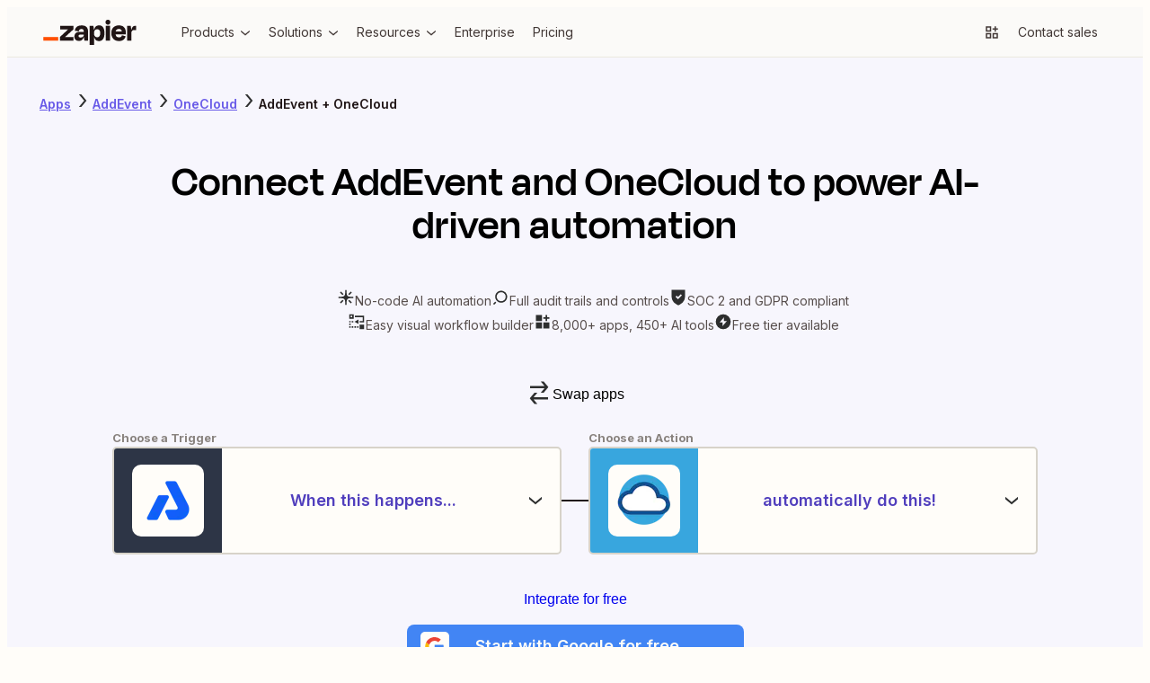

--- FILE ---
content_type: application/javascript; charset=utf-8
request_url: https://nextplore.vercel.zapier-deployment.com/_next/static/chunks/pages/apps/%5BprimaryAppSlug%5D/integrations/%5BsecondaryAppSlug%5D-86e1326ca5b7611f.js
body_size: 15172
content:
try{!function(){var n="undefined"!=typeof window?window:"undefined"!=typeof global?global:"undefined"!=typeof globalThis?globalThis:"undefined"!=typeof self?self:{},e=(new n.Error).stack;e&&(n._sentryDebugIds=n._sentryDebugIds||{},n._sentryDebugIds[e]="3bc08cbc-5503-45fe-92c0-3c66406ed8d5",n._sentryDebugIdIdentifier="sentry-dbid-3bc08cbc-5503-45fe-92c0-3c66406ed8d5")}()}catch(n){}(self.webpackChunk_N_E=self.webpackChunk_N_E||[]).push([[918],{5744:(n,e,t)=>{"use strict";t.r(e),t.d(e,{__N_SSG:()=>tJ,default:()=>tN});var r=t(48048),i=t(92213),o=t(60299),a=t(33910),c=t(74568),l=t(88503),p=t(6259),s=t(37719),d=t(42731),u=t(63451);function g(n){let{avroIdentifier:e,children:t,...i}=n,[o,a]=(0,u.Wx)({fallbackInView:!1});return(0,d.useEffect)(()=>{a&&(0,s.t)({interaction_goal:"view_tracking",event_action:"in_view",interaction_name:"component_scrolled_into_view",option_selected:"not_applicable",custom_tracking_fields:{component:e}})},[e,a]),(0,r.Y)("div",{ref:o,...i,children:t})}var m=t(40483),h=t(10293),f=t(82244),x=t(53111),b=t.n(x);let y=n=>{let{primaryAppName:e,secondaryAppName:t}=n,i=(0,r.FD)(r.FK,{children:["Level up your ",e," to ",t," integration with AI. Extract, summarize, and transform your integration data with leading AI models like"," ",(0,r.Y)(m.N,{color:"primary",href:"https://zapier.com/apps/openai/integrations",children:"OpenAI"}),","," ",(0,r.Y)(m.N,{color:"primary",href:"https://zapier.com/apps/anthropic-claude/integrations",children:"Anthropic"}),", and more."]});return(0,r.Y)(h.l,{isReversed:!0,heading:"Make work flow with AI",description:i,media:(0,r.Y)(b(),{loader:f.E,width:0,height:0,sizes:"100vw",style:{width:"100%",height:"auto"},src:"https://res.cloudinary.com/zapier-media/image/upload/v1726181028/App%20Directory/2S%20Page/power-of-ai_r4ogpe.png",alt:"Illustration of AI enhancing Zapier workflows with automation and app integrations."}),secondaryCtaText:"Learn about AI automation",secondaryCtaHref:"https://zapier.com/ai"})};var _=t(86739),v=t(49984),A=t(93236);function w(){let n=(0,_._)(["\n      padding: 8px;\n      margin: 0 auto;\n    "]);return w=function(){return n},n}let k={sectionContent:[(0,v.AH)(w()),(0,A.tF)({tablet:{padding:"12px"},desktop:{padding:"24px",maxWidth:"1230px"}})]},H=n=>{let{primaryAppName:e,secondaryAppName:t}=n;return(0,r.Y)(g,{avroIdentifier:"aiHighlights",children:(0,r.Y)("section",{id:"aiHighlights",css:k.sectionContent,children:(0,r.Y)(y,{primaryAppName:e,secondaryAppName:t})})})};var Y=t(74236),S=t(93491);function F(){let n=(0,_._)(["\n      padding: 36px 8px;\n      margin: 0 auto;\n    "]);return F=function(){return n},n}let I={sectionContent:[(0,v.AH)(F()),(0,A.tF)({tablet:{padding:"36px 12px"},desktop:{padding:"48px 24px",maxWidth:"1230px"}})]},D=()=>{(0,Y.ti)({interaction_goal:"get_more_information",interaction_raw_text:"Load More",option_selected:"load_more",interaction_name:"similar_apps",event_action:"click",custom_tracking_fields:{cta_location:"App Details"}})},W=n=>{let{sectionId:e,appDetails:t,pairedAppName:i}=n;return(0,r.Y)(g,{avroIdentifier:e,children:(0,r.Y)("section",{id:e,css:I.sectionContent,children:(0,r.Y)(S.k,{app:t.app,breadcrumbs:[{label:"Apps",href:"/apps",ariaLabel:"Learn more about Zapier's integrations with other applications"},{label:t.app.name,href:t.app.getIntegrationsURL(c.C1).toString(),ariaLabel:"Learn more about Zapier's integrations with ".concat(i)},{label:"".concat(t.app.name," + ").concat(i)}],appCategories:t.appCategories,similarApps:t.topAlternatives,onLoadMore:D})})})};var C=t(4343),P=t(39435);let B=n=>{(0,Y.ti)({interaction_goal:"get_more_information",interaction_raw_text:n.title,option_selected:n.title,interaction_name:"tutorials",destination_url_address:n.postUrl,event_action:"click",custom_tracking_fields:{cta_location:"Article List"}})};var G=t(96494);function L(){let n=(0,_._)(["\n      padding: 36px 8px;\n    "]);return L=function(){return n},n}function T(){let n=(0,_._)(["\n    display: flex;\n    flex-direction: column;\n    align-items: center;\n    text-align: center;\n  "]);return T=function(){return n},n}function z(){let n=(0,_._)(["\n      ",";\n      font-size: 24px;\n      line-height: 36px;\n    "]);return z=function(){return n},n}let J={sectionContent:[(0,v.AH)(L()),(0,A.tF)({tablet:{padding:"36px 12px"},desktop:{padding:"48px 24px",maxWidth:"1230px",margin:"0 auto"}})],sectionHeaderGroup:(0,v.AH)(T()),sectionHeadingText:[(0,v.AH)(z(),G.o.PageHeader),(0,A.tF)({tablet:{fontSize:"48px",lineHeight:"48px",paddingBottom:"16px",maxWidth:"600px"},desktop:{maxWidth:"920px"}})]};var N=t(79312);let Z=n=>{let{app:e,pageOfBlogPosts:t,sectionId:i}=n,[o,{loading:a,blogPosts:c,hasMoreBlogPosts:l}]=(0,P.bB)(),p=[...t.results,...c];return(0,r.Y)(g,{avroIdentifier:i,children:(0,r.FD)("section",{id:i,css:J.sectionContent,children:[(0,r.Y)("hgroup",{css:J.sectionHeaderGroup,children:(0,r.FD)(N.D,{css:J.sectionHeadingText,children:["Learn how to automate ",e.name," on the Zapier blog"]})}),(0,r.Y)(C.m,{blogs:p,showLoadMore:null===l?t.hasNextPage:l,onClick:B,onLoadMore:()=>{(0,Y.ti)({interaction_goal:"get_more_information",interaction_raw_text:"Load More",option_selected:"load_more",interaction_name:"load_more",event_action:"click",custom_tracking_fields:{cta_location:"Article List"}}),o({appSlug:e.slug,categorySlug:"app-tutorial",limit:3,offset:p.length})},loading:a})]})})};var U=t(25280),R=t(81913);function j(){let n=(0,_._)(["\n    background-color: ",";\n  "]);return j=function(){return n},n}function O(){let n=(0,_._)(["\n      padding-top: 36px;\n      padding-left: 16px;\n      max-width: 375px;\n    "]);return O=function(){return n},n}function M(){let n=(0,_._)(["\n    display: flex;\n    flex-direction: column;\n    align-items: center;\n    text-align: center;\n  "]);return M=function(){return n},n}let E={sectionContent:(0,v.AH)(j(),R.J.UiPrimaryWeakest),sectionContainer:[(0,v.AH)(O()),(0,A.tF)({tablet:{margin:"0 auto",paddingLeft:0},desktop:{paddingLeft:"36px",maxWidth:"1400px"}})],sectionHeaderGroup:(0,v.AH)(M()),text:R.J.GrayWarm10,svgIcons:{"&&&&&& svg":{fill:R.J.GrayWarm6}},mobileTabletList:(0,A.tF)({mobile:{...G.o.Body3,color:R.J.GrayWarm10,display:"flex",flexWrap:"wrap",alignItems:"center",justifyContent:"flex-start",gap:"2px 0px",width:"100%",listStyleType:"none",a:{color:R.J.UiPrimaryStrongest}},tablet:{justifyContent:"center"}}),container:n=>(0,A.tF)({mobile:{backgroundColor:n||R.J.UiPrimaryWeakest,paddingTop:A.fN.xl,paddingLeft:A.fN.sm,maxWidth:"375px",margin:"0 auto"},tablet:{paddingLeft:A.fN.none},desktop:{paddingLeft:A.fN.xl,maxWidth:"1400px",margin:"0 auto"}})},q=n=>{let{primaryApp:e,secondaryApp:t}=n,i=[{text:"Apps",href:new URL("/apps",c.C1).toString(),ariaLabel:"Learn more about Zapier's integrations with other applications"},{text:e.name,href:e.getIntegrationsURL(c.C1).toString(),ariaLabel:"Learn more about Zapiers integrations with ".concat(e.name)},{text:t.name,href:t.getIntegrationsURL(c.C1).toString(),ariaLabel:"Learn more about Zapiers integrations with ".concat(t.name)},{text:"".concat(e.name," + ").concat(t.name),href:null}];return(0,r.Y)("section",{id:"breadcrumbNavigation",css:E.sectionContent,children:(0,r.FD)("div",{css:E.sectionContainer,children:[(0,r.Y)("nav",{css:[A.Ay,E.svgIcons],children:(0,r.Y)(U.B,{children:i.map(n=>(0,r.Y)("span",{css:E.text,children:n.href?(0,r.Y)(m.N,{href:n.href,"aria-label":n.ariaLabel,children:n.text}):(0,r.Y)(r.FK,{children:n.text})},"".concat(n.text,"--").concat(n.href)))})}),(0,r.Y)("nav",{css:[A.Zo],children:(0,r.FD)("ol",{css:E.mobileTabletList,children:[(0,r.Y)("li",{children:(0,r.Y)("a",{href:i[1].href,children:i[1].text})}),"\xa0+\xa0",(0,r.Y)("li",{children:(0,r.Y)("a",{href:i[2].href,children:i[2].text})})]})})]})})};function K(){let n=(0,_._)(["\n      padding: 36px 8px;\n      margin: 0 auto;\n    "]);return K=function(){return n},n}function X(){let n=(0,_._)(["\n    display: flex;\n    flex-direction: column;\n    align-items: center;\n    text-align: center;\n  "]);return X=function(){return n},n}function V(){let n=(0,_._)(["\n      ",";\n      padding-bottom: 8px;\n    "]);return V=function(){return n},n}function $(){let n=(0,_._)(["\n      ",";\n      padding-bottom: 8px;\n    "]);return $=function(){return n},n}let Q={sectionContent:[(0,v.AH)(K()),(0,A.tF)({tablet:{padding:"36px 12px"},desktop:{padding:"48px 24px",maxWidth:"1230px"}})],sectionHeaderGroup:(0,v.AH)(X()),sectionHeading:[(0,v.AH)(V(),G.o.SectionHeader),(0,A.tF)({tablet:{...G.o.PageHeader,fontSize:"48px",maxWidth:"600px"},desktop:{maxWidth:"920px"}})],sectionDescription:[(0,v.AH)($(),G.o.Body1),(0,A.tF)({tablet:{...G.o.ParagraphHeader1,paddingBottom:"12px",maxWidth:"500px"},desktop:{maxWidth:"550px",paddingBottom:"24px"}})]},nn=n=>{n&&(0,Y.ti)({event_action:"click",interaction_name:"button_nav_feature_tab",interaction_goal:"select_button_nav_feature",option_selected:n.label,interaction_raw_text:n.label})},ne=[{label:"Lead management",heading:"Automate your lead management and improve conversions",description:"With Zapier, you can automate every part of your lead funnel and give yourself the best chance at converting leads. Automate everything from lead capture to outreach to reporting—and close more deals as a result.",image:{src:"https://res.cloudinary.com/zapier-media/image/upload/v1703713466/App%20Directory/2S%20Page/First_option_apbx4e.png",alt:"An illustration representing how to automate lead management with Zapier."}},{label:"Marketing campaigns",heading:"Create more impactful campaigns with automation",description:"Measuring campaign performance across platforms can get chaotic. Plus, digging up the right metrics costs you precious time and effort. With Zapier, you can create a centralized view of your performance, skillfully manage your lists, and ensure your campaigns drive ROI across the business.",image:{src:"https://res.cloudinary.com/zapier-media/image/upload/v1703713466/App%20Directory/2S%20Page/Second_option_pfprvl.png",alt:"An illustration representing how to measure campaign impact with Zapier."}},{label:"Customer support",heading:"Provide world-class support with a little help from automation",description:"Support reps can't be productive when they have to track down crucial information for every incident or ticket. With Zapier, you can automatically send your reps the context they need to resolve tickets quickly and create a seamless customer experience.",image:{src:"https://res.cloudinary.com/zapier-media/image/upload/v1703713466/App%20Directory/2S%20Page/Third_option_l9djra.png",alt:"An illustration representing how to automate customer support with Zapier."}},{label:"Data management",heading:"Automate your way to actionable, up-to-date data",description:"The days of manually exporting and importing data are over. With Zapier, you can send data where it needs to go, in the format you need it—so you can centralize your data and unlock more insights.",image:{src:"https://res.cloudinary.com/zapier-media/image/upload/v1703713466/App%20Directory/2S%20Page/Fourth_option_bdv5iu.png",alt:"An illustration representing how to move and manage data with Zapier."}},{label:"Tickets and incidents",heading:"Resolve incidents faster with automation",description:"Your technical support team wants to focus on tech tickets rather than admin work. With Zapier, you can automate everything from ticket creation to routing to inter-team communication—eliminating friction from incident management and increasing speed to resolution.",image:{src:"https://res.cloudinary.com/zapier-media/image/upload/v1703713466/App%20Directory/2S%20Page/Fifth_option_yc7xeu.png",alt:"An illustration of a flow chart representing how to resolve tickets and incidents with Zapier."}}],nt=n=>{let{primaryApp:e,secondaryApp:t}=n;return(0,r.Y)(g,{avroIdentifier:"buttonNavFeature",children:(0,r.FD)("section",{id:"buttonNavFeature",css:Q.sectionContent,children:[(0,r.FD)("hgroup",{css:Q.sectionHeaderGroup,children:[(0,r.FD)(N.D,{css:Q.sectionHeading,children:["Connect ",e.name," and ",t.name," to integrate crucial parts of your business"]}),(0,r.Y)("p",{css:Q.sectionDescription,children:"With Zapier, you can integrate everything from basic data entry to end-to-end processes. Here are some of the business-critical workflows that people automate with Zapier."})]}),(0,r.Y)(a.gZ,{features:ne,onSelectViaDropdown:n=>nn(n),onSelectViaButtonNav:n=>nn(n)})]})})},nr=()=>(0,r.Y)(g,{avroIdentifier:"cloudSocialProof",children:(0,r.Y)(a.d0,{})});var ni=t(21274);let no=n=>{let{destinationUrl:e,ctaType:t}=n;(0,Y.ti)({event_action:"click",interaction_goal:"signup_create_account",interaction_name:"bold_cta_email_signup",option_selected:"googleSSO"===t?"Start with Google for free":"Integrate for free",destination_url_address:e,interaction_raw_text:"googleSSO"===t?"Start free with Google":"Start free with email",custom_tracking_fields:{cta_location:"bold_signup_cta"}})};var na=t(21273),nc=t(69991);let nl=(n,e)=>{let t=(0,nc.useRouter)();(0,d.useEffect)(()=>{(n=>{let{page:e,path:t,slugs:r}=n,i=JSON.stringify({page:e,path:t,slugs:r});"undefined"!=typeof localStorage&&localStorage.setItem("explore_app_directory_data",i)})({page:"app-directory-two-app-integrations",path:t.asPath,slugs:[n,e]})},[])};var np=t(49502);let ns=n=>{var e;let{primaryAppDetails:t,secondaryAppDetails:i}=n,l=(0,nc.useRouter)(),p=c.C1,s=(0,np.Bd)()?null!=(e=new URLSearchParams(window.location.search).get("referrer"))?e:void 0:l.asPath,d=[t.currentImplementation,i.currentImplementation],u=d.map(n=>n.selectedApi);nl(t.app.slug,i.app.slug);let m=(0,o.ZL)({baseUrl:p,appImplementations:d}),h=(0,o.Tk)({baseUrl:p,appImplementationSelectedAPIs:u,referrer:s,next:m.toString()}),{currentUser:f}=(0,na.iZ)(),x=null==f?void 0:f.isLoggedIn,{handleEmailSignupClick:b,handleGoogleSSOClick:y}=(0,na.Ak)({nextUrl:h.toString(),emitEvent:no,emailCTAUrl:h.toString()});return(0,r.Y)(r.FK,{children:x?null:(0,r.Y)(g,{avroIdentifier:"boldCTA",children:(0,r.Y)(a.O8,{backgroundColor:"BrandMoss",textColor:"PrimeWhite",heading:"Connect ".concat(t.app.name," to ").concat(i.app.name," on the world's largest no-code automation platform"),emailSignupButtonColor:"brand",emailSignupButtonText:"Integrate Apps",googleSignupButtonText:"Sign up with Google",googleSignupWebIntentUrl:m.toString(),onClickEmailSignupButton:b,onClickGoogleSSOButton:y})})})};function nd(){let n=(0,_._)(["\n    background-color: ",";\n  "]);return nd=function(){return n},n}function nu(){let n=(0,_._)(["\n      margin: 0 auto;\n      padding: 36px 8px;\n    "]);return nu=function(){return n},n}function ng(){let n=(0,_._)(["\n    display: flex;\n    flex-direction: column;\n    align-items: center;\n    text-align: center;\n  "]);return ng=function(){return n},n}function nm(){let n=(0,_._)(["\n      ",";\n    "]);return nm=function(){return n},n}let nh={sectionContent:(0,v.AH)(nd(),R.J.UiPrimaryWeakest),sectionContainer:[(0,v.AH)(nu()),(0,A.tF)({tablet:{padding:"36px 12px"},desktop:{padding:"48px 24px",maxWidth:"1230px"}})],sectionHeaderGroup:(0,v.AH)(ng()),sectionHeading:[(0,v.AH)(nm(),G.o.SectionHeader),(0,A.tF)({tablet:{...G.o.PageHeader,fontSize:"48px",paddingBottom:"16px",maxWidth:"600px"},desktop:{maxWidth:"920px"}})]};var nf=t(33077),nx=t(2891),nb=t(87427);let ny=(0,p.sg)((n,e)=>{(0,s.t)({interaction_goal:"trigger_action_selector",interaction_name:"".concat(n.key,"_search_term_entered"),event_action:"enter",option_selected:e,interaction_raw_text:null})},500),n_=n=>{(0,s.t)({interaction_goal:"create_zap",interaction_raw_text:"Start free with Email",option_selected:n||"none",interaction_name:"trigger_action_selector_button",destination_url_address:n,event_action:"click",custom_tracking_fields:{cta_location:"trigger_action_selector_cta"}})};function nv(){let n=(0,_._)(["\n    display: flex;\n    flex-direction: column;\n    align-items: center;\n  "]);return nv=function(){return n},n}function nA(){let n=(0,_._)(["\n      display: grid;\n    "]);return nA=function(){return n},n}function nw(){let n=(0,_._)(["\n        width: 100%;\n      "]);return nw=function(){return n},n}function nk(){let n=(0,_._)(["\n        justify-content: center;\n      "]);return nk=function(){return n},n}function nH(){let n=(0,_._)(["\n        grid-auto-columns: max-content;\n        grid-auto-flow: column;\n        grid-template-rows: min-content 1fr;\n      "]);return nH=function(){return n},n}function nY(){let n=(0,_._)(["\n    margin-top: 16px;\n    margin-bottom: 20px;\n  "]);return nY=function(){return n},n}function nS(){let n=(0,_._)(["\n      margin-top: 40px;\n      margin-bottom: 36px;\n    "]);return nS=function(){return n},n}let nF={root:(0,v.AH)(nv()),steps:()=>[(0,v.AH)(nA()),(0,A.tF)({mobile:(0,v.AH)(nw()),tablet:(0,v.AH)(nk()),desktop:(0,v.AH)(nH())})],swapButtonWrapper:(0,v.AH)(nY()),ctaButtonWrapper:[(0,A.tF)({mobile:{display:"flex",flexDirection:"column",width:"100%",margin:"0 auto",maxWidth:375}})],ctaButtons:[(0,v.AH)(nS()),(0,A.tF)({mobile:{display:"grid",gridAutoFlow:"row",gridAutoColumns:"1fr",gap:18,width:"100%"}})]};var nI=t(77343),nD=t(87982),nW=t(24969),nC=t(4668);function nP(){let n=(0,_._)(["\n    position: relative;\n  "]);return nP=function(){return n},n}function nB(){let n=(0,_._)(["\n    color: ",";\n    ",";\n  "]);return nB=function(){return n},n}function nG(){let n=(0,_._)(["\n      background-color: ",";\n    "]);return nG=function(){return n},n}function nL(){let n=(0,_._)(["\n        height: 35px;\n        justify-self: center;\n        margin-bottom: -20px;\n        width: 2px;\n      "]);return nL=function(){return n},n}function nT(){let n=(0,_._)(["\n        align-self: center;\n        grid-row: 2;\n        height: 2px;\n        margin-bottom: 0;\n        width: 30px;\n      "]);return nT=function(){return n},n}function nz(){let n=(0,_._)(["\n      align-items: center;\n      background: ",";\n      border: 2px solid ",";\n      border-radius: 5px;\n      display: flex;\n      text-align: center;\n      overflow: hidden;\n      padding: 0;\n      ",";\n\n      &:active,\n      &:hover,\n      &:focus,\n      &:focus-within {\n        box-shadow: ",";\n      }\n\n      &:active,\n      &:focus,\n      &:focus-within {\n        border-color: ",";\n      }\n    "]);return nz=function(){return n},n}function nJ(){let n=(0,_._)(["\n        height: 80px;\n        width: 100%;\n      "]);return nJ=function(){return n},n}function nN(){let n=(0,_._)(["\n        height: 120px;\n        width: 500px;\n      "]);return nN=function(){return n},n}function nZ(){let n=(0,_._)(["\n      color: ",";\n      flex: 1;\n    "]);return nZ=function(){return n},n}function nU(){let n=(0,_._)(["\n        ",";\n      "]);return nU=function(){return n},n}function nR(){let n=(0,_._)(["\n        ",";\n      "]);return nR=function(){return n},n}function nj(){let n=(0,_._)(["\n      display: flex;\n\n      [class*='ServiceIcon'] {\n        border-color: ",";\n      }\n\n      > span:not(:last-of-type) {\n        margin-right: 5px;\n      }\n    "]);return nj=function(){return n},n}function nO(){let n=(0,_._)(["\n        padding-left: 20px;\n        padding-right: 12px;\n      "]);return nO=function(){return n},n}function nM(){let n=(0,_._)(["\n        padding-left: 32px;\n        padding-right: 22px;\n      "]);return nM=function(){return n},n}function nE(){let n=(0,_._)(["\n    bottom: -10px;\n    box-shadow: ",";\n    left: 0;\n    position: absolute;\n    right: 0;\n    transform: translateY(100%);\n    z-index: 1;\n  "]);return nE=function(){return n},n}function nq(){let n=(0,_._)(["\n        align-items: center;\n        display: flex;\n        justify-content: center;\n        height: 100%;\n        margin-right: 10px;\n        background-color: #",";\n      "]);return nq=function(){return n},n}function nK(){let n=(0,_._)(["\n          width: 60px;\n        "]);return nK=function(){return n},n}function nX(){let n=(0,_._)(["\n          width: 120px;\n        "]);return nX=function(){return n},n}function nV(){let n=(0,_._)(["\n    flex: 1;\n  "]);return nV=function(){return n},n}function n$(){let n=(0,_._)(["\n    padding-right: 15px;\n    padding-left: 10px;\n  "]);return n$=function(){return n},n}function nQ(){let n=(0,_._)(["\n      color: ",";\n      display: -webkit-box;\n      overflow: hidden;\n      -webkit-box-orient: vertical;\n      -webkit-line-clamp: 1;\n    "]);return nQ=function(){return n},n}function n0(){let n=(0,_._)(["\n        ",";\n      "]);return n0=function(){return n},n}function n2(){let n=(0,_._)(["\n        ",";\n      "]);return n2=function(){return n},n}function n4(){let n=(0,_._)(["\n      color: ",";\n      display: -webkit-box;\n      overflow: hidden;\n      -webkit-box-orient: vertical;\n    "]);return n4=function(){return n},n}function n1(){let n=(0,_._)(["\n        -webkit-line-clamp: 2;\n        ",";\n      "]);return n1=function(){return n},n}function n3(){let n=(0,_._)(["\n        -webkit-line-clamp: 3;\n        ",";\n      "]);return n3=function(){return n},n}let n6="transition: all ".concat(nW.X.transitionDuration," ").concat(nW.X.transitionTimingFunction),n5={stepContainer:(0,v.AH)(nP()),stepLabel:(0,v.AH)(nB(),R.J.GrayWarm6,G.o.SmallPrint4),stepSeparator:[(0,v.AH)(nG(),R.J.GrayWarm10),(0,A.tF)({mobile:(0,v.AH)(nL()),desktop:(0,v.AH)(nT())})],step:[(0,v.AH)(nz(),R.J.PrimeWhite,R.J.GrayWarm4,n6,nC.q.elevation5,R.J.UiPrimaryStrongest),(0,A.tF)({mobile:(0,v.AH)(nJ()),tablet:(0,v.AH)(nN())})],stepDescription:[(0,v.AH)(nZ(),R.J.UiPrimaryStrongest),(0,A.tF)({mobile:(0,v.AH)(nU(),G.o.Body1),tablet:(0,v.AH)(nR(),G.o.ParagraphHeader3)})],stepIcons:[(0,v.AH)(nj(),R.J.GrayWarm10),(0,A.tF)({mobile:(0,v.AH)(nO()),tablet:(0,v.AH)(nM())})],stepActions:(0,v.AH)(nE(),nC.q.elevation5),stepSelectedActionIcon:n=>[(0,v.AH)(nq(),n.primaryColor),(0,A.tF)({mobile:(0,v.AH)(nK()),tablet:(0,v.AH)(nX())})],stepSelectedActionContent:(0,v.AH)(nV()),stepArrowIcon:(0,v.AH)(n$()),stepSelectedActionName:[(0,v.AH)(nQ(),R.J.GrayWarm10),(0,A.tF)({mobile:(0,v.AH)(n0(),G.o.SmallPrint4),tablet:(0,v.AH)(n2(),G.o.Body4)})],stepSelectedActionDescription:[(0,v.AH)(n4(),R.J.GrayWarm9),(0,A.tF)({mobile:(0,v.AH)(n1(),G.o.SmallPrint1),tablet:(0,v.AH)(n3(),G.o.Body1)})]},n8=n=>{let{step:e,app:t,onSelectedStepChange:i,onToggleStep:o,selectedSteps:a}=n,{handleTypeaheadKeyDown:c,handleInputValueChange:l}={handleTypeaheadKeyDown:(n,e)=>{"Escape"===e.key&&o(n,{emitEvent:!0})},handleInputValueChange:(n,e,t)=>{var r;let i=n.actions.map(n=>n.label),o=""!==e.trim(),a=e===(null==(r=t[n.key])?void 0:r.label),c=i.includes(e);!o||a||c||ny(n,e)}};return(0,r.Y)("div",{css:n5.stepActions,tabIndex:-1,role:"presentation",onKeyDown:n=>c(e,n),children:(0,r.Y)(nD.i,{"aria-label":"Role",getLabelForItem:n=>n.label,items:e.actions,menuAriaLabel:e.label,placeholder:"Choose an event",openOnFocus:!0,renderIcon:n=>(0,r.Y)(nI.Z,{serviceName:n.label,size:"small",src:t.getAppImageOrAppPlaceholder().toString()}),onChange:n=>i(e,n),onInputValueChange:n=>l(e,n,a)})})},n7=n=>{var e,t;let{app:i,onSelectedStepChange:o,onToggleStep:a,buttonRef:c,stepContainerRefs:l,selectedSteps:p,step:s,isStepDropdownOpen:d}=n;return(0,r.FD)(r.FK,{children:[(0,r.Y)("div",{css:n5.stepLabel,children:s.label}),(0,r.FD)("div",{css:n5.stepContainer,ref:n=>{l.current&&(l.current[s.key]=n)},children:[(0,r.FD)("button",{"aria-label":s.description,css:n5.step,className:d[s.key]?"active":"",onClick:()=>{a(s,{emitEvent:!0})},ref:c,children:[(0,r.FD)("div",{css:n5.stepSelectedActionIcon(i),children:[(0,r.Y)("span",{css:A.MJ,children:(0,r.Y)(nI.Z,{"aria-hidden":!0,hasBorder:!1,serviceName:null!=(e=i.name)?e:"",size:40,src:i.getAppImageOrAppPlaceholder().toString()})}),(0,r.Y)("span",{css:A.K5,children:(0,r.Y)(nI.Z,{"aria-hidden":!0,hasBorder:!1,serviceName:null!=(t=i.name)?t:"",size:80,src:i.getAppImageOrAppPlaceholder().toString()})})]}),(0,r.Y)("div",{css:n5.stepSelectedActionContent,children:p[s.key]?(0,r.FD)(r.FK,{children:[(0,r.Y)("span",{css:n5.stepSelectedActionName,children:p[s.key].label}),(0,r.Y)("span",{css:n5.stepSelectedActionDescription,children:p[s.key].helpTextHtmlAst.childNodes[0].childNodes[0].rawText})]}):(0,r.Y)("span",{css:n5.stepDescription,children:s.description})}),(0,r.Y)("div",{css:n5.stepArrowIcon,children:(0,r.Y)(nb.I,{color:"currentColor",name:d[s.key]?"arrowSmallUp":"arrowSmallDown",size:"24"})})]}),d[s.key]&&(0,r.Y)(n8,{step:s,app:i,onSelectedStepChange:o,onToggleStep:a,selectedSteps:p})]}),"action"!==s.key&&(0,r.Y)("div",{css:n5.stepSeparator})]})},n9=n=>{let{primaryAppDetails:e,secondaryAppDetails:t,hideSwapButton:i=!1}=n,[l,p]=(0,d.useState)({}),[u,g]=(0,d.useState)({}),[m,h]=(0,d.useState)(!1),f=(0,nc.useRouter)(),{currentUser:x}=(0,na.iZ)(),b=null==x?void 0:x.isLoggedIn,y=(0,d.useRef)({}),_=n=>({triggers:n.currentImplementation.getTriggers().map(e=>({...e,selectedApi:n.currentImplementation.selectedApi})),actions:n.currentImplementation.getActions().map(e=>({...e,selectedApi:n.currentImplementation.selectedApi}))}),v=_(e),w=_(t),k=[{actions:m?w.triggers:v.triggers,app:m?t.app:e.app,description:"When this happens...",key:"trigger",label:"Choose a Trigger"},{actions:m?v.actions:w.actions,app:m?e.app:t.app,description:"automatically do this!",key:"action",label:"Choose an Action"}],H=function(n){let e=arguments.length>1&&void 0!==arguments[1]?arguments[1]:{},t=!l[n.key];(p({...Object.keys(l).reduce((n,e)=>({...n,[e]:!1}),{}),[n.key]:t}),t)&&(e.emitEvent&&(0,s.t)({interaction_goal:"trigger_action_selector",interaction_name:"".concat(n.key,"_dropdown_opened"),event_action:"click",option_selected:"",interaction_raw_text:null}),setTimeout(()=>{var e,t;return null==(t=y.current[n.key])||null==(e=t.querySelector("input"))?void 0:e.focus()},0))},Y=(n,e)=>{let t={...u,[n.key]:e};g(t);let r=k.findIndex(e=>e.key===n.key),i=k[r+1];H(i&&!t[i.key]?i:n),((n,e)=>{g(e),((n,e)=>{var t,r;(0,s.t)({interaction_goal:"trigger_action_selector",interaction_name:"".concat(n.key,"_selected"),event_action:"click",option_selected:null!=(r=null==(t=e[n.key])?void 0:t.label)?r:"",interaction_raw_text:null})})(n,e)})(n,t)},S=(()=>{var n,r,i,a;let l=m?t.currentImplementation.selectedApi:e.currentImplementation.selectedApi,p=m?e.currentImplementation.selectedApi:t.currentImplementation.selectedApi,s=[{selectedApi:l,typeOf:null==u||null==(n=u.trigger)?void 0:n.type,action:null==u||null==(r=u.trigger)?void 0:r.key},{selectedApi:p,typeOf:null==u||null==(i=u.action)?void 0:i.type,action:null==u||null==(a=u.action)?void 0:a.key}],d=(0,o.k2)({templates:s,baseUrl:c.C1,entryPointLocation:"explore",entryPointMethod:"make_a_zap_selector"});return(b?d:(0,o.Tk)({baseUrl:c.C1,referrer:f.asPath,next:d.toString(),appImplementationSelectedAPIs:[]})).toString()})(),F=(0,d.useRef)(null);(0,na.f5)(F,()=>{p({})});let I=(0,o.ZL)({baseUrl:c.C1,appImplementations:[e.currentImplementation,t.currentImplementation]}).toString(),D=n=>{n.preventDefault(),(n=>{let{googleSignupWebIntentUrl:e}=n;(0,s.t)({event_action:"click",interaction_goal:"create_zap",interaction_name:"dual_trigger_action_hero_google_sso_cta",destination_url_address:e,interaction_raw_text:"Start free with Google",option_selected:e,custom_tracking_fields:{cta_location:"dual_trigger_action_hero_google_sso_cta"}})})({googleSignupWebIntentUrl:I});let e=n.currentTarget.getAttribute("href");e&&f.push(e)};return(0,r.FD)("div",{css:nF.root,children:[(0,r.Y)("div",{css:nF.swapButtonWrapper,children:i?null:(0,r.FD)(nx.$,{size:"medium",variant:"secondary",iconPosition:"start",onPress:()=>{g({}),p({}),h(n=>!n),(0,s.t)({interaction_goal:"swap_apps_button",interaction_name:"swap_apps_clicked",event_action:"click",option_selected:"",interaction_raw_text:"Swap Apps"})},children:[(0,r.Y)(nb.I,{name:"arrowConnect",size:30})," Swap apps"]})}),(0,r.Y)("div",{css:nF.steps,ref:F,children:k.map((n,e)=>(0,r.Y)(n7,{app:n.app,onSelectedStepChange:Y,onToggleStep:H,selectedSteps:u,step:n,stepContainerRefs:y,isStepDropdownOpen:l},e))}),(0,r.Y)("div",{css:nF.ctaButtonWrapper,children:b?(0,r.Y)("div",{css:nF.ctaButtons,children:(0,r.Y)(nf.N,{variant:"brand",href:S,size:"large",onClick:()=>n_(S),children:"Connect these apps"})}):(0,r.FD)("div",{css:nF.ctaButtons,children:[(0,r.Y)("div",{css:A.MJ,children:(0,r.Y)(nf.N,{variant:"brand",href:S,onClick:()=>n_(S),size:"medium",children:"Get started free"})}),(0,r.Y)("div",{css:A.lx,children:(0,r.Y)(nf.N,{variant:"brand",href:S,onClick:()=>n_(S),size:"large",children:"Integrate for free"})}),(0,r.Y)(a.f3,{next:I,isFullWidth:!0,onClick:n=>{D&&D(n)},children:"Start with Google for free"})]})})]})},en=n=>{let{primaryAppDetails:e,secondaryAppDetails:t}=n,{primaryAppDetails:i,secondaryAppDetails:o,hideSwapButton:c}=(n=>{let{primaryAppDetails:e,secondaryAppDetails:t}=n,r=e.currentImplementation.hasBothTriggersAndActions(),i=e.currentImplementation.hasOnlyTriggers(),o=e.currentImplementation.hasOnlyActions(),a=t.currentImplementation.hasBothTriggersAndActions(),c=t.currentImplementation.hasOnlyTriggers(),l=t.currentImplementation.hasOnlyActions(),p={primaryAppDetails:e,secondaryAppDetails:t},s={primaryAppDetails:t,secondaryAppDetails:e};return r&&a?{hideSwapButton:!1,...p}:r&&c?{hideSwapButton:!0,...s}:r&&l||i&&l?{hideSwapButton:!0,...p}:o&&a||o&&c?{hideSwapButton:!0,...s}:i&&a?{hideSwapButton:!0,...p}:{hideSwapButton:!1,...p}})({primaryAppDetails:e,secondaryAppDetails:t});return(0,r.Y)(r.FK,{children:(0,r.Y)(g,{avroIdentifier:"interactiveTriggerAction",children:(0,r.Y)("section",{id:"interactiveTriggerAction",css:nh.sectionContent,children:(0,r.FD)("div",{css:nh.sectionContainer,children:[(0,r.Y)("hgroup",{css:nh.sectionHeaderGroup,children:(0,r.FD)(N.D,{css:nh.sectionHeading,children:["Connect ",e.app.name," and"," ",t.app.name," to power AI-driven automation"]})}),(0,r.Y)(a.bW,{}),(0,r.Y)(n9,{primaryAppDetails:i,secondaryAppDetails:o,hideSwapButton:c})]})})})})};var ee=t(22132);function et(){let n=(0,_._)(["\n      margin: 0 auto;\n      padding: 36px 8px;\n    "]);return et=function(){return n},n}function er(){let n=(0,_._)(["\n    display: flex;\n    flex-direction: column;\n    align-items: center;\n    text-align: center;\n  "]);return er=function(){return n},n}function ei(){let n=(0,_._)(["\n      ",";\n      padding-bottom: 8px;\n    "]);return ei=function(){return n},n}function eo(){let n=(0,_._)(["\n      ",";\n      color: ",";\n      padding-bottom: 8px;\n    "]);return eo=function(){return n},n}let ea={sectionContent:[(0,v.AH)(et()),(0,A.tF)({tablet:{padding:"36px 12px"},desktop:{padding:"48px 24px",maxWidth:"1230px"}})],sectionHeaderGroup:(0,v.AH)(er()),sectionHeading:[(0,v.AH)(ei(),G.o.SectionHeader),(0,A.tF)({tablet:{...G.o.PageHeader,fontSize:"48px",maxWidth:"600px"},desktop:{maxWidth:"920px"}})],sectionDescription:[(0,v.AH)(eo(),G.o.Body1,R.J.GrayWarm10),(0,A.tF)({tablet:{...G.o.ParagraphHeader1,maxWidth:"500px",paddingBottom:"12px"},desktop:{maxWidth:"550px",paddingBottom:"24px"}})]},ec=n=>{let{description:e,faqs:t,heading:i}=n;return(0,r.Y)(g,{avroIdentifier:"static_faq_content",children:(0,r.FD)("section",{id:"faqSection",css:ea.sectionContent,children:[(0,r.FD)("hgroup",{css:ea.sectionHeaderGroup,children:[(0,r.Y)(N.D,{css:ea.sectionHeading,children:i}),(0,r.Y)("p",{css:ea.sectionDescription,children:e})]}),(0,r.Y)(ee.T,{heading:"",items:t.map(n=>({title:n.question,content:(0,r.Y)("p",{children:n.answer}),onToggle:()=>{var e;return e=n.question,void(0,Y.ti)({event_action:"click",interaction_name:"static_faq_content",interaction_goal:"get_more_information",option_selected:e})}}))})]})})};var el=t(45546);function ep(){let n=(0,_._)(["\n      padding: 36px 8px;\n      margin: 0 auto;\n    "]);return ep=function(){return n},n}function es(){let n=(0,_._)(["\n    display: flex;\n    flex-direction: column;\n    align-items: center;\n    text-align: center;\n  "]);return es=function(){return n},n}function ed(){let n=(0,_._)(["\n      ",";\n      padding-bottom: 8px;\n    "]);return ed=function(){return n},n}function eu(){let n=(0,_._)(["\n      ",";\n      padding-bottom: 8px;\n    "]);return eu=function(){return n},n}function eg(){let n=(0,_._)(["\n      padding: 0 16px;\n    "]);return eg=function(){return n},n}function em(){let n=(0,_._)(["\n      display: flex;\n      justify-content: center;\n      align-items: center;\n    "]);return em=function(){return n},n}function eh(){let n=(0,_._)(["\n      width: 100%;\n      padding: 72px 0 48px 0;\n    "]);return eh=function(){return n},n}function ef(){let n=(0,_._)(["\n      display: flex;\n      justify-content: space-between;\n      flex-direction: column;\n      align-items: center;\n      gap: 24px;\n      width: 100%;\n    "]);return ef=function(){return n},n}function ex(){let n=(0,_._)(["\n      ",";\n    "]);return ex=function(){return n},n}function eb(){let n=(0,_._)(["\n        ",",\n      "]);return eb=function(){return n},n}function ey(){let n=(0,_._)(["\n      ",";\n    "]);return ey=function(){return n},n}function e_(){let n=(0,_._)(["\n        ",",\n      "]);return e_=function(){return n},n}function ev(){let n=(0,_._)(["\n      width: 100%;\n    "]);return ev=function(){return n},n}let eA={sectionContent:[(0,v.AH)(ep()),(0,A.tF)({tablet:{padding:"36px 12px"},desktop:{padding:"48px 24px",maxWidth:"1230px"}})],sectionHeaderGroup:(0,v.AH)(es()),sectionHeading:[(0,v.AH)(ed(),G.o.SectionHeader),(0,A.tF)({tablet:{...G.o.PageHeader,fontSize:"48px",maxWidth:"600px"},desktop:{maxWidth:"920px"}})],sectionDescription:[(0,v.AH)(eu(),G.o.Body1)],container:[(0,v.AH)(eg()),(0,A.tF)({tablet:{padding:"0 36px"},desktop:{padding:"0 40px"}})],videoContainer:[(0,v.AH)(em())],videoWrapper:[(0,v.AH)(eh()),(0,A.tF)({tablet:{padding:"120px 0 44px 0",maxWidth:"712px"},desktop:{padding:"120px 0 32px 0",maxWidth:"768px"}})],stepByStepWrapper:[(0,v.AH)(ef()),(0,A.tF)({desktop:{flexDirection:"row"}})],stepHeader:[(0,v.AH)(ex(),G.o.Body3),(0,A.tF)({tablet:(0,v.AH)(eb(),G.o.ParagraphHeader3)})],stepDescription:[(0,v.AH)(ey(),G.o.Body1),(0,A.tF)({tablet:(0,v.AH)(e_(),G.o.ParagraphHeader1)})],step:[(0,v.AH)(ev()),(0,A.tF)({tablet:{minWidth:"631px"},desktop:{minWidth:"unset",maxWidth:"384px"}})]},ew=()=>(0,r.Y)("div",{css:eA.videoContainer,children:(0,r.Y)("div",{css:eA.videoWrapper,children:(0,r.Y)(el.H,{youTubeId:"wXc_lUEbUSA",title:"How It Works"})})}),ek=n=>{let{primary:e,secondary:t}=n;return(0,r.FD)("div",{css:eA.stepByStepWrapper,id:"steps",children:[(0,r.FD)("div",{css:eA.step,children:[(0,r.Y)("h3",{css:eA.stepHeader,children:"Choose a trigger"}),(0,r.Y)("p",{css:eA.stepDescription,children:(n=>{let{app:e,implementation:t}=n,r=t.getTriggers().find(n=>!n.isHidden);return r?'A trigger is the event that starts your Zap—like a "'.concat(r.label,'" from ').concat(e.name,"."):"A trigger is the event that starts your Zap."})(e)})]}),(0,r.FD)("div",{css:eA.step,children:[(0,r.Y)("h3",{css:eA.stepHeader,children:"Add your action"}),(0,r.Y)("p",{css:eA.stepDescription,children:(n=>{let{app:e,implementation:t}=n,r=t.getActions().find(n=>!n.isHidden);return r?'An action happens after the trigger—such as "'.concat(r.label,'" in ').concat(e.name,"."):"An action happens after the trigger."})(t)})]}),(0,r.FD)("div",{css:eA.step,children:[(0,r.Y)("h3",{css:eA.stepHeader,children:"You’re connected!"}),(0,r.FD)("p",{css:eA.stepDescription,children:["Zapier seamlessly connects ",e.app.name," and ",t.app.name,", automating your workflow."]})]})]})};function eH(){let n=(0,_._)(["\n      display: flex;\n      justify-content: center;\n      padding: 48px 0;\n    "]);return eH=function(){return n},n}function eY(){let n=(0,_._)(["\n      border-radius: 8px;\n      overflow: hidden;\n      height: 289px;\n      width: 360px;\n    "]);return eY=function(){return n},n}function eS(){let n=(0,_._)(["\n      display: none;\n    "]);return eS=function(){return n},n}function eF(){let n=(0,_._)(["\n      display: none;\n    "]);return eF=function(){return n},n}function eI(){let n=(0,_._)(["\n    display: flex;\n    gap: 8px;\n  "]);return eI=function(){return n},n}function eD(){let n=(0,_._)(["\n    ","\n    display: flex;\n    align-items: center;\n    gap: 6px;\n  "]);return eD=function(){return n},n}function eW(){let n=(0,_._)(["\n      container-type: inline-size;\n      display: flex;\n      position: relative;\n      isolation: isolate;\n      justify-content: space-between;\n      overflow: hidden;\n      border: 1px solid ",";\n      border-radius: 8px;\n      background-color: #f7f5f2;\n      background-image: radial-gradient(#d9d9d9 1px, transparent 1px);\n      background-size: 12px 12px;\n    "]);return eW=function(){return n},n}function eC(){let n=(0,_._)(["\n      display: flex;\n      justify-content: center;\n      flex: 1;\n      padding: 32px 0 16px 0;\n    "]);return eC=function(){return n},n}function eP(){let n=(0,_._)(["\n      min-width: 240px;\n      display: flex;\n      position: relative;\n      flex-direction: column;\n      margin: 16px 16px 0 0;\n      border-radius: 8px;\n      border-top: 1px solid ",";\n      border-bottom: none;\n      height: 520px;\n      background: linear-gradient(\n        to bottom,\n        "," 30%,\n        transparent 100%\n      );\n\n      ::before {\n        // left \"border\" to fade to bottom\n        content: '';\n        position: absolute;\n        top: 0;\n        left: 0;\n        width: 1px;\n        height: 100%;\n        background: linear-gradient(\n          to bottom,\n          transparent 0%,\n          "," 4%,\n          transparent 97%\n        );\n        pointer-events: none;\n        z-index: 1;\n      }\n\n      ::after {\n        // right \"border\" to fade to bottom\n        content: '';\n        position: absolute;\n        top: 0;\n        right: 0;\n        width: 1px;\n        height: 100%;\n        background: linear-gradient(\n          to bottom,\n          transparent 0%,\n          "," 4%,\n          transparent 97%\n        );\n        pointer-events: none;\n        z-index: 1;\n      }\n\n      @container (max-width: 672px) {\n        display: none;\n      }\n    "]);return eP=function(){return n},n}function eB(){let n=(0,_._)(["\n    padding: 16px;\n    display: flex;\n    justify-content: space-between;\n    align-items: center;\n    border-radius: 8px 8px 0 0;\n    background-color: ",";\n  "]);return eB=function(){return n},n}function eG(){let n=(0,_._)(["\n    ",";\n    margin-left: 8px;\n  "]);return eG=function(){return n},n}function eL(){let n=(0,_._)(["\n    display: flex;\n    align-items: center;\n    width: 100%;\n    justify-content: flex-start;\n  "]);return eL=function(){return n},n}function eT(){let n=(0,_._)(["\n    padding: 16px;\n    flex: 1;\n  "]);return eT=function(){return n},n}function ez(){let n=(0,_._)(["\n    margin-bottom: 24px;\n\n    label {\n      cursor: default;\n    }\n  "]);return ez=function(){return n},n}function eJ(){let n=(0,_._)(["\n    display: flex;\n    align-items: center;\n    gap: 8px;\n    padding: 8px;\n    border: 1px solid ",";\n    border-radius: 4px;\n  "]);return eJ=function(){return n},n}function eN(){let n=(0,_._)(["\n    padding: 8px 12px;\n    border: 1px solid ",";\n    border-radius: 4px;\n    color: ",";\n    ","\n  "]);return eN=function(){return n},n}function eZ(){let n=(0,_._)(["\n    display: flex;\n    align-items: center;\n    padding: 0 16px;\n    border-bottom: 1px solid ",";\n  "]);return eZ=function(){return n},n}function eU(){let n=(0,_._)(["\n    padding: 12px 24px;\n    color: ",";\n    ","\n\n    &:hover {\n      color: ",";\n    }\n  "]);return eU=function(){return n},n}function eR(){let n=(0,_._)(["\n    color: ",";\n    ","\n    border-bottom: 3px solid ",";\n  "]);return eR=function(){return n},n}function ej(){let n=(0,_._)(["\n    color: ",";\n  "]);return ej=function(){return n},n}function eO(){let n=(0,_._)(["\n      display: flex;\n      flex-direction: column;\n      border-radius: 12px;\n      width: 296px;\n      gap: 5px;\n    "]);return eO=function(){return n},n}function eM(){let n=(0,_._)(["\n      display: flex;\n      flex-direction: column;\n      cursor: pointer;\n      padding: 8px 12px;\n      background: ",";\n      margin: ",";\n      border: ",";\n      border-radius: 15px;\n      box-shadow: 3px 4px 12px rgba(0, 7.5, 15, 0.1);\n\n      :hover {\n        background-color: ",";\n      }\n    "]);return eM=function(){return n},n}function eE(){let n=(0,_._)(["\n      display: flex;\n      flex-direction: column;\n      align-items: start;\n      gap: 6px;\n    "]);return eE=function(){return n},n}function eq(){let n=(0,_._)(["\n      ",";\n      color: ",";\n      font-size: 14px;\n      font-weight: 500;\n      margin-left: 8px;\n    "]);return eq=function(){return n},n}function eK(){let n=(0,_._)(["\n      display: flex;\n      flex-direction: column;\n      align-items: center;\n      height: 36px;\n      position: relative;\n    "]);return eK=function(){return n},n}function eX(){let n=(0,_._)(["\n      width: 2px;\n      height: 36px;\n      background: ",";\n    "]);return eX=function(){return n},n}function eV(){let n=(0,_._)(["\n      width: 2px;\n      height: 30px;\n      background: ",";\n    "]);return eV=function(){return n},n}function e$(){let n=(0,_._)(["\n      display: flex;\n      font-size: 28px;\n      bottom: 0;\n      flex-direction: column;\n      align-items: center;\n      height: 36px;\n      position: relative;\n    "]);return e$=function(){return n},n}let eQ={container:[(0,v.AH)(eH()),(0,A.tF)({tablet:{padding:"44px 0 56px 0"},desktop:{padding:"56px 0"}})],outerWrapper:[(0,v.AH)(eY()),(0,A.tF)({tablet:{maxWidth:"660px",height:"440px",width:"100%"},desktop:{maxWidth:"880px",height:"560px"}})],topBar:[(0,v.AH)(eS()),(0,A.tF)({tablet:{display:"flex",justifyContent:"flex-end",alignItems:"center",padding:"7px 16px",gap:"24px",color:"".concat(R.J.GrayWarm1),background:"linear-gradient(\n        to left,\n        rgba(65, 55, 53, 1) 0%,\n        rgba(65, 55, 53, 0.95) 36%,\n        rgba(65, 55, 53, 0.87) 40%,\n        rgba(65, 55, 53, 0.78) 44%,\n        rgba(65, 55, 53, 0.58) 48%,\n        rgba(65, 55, 53, 0.37) 52%,\n        rgba(65, 55, 53, 0.14) 56%,\n        rgba(65, 55, 53, 0) 60%\n      )"},desktop:{padding:"10px 16px"}})],secondaryBar:[(0,v.AH)(eF()),(0,A.tF)({tablet:{display:"flex",justifyContent:"flex-end",alignItems:"center",padding:"7px 16px",gap:"16px",position:"relative",backgroundColor:"".concat(R.J.BrandAlmostWhite),borderRight:"1px solid ".concat(R.J.GrayWarm4),"&::after":{content:'""',position:"absolute",bottom:"0",left:"0",right:"0",height:"1px",width:"100%",background:"linear-gradient(\n          to left,\n          ".concat(R.J.GrayWarm4," 0%,\n          rgba(236, 233, 223, 0) 65%,\n          transparent\n        )")}},desktop:{padding:"10px 16px"}})],buttonGroup:(0,v.AH)(eI()),topBarItem:(0,v.AH)(eD(),G.o.SmallPrint2),dottedBg:[(0,v.AH)(eW(),R.J.GrayWarm4),(0,A.tF)({tablet:{backgroundColor:"transparent",backgroundSize:"100%",border:"none",borderRadius:0,backgroundImage:"radial-gradient(\n          ellipse at top right,\n          rgba(248, 245, 242, 1) 0%,\n          rgba(248, 245, 242, 0.8) 30%,\n          rgba(248, 245, 242, 0.4) 45%,\n          rgba(248, 245, 242, 0) 60%,\n          rgba(248, 245, 242, 0) 75%,\n          rgba(248, 245, 242, 0) 100%\n        )","&::after":{content:'""',position:"absolute",top:"0",right:"0",width:"1px",height:"100%",background:"linear-gradient(to bottom, ".concat(R.J.GrayWarm4," 0%, transparent 90%)"),pointerEvents:"none",zIndex:"1"},"&::before":{content:'""',position:"absolute",inset:"0",zIndex:"-1",backgroundImage:"radial-gradient(\n          circle,\n          #b5b2aa\n          0.5px,\n          transparent\n          1px\n          )",maskComposite:"intersect",backgroundSize:"12px 12px",pointerEvents:"none",maskImage:"linear-gradient(\n          to left,\n          rgba(249, 247, 244, 1) 0%,\n          rgba(249, 247, 244, 0.98) 4%,\n          rgba(249, 247, 244, 0.95) 8%,\n          rgba(249, 247, 244, 0.93) 12%,\n          rgba(249, 247, 244, 0.9) 16%,\n          rgba(249, 247, 244, 0.86) 20%,\n          rgba(249, 247, 244, 0.82) 24%,\n          rgba(249, 247, 244, 0.77) 28%,\n          rgba(249, 247, 244, 0.71) 32%,\n          rgba(249, 247, 244, 0.65) 36%,\n          rgba(249, 247, 244, 0.57) 40%,\n          rgba(249, 247, 244, 0.48) 44%,\n          rgba(249, 247, 244, 0.38) 48%,\n          rgba(249, 247, 244, 0.27) 52%,\n          rgba(249, 247, 244, 0.14) 56%,\n          rgba(249, 247, 244, 0) 60%\n        ),\n        linear-gradient(\n          to bottom,\n          rgba(249, 247, 244, 1) 0%,\n          rgba(249, 247, 244, 0.9) 10%,\n          rgba(249, 247, 244, 0.75) 20%,\n          rgba(249, 247, 244, 0.5) 35%,\n          rgba(249, 247, 244, 0.25) 50%,\n          rgba(249, 247, 244, 0.1) 65%,\n          rgba(249, 247, 244, 0) 80%\n        )"}}})],editorContent:[(0,v.AH)(eC()),(0,A.tF)({tablet:{justifyContent:"start",padding:"clamp(\n          62px,\n          calc(62px + (18 * ((100vw - 1024px) / 576))),\n          80px\n        ) 24px 0 0"}})],sidebar:[(0,v.AH)(eP(),R.J.GrayWarm4,R.J.PrimeWhite,R.J.GrayWarm4,R.J.GrayWarm4),(0,A.tF)({desktop:{minWidth:"320px"}})],sidebarHeader:(0,v.AH)(eB(),R.J.Purple1),sidebarHeading:(0,v.AH)(eG(),G.o.Body3),eventLeft:(0,v.AH)(eL()),sidebarContent:(0,v.AH)(eT()),sidebarSection:(0,v.AH)(ez()),appSelector:(0,v.AH)(eJ(),R.J.GrayWarm3),triggerSelector:(0,v.AH)(eN(),R.J.GrayWarm3,R.J.GrayWarm6,G.o.Body1),tabsContainer:(0,v.AH)(eZ(),R.J.GrayWarm3),tab:(0,v.AH)(eU(),R.J.TextWeakest,G.o.Body1,R.J.GrayWarm10),activeTab:(0,v.AH)(eR(),R.J.TextDefault,G.o.SmallPrint3,R.J.TextLink),expandIcon:(0,v.AH)(ej(),R.J.GrayWarm7),stepsWrapper:[(0,v.AH)(eO()),(0,A.tF)({tablet:{width:"396px",gap:"8px"}})],stepContainer:n=>[(0,v.AH)(eM(),n?R.J.UiPrimaryWeakest:R.J.BackgroundWeaker,n?0:"1px",n?"2px solid ".concat(R.J.UiPrimaryStrongest):"1px solid ".concat(R.J.GrayWarm4),n?R.J.UiPrimaryWeakest:R.J.GrayWarm1),(0,A.tF)({tablet:{margin:"".concat(n?0:"2px"),border:"".concat(n?"3px solid ".concat(R.J.UiPrimaryStrongest):"1px solid ".concat(R.J.GrayWarm4)),padding:"11px 16px"}})],stepHeader:[(0,v.AH)(eE()),(0,A.tF)({desktop:{gap:"11px"}})],stepNumber:[(0,v.AH)(eq(),G.o.Body2,R.J.TextDefault),(0,A.tF)({tablet:{fontSize:"18px"}})],connector:[(0,v.AH)(eK()),(0,A.tF)({tablet:{height:"48px"},desktop:{height:"64px"}})],connectorLine:[(0,v.AH)(eX(),R.J.UiPrimaryStrongest),(0,A.tF)({tablet:{width:"3px",height:"48px"},desktop:{height:"64px"}})],connectorPlusLine:[(0,v.AH)(eV(),R.J.UiPrimaryStrongest),(0,A.tF)({tablet:{width:"3px",height:"48px"}})],connectorPlus:[(0,v.AH)(e$()),(0,A.tF)({tablet:{height:"64px"}})]},e0=()=>(0,r.FD)("div",{css:eQ.topBar,children:[(0,r.Y)("span",{children:(0,r.Y)(nx.$,{variant:"tertiary",style:{cursor:"default",backgroundColor:R.J.GrayWarm9,color:R.J.GrayWarm1,border:"1px solid ".concat(R.J.GrayWarm10)},size:"compact",children:"Share"})}),(0,r.Y)("span",{children:(0,r.FD)("div",{css:eQ.topBarItem,children:["100%",(0,r.Y)(nb.I,{color:"GrayWarm5",name:"arrowSmallDown",size:14})]})}),(0,r.Y)("span",{children:(0,r.FD)("div",{css:eQ.topBarItem,children:[(0,r.Y)(nb.I,{name:"navHelp",size:16}),"Help",(0,r.Y)(nb.I,{color:"GrayWarm5",name:"arrowSmallDown",size:14})]})})]}),e2=()=>(0,r.Y)("div",{css:eQ.secondaryBar,children:(0,r.FD)("div",{css:eQ.buttonGroup,children:[(0,r.Y)("span",{children:(0,r.FD)(nx.$,{variant:"ghost",style:{cursor:"default",border:"1px solid ".concat(R.J.StrokeDefault)},iconPosition:"start",size:"compact",children:[(0,r.Y)(nb.I,{name:"arrowUndo",size:16})," Undo"]})}),(0,r.Y)("span",{children:(0,r.Y)(nx.$,{variant:"ghost",style:{cursor:"default",border:"1px solid ".concat(R.J.StrokeDefault),paddingLeft:8,paddingRight:8},iconPosition:"start",size:"compact",children:(0,r.Y)(nb.I,{name:"miscClock",size:14})})}),(0,r.Y)("span",{children:(0,r.Y)(nx.$,{style:{cursor:"default"},isDisabled:!0,size:"small",children:"Publish"})})]})});var e4=t(13380),e1=t(69292),e3=t(92512);let e6=n=>{let{step:e}=n,t=(0,d.useId)(),i=(0,d.useId)(),o="Choose ".concat("Trigger"===e.type?"a trigger":"an action"," event");return(0,r.FD)("div",{css:eQ.sidebar,children:[(0,r.FD)("div",{css:eQ.sidebarHeader,children:[(0,r.FD)("div",{css:eQ.eventLeft,children:[(0,r.Y)(nI.Z,{serviceName:e.name,src:e.icon,size:"medium"}),(0,r.FD)("div",{css:eQ.sidebarHeading,children:[e.number.toString(),". Select the event"]})]}),(0,r.Y)("div",{css:eQ.expandIcon,children:(0,r.Y)(nb.I,{color:"TextDefault",name:"arrowZoom",size:15})})]}),(0,r.FD)("div",{css:eQ.tabsContainer,children:[(0,r.Y)("div",{css:[eQ.tab,eQ.activeTab],children:"Setup"}),(0,r.Y)(nb.I,{color:"GrayWarm5",name:"arrowSmallRight",size:24}),(0,r.Y)("div",{css:eQ.tab,children:"Test"})]}),(0,r.FD)("div",{css:eQ.sidebarContent,children:[(0,r.Y)("div",{css:eQ.sidebarSection,children:(0,r.Y)(e3.D,{inputId:t,label:"App",renderInput:()=>(0,r.Y)("div",{css:eQ.appSelector,children:(0,r.Y)(e4.v,{"aria-labelledby":"step-label",size:"small",children:(0,r.Y)(e1.L0,{id:"step",title:e.name,children:(0,r.Y)(e1.vu,{serviceName:e.name,src:e.icon})})})})})}),(0,r.Y)("div",{css:eQ.sidebarSection,children:(0,r.Y)(e3.D,{inputId:i,label:"".concat(e.type," event"),renderInput:()=>(0,r.Y)("div",{css:eQ.triggerSelector,children:o})})})]})]})},e5=n=>{var e,t,i,o,a;let{step:c,isActive:l,handleClick:p}=n;return(0,r.Y)("div",{onClick:()=>p(c),css:eQ.stepContainer(l),children:(0,r.FD)("div",{css:eQ.stepHeader,children:[(0,r.Y)("span",{css:A.Ay,children:(0,r.Y)(e4.v,{"aria-labelledby":"".concat((null==(e=c.type)?void 0:e.toLowerCase())||"","-label"),size:"small",children:(0,r.Y)(e1.L0,{id:(null==(t=c.type)?void 0:t.toLowerCase())||"",title:c.name,children:(0,r.Y)(e1.vu,{serviceName:c.name,src:c.icon})})})}),(0,r.Y)("span",{css:A.Zo,children:(0,r.Y)(e4.v,{"aria-labelledby":"".concat((null==(i=c.type)?void 0:i.toLowerCase())||"","-label"),size:"compact",children:(0,r.Y)(e1.L0,{id:(null==(o=c.type)?void 0:o.toLowerCase())||"",title:c.name,children:(0,r.Y)(e1.vu,{serviceName:c.name,src:c.icon})})})}),(0,r.Y)("div",{children:(0,r.FD)("div",{css:eQ.stepNumber,children:["Trigger"===c.type?"1":"2",". Choose"," ",null==(a=c.type)?void 0:a.toLowerCase()," ","Trigger"===c.type?"event":""]})})]})})},e8=n=>{let{showPlus:e=!1}=n;return e?(0,r.FD)("div",{css:eQ.connectorPlus,children:[(0,r.Y)("div",{css:eQ.connectorPlusLine}),(0,r.Y)("span",{css:A.MJ,children:(0,r.Y)(nb.I,{color:"Purple5",name:"formAdd",size:22})}),(0,r.Y)("span",{css:A.lx,children:(0,r.Y)(nb.I,{color:"Purple5",name:"formAdd",size:37})})]}):(0,r.Y)("div",{css:eQ.connector,children:(0,r.Y)("div",{css:eQ.connectorLine})})},e7=n=>{let{primary:e,secondary:t}=n,i={number:1,icon:e.app.getAppImageOrAppPlaceholder().toString(),name:e.app.name,type:"Trigger"},o={number:2,icon:t.app.getAppImageOrAppPlaceholder().toString(),name:t.app.name,type:"Action"},[a,c]=(0,d.useState)(i);return(0,r.Y)("div",{css:eQ.container,children:(0,r.FD)("div",{css:eQ.outerWrapper,children:[(0,r.Y)(e0,{}),(0,r.Y)(e2,{}),(0,r.FD)("div",{css:eQ.dottedBg,children:[(0,r.Y)("div",{css:eQ.editorContent,children:(0,r.FD)("div",{css:eQ.stepsWrapper,children:[(0,r.Y)(e5,{handleClick:n=>c(n),step:i,isActive:"Trigger"===a.type}),(0,r.Y)(e8,{}),(0,r.Y)(e5,{handleClick:n=>c(n),step:o,isActive:"Action"===a.type}),(0,r.Y)(e8,{showPlus:!0})]})}),(0,r.Y)(e6,{step:a})]})]})})},e9=n=>{let{primary:e,secondary:t}=n;return(0,r.FD)("section",{id:"twoRiverColumnFeature",css:eA.sectionContent,children:[(0,r.FD)("hgroup",{css:eA.sectionHeaderGroup,children:[(0,r.Y)(N.D,{css:eA.sectionHeading,children:"How Zapier works"}),(0,r.FD)("p",{css:eA.sectionDescription,children:["Zapier makes it easy to integrate ",e.app.name," with"," ",t.app.name," - no code necessary. See how you can get setup in minutes."]})]}),(0,r.FD)("div",{css:eA.container,children:[(0,r.Y)(g,{avroIdentifier:"editorPreview",children:(0,r.Y)(e7,{primary:e,secondary:t})}),(0,r.Y)(g,{avroIdentifier:"twoRiverColumnFeature",children:(0,r.Y)(ek,{primary:e,secondary:t})}),(0,r.Y)(g,{avroIdentifier:"howItWorksEmbeddedVideo",children:(0,r.Y)(ew,{})})]})]})};function tn(){let n=(0,_._)(["\n      padding: 36px 8px;\n      margin: 0 auto;\n    "]);return tn=function(){return n},n}function te(){let n=(0,_._)(["\n    display: flex;\n    flex-direction: column;\n    align-items: center;\n    text-align: center;\n  "]);return te=function(){return n},n}function tt(){let n=(0,_._)(["\n      ",";\n      padding-bottom: 8px;\n    "]);return tt=function(){return n},n}function tr(){let n=(0,_._)(["\n      ",";\n      padding-bottom: 8px;\n    "]);return tr=function(){return n},n}let ti={sectionContent:[(0,v.AH)(tn()),(0,A.tF)({tablet:{padding:"36px 12px"},desktop:{padding:"48px 24px",maxWidth:"1230px"}})],sectionHeaderGroup:(0,v.AH)(te()),sectionHeading:[(0,v.AH)(tt(),G.o.SectionHeader),(0,A.tF)({tablet:{...G.o.PageHeader,fontSize:"48px",maxWidth:"600px"},desktop:{maxWidth:"920px"}})],sectionDescription:[(0,v.AH)(tr(),G.o.Body1),(0,A.tF)({tablet:{...G.o.ParagraphHeader1,maxWidth:"500px",paddingBottom:"12px"},desktop:{maxWidth:"550px",paddingBottom:"24px"}})]},to=n=>{var e;let{primaryApp:t,secondaryApp:i,pageOfZapTemplates:o}=n;return(0,r.Y)(g,{avroIdentifier:"most-popular-integrations",children:(0,r.FD)("section",{id:"most-popular-integrations",css:ti.sectionContent,children:[(0,r.FD)("hgroup",{css:ti.sectionHeaderGroup,children:[(0,r.Y)(N.D,{css:ti.sectionHeading,children:"Launch your first automated workflow"}),(0,r.FD)("p",{css:ti.sectionDescription,children:["Start with a template that brings ",t.name," and"," ",i.name," together. Build enterprise-grade automation in minutes."]})]}),(0,r.Y)(ni.F,{children:(0,r.Y)(a.zy,{appSlugs:[t.slug,i.slug],zapTemplates:o.results,canLoadMoreZapTemplates:null!=(e=o.hasNextPage)&&e})})]})})};function ta(){let n=(0,_._)(["\n      padding: 8px;\n    "]);return ta=function(){return n},n}let tc={sectionContent:[(0,v.AH)(ta()),(0,A.tF)({tablet:{padding:"12px"},desktop:{padding:"24px"}})]},tl=()=>(0,r.Y)(g,{avroIdentifier:"logoBar",children:(0,r.Y)("section",{id:"logoBar",css:tc.sectionContent,children:(0,r.Y)(a.dE,{logosColor:"GrayWarm6"})})});function tp(){let n=(0,_._)(["\n      padding: 36px 8px;\n      margin: 0 auto;\n    "]);return tp=function(){return n},n}function ts(){let n=(0,_._)(["\n    display: flex;\n    flex-direction: column;\n    align-items: center;\n    justify-content: center;\n    text-align: center;\n  "]);return ts=function(){return n},n}function td(){let n=(0,_._)(["\n      ",";\n      padding-bottom: 8px;\n    "]);return td=function(){return n},n}function tu(){let n=(0,_._)(["\n      ",";\n      padding-bottom: 8px;\n    "]);return tu=function(){return n},n}let tg={sectionContent:[(0,v.AH)(tp()),(0,A.tF)({tablet:{padding:"36px 12px"},desktop:{padding:"48px 24px",maxWidth:"1230px"}})],sectionHeaderGroup:(0,v.AH)(ts()),sectionHeading:[(0,v.AH)(td(),G.o.SectionHeader),(0,A.tF)({tablet:{...G.o.PageHeader,fontSize:"48px",maxWidth:"600px"},desktop:{maxWidth:"920px"}})],sectionDescription:[(0,v.AH)(tu(),G.o.Body1),(0,A.tF)({tablet:{...G.o.ParagraphHeader1,paddingBottom:"12px",maxWidth:"500px"},desktop:{maxWidth:"550px",paddingBottom:"24px"}})]},tm=n=>{let{primary:e,secondary:t,triggerActionGrid:i}=n;return(0,r.Y)(g,{avroIdentifier:"triggerActionGrid",children:(0,r.FD)("section",{id:"triggerActionGrid",css:tg.sectionContent,children:[(0,r.FD)("hgroup",{css:tg.sectionHeaderGroup,children:[(0,r.Y)(N.D,{css:tg.sectionHeading,children:i.heading}),(0,r.Y)("p",{css:tg.sectionDescription,children:i.description})]}),(0,r.Y)(a.hO,{apps:[e.app,t.app],appImplementations:[e.implementation,t.implementation]})]})})},th={triggerActionGrid:{heading:"Supported triggers and actions",description:"Zapier helps you create workflows that connect your apps to automate repetitive tasks. A trigger is an event that starts a workflow, and an action is an event a Zap performs."}},tf=n=>{n&&(0,Y.ti)({event_action:"click",interaction_name:"usecase_ideas",interaction_goal:"get_more_information",option_selected:n,interaction_raw_text:n})};var tx=t(64066),tb=t.n(tx);function ty(){let n=(0,_._)(["\n      display: flex;\n      width: 100%;\n      max-width: 500px;\n      background: ",";\n      border: 1px solid ",";\n      transition-property: box-shadow;\n      transition-timing-function: ",";\n      transition-duration: ",";\n      border-radius: 3px;\n      &:hover,\n      &:focus,\n      &:focus-within {\n        color: ",";\n        box-shadow: ",";\n      }\n      flex-direction: column;\n      ",": 25px;\n      ",": 20px;\n    "]);return ty=function(){return n},n}function t_(){let n=(0,_._)(["\n    border-radius: 3px 3px 0 0;\n    margin-bottom: 25px;\n  "]);return t_=function(){return n},n}function tv(){let n=(0,_._)(["\n    display: flex;\n    flex-direction: column;\n    flex: 1;\n    border-radius: 0 0 3px 3px;\n    padding: 0 20px 20px;\n  "]);return tv=function(){return n},n}function tA(){let n=(0,_._)(["\n    &[class] {\n      order: 2;\n      ",";\n      color: ",";\n      margin-bottom: 8px;\n      text-decoration: none;\n      padding-top: 10px;\n\n      display: -webkit-box;\n      -webkit-line-clamp: 3;\n      -webkit-box-orient: vertical;\n      overflow: hidden;\n      text-overflow: ellipsis;\n    }\n  "]);return tA=function(){return n},n}function tw(){let n=(0,_._)(["\n    display: -webkit-box;\n    -webkit-line-clamp: 10;\n    -webkit-box-orient: vertical;\n    overflow: hidden;\n    text-overflow: ellipsis;\n    word-break: break-word; /* prevent long words from expanding the width of the card */\n    order: 3;\n    margin-bottom: 0;\n    flex: 1;\n    color: ",";\n    ",";\n  "]);return tw=function(){return n},n}function tk(){let n=(0,_._)(["\n    order: 1;\n    display: inline-flex;\n    align-items: center;\n    justify-content: center;\n    gap: 5px;\n    text-align: center;\n    ",": ",";\n    background-color: var(",");\n    border-radius: 100px;\n    ",";\n    color: ",";\n    padding: 4px 8px;\n    margin-bottom: 10px;\n    width: max-content;\n  "]);return tk=function(){return n},n}function tH(){let n=(0,_._)(["\n    display: flex;\n    justify-content: flex-end;\n    z-index: 3;\n    order: 4;\n    padding-top: 6px;\n  "]);return tH=function(){return n},n}function tY(){let n=(0,_._)(["\n    display: flex;\n    align-items: center;\n    cursor: pointer;\n    color: ",";\n    &:hover {\n      color: ",";\n    }\n  "]);return tY=function(){return n},n}function tS(){let n=(0,_._)(["\n    display: flex;\n    color: inherit;\n    position: relative;\n    font-size: 14px;\n    line-height: 24px;\n    font-weight: 700;\n    text-decoration: none;\n    gap: 10px;\n  "]);return tS=function(){return n},n}let tF=(0,t(42848).Q)("Article",["imageMarginBottom","titleMargin","labelBackgroundColor"]),tI={root:[(0,v.AH)(ty(),R.J.PrimeWhite,R.J.GrayWarm4,nW.X.transitionTimingFunction,nW.X.transitionDuration,R.J.GrayWarm10,nC.q.elevation10,tF.imageMarginBottom,tF.titleMargin),(0,A.tF)({tablet:{maxWidth:"650px"}})],image:(0,v.AH)(t_()),content:(0,v.AH)(tv()),title:(0,v.AH)(tA(),G.o.SectionHeader,R.J.GrayWarm10),description:(0,v.AH)(tw(),R.J.GrayWarm9,G.o.Body1),label:(0,v.AH)(tk(),tF.labelBackgroundColor,R.J.GrayWarm3,tF.labelBackgroundColor,G.o.Body3,R.J.GrayWarm10),footerContainer:(0,v.AH)(tH()),tryItContainer:(0,v.AH)(tY(),R.J.GrayWarm6,R.J.UiPrimaryStrongest),tryItLink:(0,v.AH)(tS())},tD=n=>{let{imageUrl:e,label:t,description:i,title:o,url:a,onClick:c}=n;return(0,r.FD)("article",{css:tI.root,children:[(0,r.Y)("div",{css:tI.image,children:(0,r.Y)(b(),{alt:"","aria-hidden":!0,width:0,height:0,sizes:"100vw",loader:f.E,style:{width:"100%",height:"auto"},src:e,"data-testid":"ai-article-image"})}),(0,r.FD)("div",{css:tI.content,children:[(0,r.Y)("span",{css:tI.title,children:(0,r.Y)(ni.F,{children:(0,r.Y)(ni.F,{children:(0,r.Y)(N.D,{children:o})})})}),(0,r.Y)("p",{css:tI.description,children:i}),(0,r.Y)("span",{css:tI.label,children:(0,r.Y)("span",{children:t})}),(0,r.Y)("div",{css:tI.footerContainer,children:(0,r.Y)("div",{css:tI.tryItContainer,children:(0,r.FD)(tb(),{href:a,css:tI.tryItLink,onClick:()=>c(o),children:["Try it",(0,r.Y)(nb.I,{name:"arrowBigRight",size:24})]})})})]})]})};function tW(){let n=(0,_._)(["\n      padding: 8px;\n      margin: 0 auto;\n    "]);return tW=function(){return n},n}function tC(){let n=(0,_._)(["\n    display: flex;\n    flex-direction: column;\n    align-items: center;\n    text-align: center;\n  "]);return tC=function(){return n},n}function tP(){let n=(0,_._)(["\n      ",";\n      font-size: 24px;\n      line-height: 36px;\n    "]);return tP=function(){return n},n}let tB={sectionContent:[(0,v.AH)(tW()),(0,A.tF)({tablet:{padding:"12px"},desktop:{padding:"24px",maxWidth:"1230px"}})],sectionHeaderGroup:(0,v.AH)(tC()),sectionHeading:[(0,v.AH)(tP(),G.o.PageHeader),(0,A.tF)({tablet:{fontSize:"48px",lineHeight:"48px",paddingBottom:"16px",maxWidth:"600px"},desktop:{maxWidth:"920px"}})],roleWorkflowsContainer:[(0,A.tF)({mobile:{display:"flex",flexDirection:"column",flex:1,alignItems:"center",gap:"2rem",padding:"12px 20px"},desktop:{flexDirection:"row",alignItems:"stretch"}})]},tG=n=>{var e;let{sectionId:t,primaryAppName:i,secondaryAppName:a,recommendedRoleWorkflows:l,appsWithCurrentImplementations:s}=n,d=s.map(n=>n.implementation),u=d.map(n=>n.selectedApi),{currentUser:g}=(0,na.iZ)(),m=null==g?void 0:g.isLoggedIn,h=new URL((0,p.Bd)()?window.location.origin:c.C1),f=(0,nc.useRouter)(),x=(0,p.Bd)()?null!=(e=new URLSearchParams(window.location.search).get("referrer"))?e:void 0:f.asPath,b=(0,o.ZL)({baseUrl:h,appImplementations:d,entryPointMethod:"ai_workflows"}),y=m?b.toString():(0,o.Tk)({baseUrl:h,next:b.toString(),referrer:x,appImplementationSelectedAPIs:u});return(0,r.FD)("section",{id:t,css:tB.sectionContent,children:[(0,r.Y)("hgroup",{css:tB.sectionHeaderGroup,children:(0,r.FD)(N.D,{css:tB.sectionHeading,children:["Practical ways you can use ",i," and ",a]})}),(0,r.Y)(ni.F,{children:(0,r.Y)("div",{css:tB.roleWorkflowsContainer,children:l.map(n=>(0,r.Y)(tD,{description:n.description,imageUrl:n.getImageForRole(),label:n.role,title:n.title,url:y.toString(),onClick:tf},n.title))})})]})},tL=function(){for(var n=arguments.length,e=Array(n),t=0;t<n;t++)e[t]=arguments[t];return e.map(n=>({app:n.app,implementation:n.currentImplementation}))},tT=n=>null!=n&&Array.isArray(n.results)&&n.results.length>0,tz=n=>{var e,t,i;let{content:o}=n,{primary:s,secondary:u,canonicalUrlPath:g,shouldBeIndexed:m}=o,h=(0,nc.useRouter)();nl(s.app.slug,u.app.slug);let f=tL(s,u),x=th.triggerActionGrid;(0,d.useEffect)(()=>{(0,Y.ti)({event_action:"in_view",interaction_name:"two_app_page_in_view",interaction_goal:"two_app_page",option_selected:""})},[]);let b={primaryApp:s.app,secondaryApp:u.app},y=o.recommendedRoleWorkflows.length>1;return(0,r.FD)(r.FK,{children:[(0,r.FD)(a.CP,{documentTitle:o.title,sharingMetaTags:{title:o.title,description:o.description,url:(0,p.d2)(h.asPath),image:c.ie,ogType:"website"},canonicalUrl:g?(0,p.d2)(g):null,metaRobotsContent:o.metaRobotsContent,children:[(0,r.Y)("script",{id:"two-app-page-ld-json",type:"application/ld+json",dangerouslySetInnerHTML:{__html:(0,l.nH)({primaryAppSelectedApiName:s.currentImplementation.selectedApiName,secondaryAppSelectedApiName:u.currentImplementation.selectedApiName,currentUrl:(0,p.d2)(h.asPath),description:o.description,templateTitleList:null!=(i=null==(t=o.paginatedZapTemplates)||null==(e=t.results)?void 0:e.map(n=>n.title))?i:[]})}}),(0,r.Y)("script",{id:"two-app-page-breadcrumbs-ld-json",type:"application/ld+json",dangerouslySetInnerHTML:{__html:(0,l.rH)({primaryAppName:s.app.name,secondaryAppName:u.app.name,primaryAppSlug:s.app.slug,secondaryAppSlug:u.app.slug})}}),(0,r.Y)("script",{id:"how-zapier-works-ld-json",type:"application/ld+json",dangerouslySetInnerHTML:{__html:(0,l.vI)()}}),m&&!!o.faqData.length&&(0,r.Y)("script",{id:"faq-ld-json",type:"application/ld+json",dangerouslySetInnerHTML:{__html:(0,l.u_)(o.faqData)}}),(0,r.Y)("script",{id:"how-to-ld-json",type:"application/ld+json",dangerouslySetInnerHTML:{__html:(0,l.Fk)({primaryApp:o.primary,secondaryApp:o.secondary})}})]}),(0,r.Y)(q,{...b}),(0,r.Y)(en,{primaryAppDetails:s,secondaryAppDetails:u}),(0,r.FD)(ni.F,{children:[o.paginatedZapTemplates&&o.paginatedZapTemplates.results.length>0?(0,r.Y)(to,{pageOfZapTemplates:o.paginatedZapTemplates,primaryApp:o.primary.app,secondaryApp:o.secondary.app}):null,(0,r.Y)(tl,{}),(0,r.Y)(e9,{primary:{app:s.app,implementation:s.currentImplementation},secondary:{app:u.app,implementation:u.currentImplementation}}),(0,r.Y)(tm,{primary:{app:s.app,implementation:s.currentImplementation},secondary:{app:u.app,implementation:u.currentImplementation},triggerActionGrid:x}),(0,r.Y)(nr,{}),!y&&(0,r.Y)(nt,{primaryApp:s.app,secondaryApp:u.app}),y&&(0,r.Y)(tG,{sectionId:"appPairWorkflows",primaryAppName:s.app.name,secondaryAppName:u.app.name,recommendedRoleWorkflows:o.recommendedRoleWorkflows,appsWithCurrentImplementations:f}),tT(s.paginatedBlogPosts)&&(0,r.Y)(Z,{pageOfBlogPosts:s.paginatedBlogPosts,app:s.app,sectionId:"articleGrid_primary"}),tT(u.paginatedBlogPosts)&&(0,r.Y)(Z,{pageOfBlogPosts:u.paginatedBlogPosts,app:u.app,sectionId:"articleGrid_secondary"}),(0,r.Y)(H,{primaryAppName:s.app.name,secondaryAppName:u.app.name}),o.faqData.length>0?(0,r.Y)(ec,{heading:"Frequently Asked Questions about ".concat(s.app.name," + ").concat(u.app.name," integrations"),description:"New to automation with Zapier? You're not alone. Here are some answers to common questions about how Zapier works with ".concat(s.app.name," and ").concat(u.app.name),faqs:o.faqData}):null,(0,r.Y)(W,{sectionId:"appDetails_primary",appDetails:s,pairedAppName:u.app.name}),(0,r.Y)(W,{sectionId:"appDetails_secondary",appDetails:u,pairedAppName:s.app.name}),(0,r.Y)(ns,{primaryAppDetails:s,secondaryAppDetails:u})]})]})};var tJ=!0;let tN=n=>{let{twoAppPage:e,layoutData:t}=n;return(0,r.Y)(i.e,{layoutData:t,children:(0,r.Y)(tz,{content:o.DY.fromStrictJSON(e)})})}},7245:(n,e,t)=>{(window.__NEXT_P=window.__NEXT_P||[]).push(["/apps/[primaryAppSlug]/integrations/[secondaryAppSlug]",function(){return t(5744)}])}},n=>{n.O(0,[307,507,418,314,608,791,604,170,351,636,593,792],()=>n(n.s=7245)),_N_E=n.O()}]);
//# sourceMappingURL=[secondaryAppSlug]-86e1326ca5b7611f.js.map

--- FILE ---
content_type: application/javascript; charset=utf-8
request_url: https://nextplore.vercel.zapier-deployment.com/_next/static/chunks/791-e4773f0d81286497.js
body_size: 10056
content:
try{!function(){var e="undefined"!=typeof window?window:"undefined"!=typeof global?global:"undefined"!=typeof globalThis?globalThis:"undefined"!=typeof self?self:{},a=(new e.Error).stack;a&&(e._sentryDebugIds=e._sentryDebugIds||{},e._sentryDebugIds[a]="153b4db5-6aa8-45ad-b88e-5e0586d942f8",e._sentryDebugIdIdentifier="sentry-dbid-153b4db5-6aa8-45ad-b88e-5e0586d942f8")}()}catch(e){}"use strict";(self.webpackChunk_N_E=self.webpackChunk_N_E||[]).push([[791],{43791:(e,a,n)=>{n.d(a,{PE:()=>ej,xU:()=>c});var l=n(73539),t=n(42731);async function i(e,a){let n;if(null==a?void 0:a.baseURL)n=`${a.baseURL}/${e}`;else{let l=(null==a?void 0:a.staging)?"zapier-staging.com":"zapier.com";n=`https://cdn.${l}/marketing-site-layout/v3/data/${e}`}let l=await fetch(n);if(!l.ok)throw Error(`Failed to fetch ${n} (${l.status})`);return l.json()}async function s(e){return i("header.json",e)}async function o(e){return i("footer.json",e)}async function r(e){return i("localization.json",e)}async function c(e){let[a,n]=await Promise.all([s(e),o(e)]);return{header:a,footer:n}}let d={resourceLinks:[],legalLinks:[],socialLinks:[],seoLinkSections:[]};var m=n(50181);function u(e,a){let n=RegExp("baiduspider|bingbot|bot|crawl|crawler|crawling|datadog|duckduckbot|facebot|googlebot|ia_archiver|oncrawl|slurp|spider|yandexbot|yeti","i");"undefined"==typeof window||n.test(window.navigator.userAgent)||(0,m.emit)(e,a)}function h(e){u({system_name:"marketing-site-layout",option_selected:"",...e},"web_analytics.tracking.user_interaction.UserInteractionEvent")}function _(e,a){h({event_action:"click",interaction_raw_text:e.currentTarget.ariaLabel??e.currentTarget.text,destination_href:e.currentTarget.href,...a})}function p(e){u({system_name:"marketing-site-layout",event_action:"load",package_name:"@zapier/marketing-site-layout",package_version:"3",...e},"web_analytics.tracking.package.PackageComponentLoadEvent")}function b(e,a){return{...a,...(null==e?void 0:e.name)?{experiment_flag:!0,experiment_name:`${e.name}:${e.variant}`}:{experiment_flag:!1}}}function g(e,a="",n="undefined"!=typeof window?window.location.pathname:""){return e=e.replace("{{path}}",n),a&&e.startsWith("/")?a+e:e}var v=Object.defineProperty;class x extends t.Component{constructor(){super(...arguments),((e,a,n)=>((e,a,n)=>a in e?v(e,a,{enumerable:!0,configurable:!0,writable:!0,value:n}):e[a]=n)(e,"symbol"!=typeof a?a+"":a,n))(this,"state",{error:!1})}static getDerivedStateFromError(){return{error:!0}}componentDidCatch(e){console.error(`[@zapier/marketing-site-layout] ${e}`),h({event_action:"error",custom_tracking_fields:{error:e,component:this.props.name}})}render(){return this.state.error?this.props.renderFallback():this.props.children}}let f={flex:"atoms-module_flex_3DCW-0eq",block:"atoms-module_block_md4gSrcu",hidden:"atoms-module_hidden_oVqyi1RA",alignCenter:"atoms-module_alignCenter_4pCpghSp",gap4:"atoms-module_gap4_-ZE-xH-X",gap8:"atoms-module_gap8_S9UNRtTd",gap16:"atoms-module_gap16_xzBC38Ou",relative:"atoms-module_relative_akoQRNue",desktopOnly:"atoms-module_desktopOnly_-q1pODQd",mobileOnly:"atoms-module_mobileOnly_cgycZy-J"};function k(){return(0,l.jsxs)("svg",{className:f.block,width:104,height:28,viewBox:"0 0 244 66",fill:"none",xmlns:"http://www.w3.org/2000/svg",children:[(0,l.jsx)("path",{d:"M57.1877 45.2253L57.1534 45.1166L78.809 25.2914V15.7391H44.0663V25.2914H64.8181L64.8524 25.3829L43.4084 45.2253V54.7775H79.1579V45.2253H57.1877Z",fill:"#201515"}),(0,l.jsx)("path",{d:"M100.487 14.8297C96.4797 14.8297 93.2136 15.434 90.6892 16.6429C88.3376 17.6963 86.3568 19.4321 85.0036 21.6249C83.7091 23.8321 82.8962 26.2883 82.6184 28.832L93.1602 30.3135C93.5415 28.0674 94.3042 26.4754 95.4482 25.5373C96.7486 24.5562 98.3511 24.0605 99.9783 24.136C102.118 24.136 103.67 24.7079 104.634 25.8519C105.59 26.9959 106.076 28.5803 106.076 30.6681V31.7091H95.9401C90.7807 31.7091 87.0742 32.8531 84.8206 35.1411C82.5669 37.429 81.442 40.4492 81.4458 44.2014C81.4458 48.0452 82.5707 50.9052 84.8206 52.7813C87.0704 54.6574 89.8999 55.5897 93.3089 55.5783C97.5379 55.5783 100.791 54.1235 103.067 51.214C104.412 49.426 105.372 47.3793 105.887 45.2024H106.27L107.723 54.7546H117.275V30.5651C117.275 25.5659 115.958 21.6936 113.323 18.948C110.688 16.2024 106.409 14.8297 100.487 14.8297ZM103.828 44.6475C102.312 45.9116 100.327 46.5408 97.8562 46.5408C95.8199 46.5408 94.4052 46.1843 93.6121 45.4712C93.2256 45.1338 92.9182 44.7155 92.7116 44.246C92.505 43.7764 92.4043 43.2671 92.4166 42.7543C92.3941 42.2706 92.4702 41.7874 92.6403 41.3341C92.8104 40.8808 93.071 40.4668 93.4062 40.1174C93.7687 39.7774 94.1964 39.5145 94.6633 39.3444C95.1303 39.1743 95.6269 39.1006 96.1231 39.1278H106.093V39.7856C106.113 40.7154 105.919 41.6374 105.527 42.4804C105.134 43.3234 104.553 44.0649 103.828 44.6475Z",fill:"#201515"}),(0,l.jsx)("path",{d:"M175.035 15.7391H163.75V54.7833H175.035V15.7391Z",fill:"#201515"}),(0,l.jsx)("path",{d:"M241.666 15.7391C238.478 15.7391 235.965 16.864 234.127 19.1139C232.808 20.7307 231.805 23.1197 231.119 26.2809H230.787L229.311 15.7391H219.673V54.7775H230.959V34.7578C230.959 32.2335 231.55 30.2982 232.732 28.9521C233.914 27.606 236.095 26.933 239.275 26.933H243.559V15.7391H241.666Z",fill:"#201515"}),(0,l.jsx)("path",{d:"M208.473 17.0147C205.839 15.4474 202.515 14.6657 198.504 14.6695C192.189 14.6695 187.247 16.4675 183.678 20.0634C180.108 23.6593 178.324 28.6166 178.324 34.9352C178.233 38.7553 179.067 42.5407 180.755 45.9689C182.3 49.0238 184.706 51.5592 187.676 53.2618C190.665 54.9892 194.221 55.8548 198.344 55.8586C201.909 55.8586 204.887 55.3095 207.278 54.2113C209.526 53.225 211.483 51.6791 212.964 49.7211C214.373 47.7991 215.42 45.6359 216.052 43.3377L206.329 40.615C205.919 42.1094 205.131 43.4728 204.041 44.5732C202.942 45.6714 201.102 46.2206 198.521 46.2206C195.451 46.2206 193.163 45.3416 191.657 43.5837C190.564 42.3139 189.878 40.5006 189.575 38.1498H216.201C216.31 37.0515 216.367 36.1306 216.367 35.387V32.9561C216.431 29.6903 215.757 26.4522 214.394 23.4839C213.118 20.7799 211.054 18.5248 208.473 17.0147ZM198.178 23.9758C202.754 23.9758 205.348 26.2275 205.962 30.731H189.775C190.032 29.2284 190.655 27.8121 191.588 26.607C193.072 24.8491 195.268 23.972 198.178 23.9758Z",fill:"#201515"}),(0,l.jsx)("path",{d:"M169.515 0.00366253C168.666 -0.0252113 167.82 0.116874 167.027 0.421484C166.234 0.726094 165.511 1.187 164.899 1.77682C164.297 2.3723 163.824 3.08658 163.512 3.87431C163.2 4.66204 163.055 5.50601 163.086 6.35275C163.056 7.20497 163.201 8.05433 163.514 8.84781C163.826 9.64129 164.299 10.3619 164.902 10.9646C165.505 11.5673 166.226 12.0392 167.02 12.3509C167.814 12.6626 168.663 12.8074 169.515 12.7762C170.362 12.8082 171.206 12.6635 171.994 12.3514C172.782 12.0392 173.496 11.5664 174.091 10.963C174.682 10.3534 175.142 9.63077 175.446 8.83849C175.75 8.04621 175.89 7.20067 175.859 6.35275C175.898 5.50985 175.761 4.66806 175.456 3.88115C175.151 3.09424 174.686 2.37951 174.09 1.78258C173.493 1.18565 172.779 0.719644 171.992 0.414327C171.206 0.109011 170.364 -0.0288946 169.521 0.00938803L169.515 0.00366253Z",fill:"#201515"}),(0,l.jsx)("path",{d:"M146.201 14.6695C142.357 14.6695 139.268 15.8764 136.935 18.2902C135.207 20.0786 133.939 22.7479 133.131 26.2981H132.771L131.295 15.7563H121.657V66H132.942V45.3054H133.354C133.698 46.6852 134.181 48.0267 134.795 49.3093C135.75 51.3986 137.316 53.1496 139.286 54.3314C141.328 55.446 143.629 56.0005 145.955 55.9387C150.68 55.9387 154.277 54.0988 156.748 50.419C159.219 46.7392 160.455 41.6046 160.455 35.0153C160.455 28.6509 159.259 23.6689 156.869 20.0691C154.478 16.4694 150.922 14.6695 146.201 14.6695ZM147.345 42.9602C146.029 44.8668 143.97 45.8201 141.167 45.8201C140.012 45.8735 138.86 45.6507 137.808 45.1703C136.755 44.6898 135.832 43.9656 135.116 43.0574C133.655 41.2233 132.927 38.7122 132.931 35.5243V34.7807C132.931 31.5432 133.659 29.0646 135.116 27.3448C136.572 25.625 138.59 24.7747 141.167 24.7937C144.02 24.7937 146.092 25.6994 147.385 27.5107C148.678 29.322 149.324 31.8483 149.324 35.0896C149.332 38.4414 148.676 41.065 147.356 42.9602H147.345Z",fill:"#201515"}),(0,l.jsx)("path",{d:"M39.0441 45.2253H0V54.789H39.0441V45.2253Z",fill:"#FF4F00"})]})}let j={root:"AlphabetNav-module_root_Np8Ir1YQ",heading:"AlphabetNav-module_heading_F5II3056",list:"AlphabetNav-module_list_3RrTHOgs",link:"AlphabetNav-module_link_oqEGGfHB"};function N(){let e=I();return(0,l.jsxs)("div",{className:j.root,children:[(0,l.jsx)("h2",{className:j.heading,children:"Apps by title"}),(0,l.jsx)("nav",{children:(0,l.jsx)("ul",{className:j.list,children:["0-9",..."ABCDEFGHIJKLMNOPQRSTUVWXYZ"].map(a=>(0,l.jsx)("li",{children:(0,l.jsx)("a",{className:j.link,href:e.resolveURL(`/find-apps/${a.toLowerCase()}`),"aria-label":`Apps beginning with ${a}`,onClick:e=>{_(e,{interaction_name:"footer_alphabet_nav_link_click"})},children:a})},a))})})]})}let L={root:"Footer-module_root_dw8Qprgd",content:"Footer-module_content_nfdVthfJ",section:"Footer-module_section_s57Kd2li",list:"Footer-module_list_JLDpelhX",resourceLink:"Footer-module_resourceLink_iR9M2xlZ",legalLink:"Footer-module_legalLink_ihZscHLn",social:"Footer-module_social_ZOmArTUH",socialLabel:"Footer-module_socialLabel_q3dVacIO",socialList:"Footer-module_socialList_-cfdcwQT",socialLink:"Footer-module_socialLink_9CTOD6xT",socialIcon:"Footer-module_socialIcon_ro3FzoVh",legal:"Footer-module_legal_Xnhk3YWo",logo:"Footer-module_logo_Shi6M7tj"},C={root:"SEOLinks-module_root_xmwqBdVB",section:"SEOLinks-module_section_ZS6hfC1b",heading:"SEOLinks-module_heading_lkmyXY66",list:"SEOLinks-module_list_tOP7lk2U",link:"SEOLinks-module_link_-kz98kga",button:"SEOLinks-module_button_yH-lAL9q"};function y(e){let a=I(),[n,i]=(0,t.useState)(!1);return(0,l.jsxs)("div",{className:C.section,children:[(0,l.jsx)("h2",{className:C.heading,children:e.heading}),(0,l.jsx)("ul",{className:C.list,children:e.links.map((e,t)=>(0,l.jsx)("li",{className:!n&&t>4?f.hidden:"",children:(0,l.jsx)("a",{className:C.link,href:a.resolveURL(e.url),onClick:e=>{_(e,{interaction_name:"footer_seo_link_click"})},...e.openInNewTab&&{target:"_blank",rel:"noreferrer"},children:e.label})},e.label))}),e.links.length>5&&(0,l.jsxs)("button",{className:C.button,onClick:()=>i(!n),children:["Show ",n?"less":"more"]})]})}function w(e){return(0,l.jsx)("div",{className:C.root,children:e.sections.map(e=>(0,l.jsx)(y,{...e},e.heading))})}let S=(0,t.createContext)(null),I=()=>{let e=(0,t.useContext)(S);if(!e)throw Error("useFooterContext must be used within a FooterContext.Provider");return e};function R(e){let[a,n]=(0,t.useState)(e.data??d);(0,t.useEffect)(()=>{e.disableDataFetching||o({baseURL:e.dataBaseURL,staging:e.staging}).then(n).catch(e=>console.error("[@zapier/marketing-site-layout]",e))},[e.disableDataFetching,e.dataBaseURL,e.staging]),(0,t.useEffect)(()=>{p({component_name:"Footer"})},[]);let i=(a="")=>g(a,e.baseURL,e.currentPath);return(0,l.jsx)(S.Provider,{value:{resolveURL:i},children:(0,l.jsx)("footer",{className:L.root,children:(0,l.jsxs)("div",{className:L.content,children:[e.showAlphabetNav&&(0,l.jsx)(N,{}),e.showSEOLinks&&(0,l.jsx)(w,{sections:a.seoLinkSections}),(0,l.jsxs)("div",{className:L.section,children:[(0,l.jsx)("div",{className:L.social,children:a.socialLinks.length>0&&(0,l.jsxs)(l.Fragment,{children:[(0,l.jsx)("div",{className:L.socialLabel,children:"Follow us"}),(0,l.jsx)("ul",{className:L.socialList,children:a.socialLinks.map((e,a)=>(0,l.jsx)("li",{children:(0,l.jsx)("a",{className:L.socialLink,href:i(e.url),"aria-label":e.label,style:{"--social-link-background-color":e.icon.backgroundColor},onClick:e=>{_(e,{interaction_name:"footer_social_link_click"})},...e.openInNewTab&&{target:"_blank",rel:"noreferrer"},children:(0,l.jsx)("img",{className:L.socialIcon,src:e.icon.url,alt:e.icon.alt})})},a))})]})}),(0,l.jsx)("nav",{"aria-label":"Resource footer links",children:(0,l.jsx)("ul",{className:L.list,children:a.resourceLinks.map((e,a)=>(0,l.jsx)("li",{children:(0,l.jsx)("a",{className:L.resourceLink,href:i(e.url),onClick:e=>{_(e,{interaction_name:"footer_resource_link_click"})},...e.openInNewTab&&{target:"_blank",rel:"noreferrer"},children:e.label})},a))})})]}),(0,l.jsxs)("div",{className:L.section,children:[(0,l.jsx)("a",{className:L.logo,href:i("/"),"aria-label":"Zapier",onClick:e=>{_(e,{interaction_name:"footer_logo_click"})},children:(0,l.jsx)(k,{})}),(0,l.jsxs)("div",{className:L.legal,children:[(0,l.jsxs)("div",{children:["\xa9 ",new Date().getFullYear()," Zapier Inc."]}),(0,l.jsx)("button",{className:`${L.legalLink} ot-sdk-show-settings`,style:{display:"none"},onClick:()=>{h({event_action:"click",interaction_name:"footer_manage_cookies_click",interaction_raw_text:"Manage cookies"})},children:"Manage cookies"}),(0,l.jsx)("nav",{"aria-label":"Legal and disclaimer links",children:(0,l.jsx)("ul",{className:L.list,children:a.legalLinks.map((e,a)=>(0,l.jsx)("li",{children:(0,l.jsx)("a",{className:L.legalLink,href:i(e.url),onClick:e=>{_(e,{interaction_name:"footer_legal_link_click"})},...e.openInNewTab&&{target:"_blank",rel:"noreferrer"},children:e.label})},a))})})]})]})]})})})}function E(){return(0,l.jsx)("footer",{className:L.root,children:(0,l.jsx)("div",{className:L.content,children:(0,l.jsxs)("div",{className:L.section,children:[(0,l.jsx)("a",{className:L.logo,href:"https://zapier.com/","aria-label":"Zapier",children:(0,l.jsx)(k,{})}),(0,l.jsxs)("div",{className:L.legal,children:[(0,l.jsxs)("div",{children:["\xa9 ",new Date().getFullYear()," Zapier Inc."]}),(0,l.jsx)("button",{className:`${L.legalLink} ot-sdk-show-settings`,style:{display:"none"},children:"Manage cookies"}),(0,l.jsx)("nav",{"aria-label":"Legal and disclaimer links",children:(0,l.jsxs)("ul",{className:L.list,children:[(0,l.jsx)("li",{children:(0,l.jsx)("a",{className:L.legalLink,href:"https://zapier.com/legal",children:"Legal"})}),(0,l.jsx)("li",{children:(0,l.jsx)("a",{className:L.legalLink,href:"https://zapier.com/privacy",children:"Privacy"})})]})})]})]})})})}function U(e){return(0,l.jsx)(x,{name:"Footer",renderFallback:()=>(0,l.jsx)(E,{}),children:(0,l.jsx)(R,{...e})})}async function $(e){let a=await fetch(g("/api/v4/accounts/",e)),n=await a.json().catch();return a.ok&&(null==n?void 0:n.results)?n.results:[]}let z={type:"Header",mainNavItems:[]};async function F(e){let a=await fetch(g("/api/v3/profiles",e)),n=await a.json().catch();return a.ok&&(null==n?void 0:n.objects)?n.objects:[]}async function M(e){let a=g("/api/v4/session/",e),n=await fetch(a,{credentials:"include"}),l=await n.json().catch();return n.ok&&l?l:{is_logged_in:!1}}var H=n(61673);function P(e={}){let[a,n]=(0,t.useState)(!1),l=(0,t.useRef)(null),i=(0,t.useRef)(e);i.current=e;let s=(0,t.useCallback)(e=>{var a,t,o;e.target instanceof Node&&!(null==(a=l.current)?void 0:a.contains(e.target))&&(n(!1),document.removeEventListener("click",s),null==(o=(t=i.current).onClose)||o.call(t))},[]);return(0,t.useEffect)(()=>()=>document.removeEventListener("click",s),[s]),{ref:l,isOpen:a,handleSummaryClick:e=>{var l,t,o,r;e.preventDefault(),a?(n(!1),document.removeEventListener("click",s),null==(t=(l=i.current).onClose)||t.call(l)):(n(!0),document.addEventListener("click",s),null==(r=(o=i.current).onOpen)||r.call(o))}}}let A={image:"Avatar-module_image_1JRP-atM",initials:"Avatar-module_initials_mBtUleCQ"};function D(e){return e.url?(0,l.jsx)("img",{className:A.image,src:e.url,alt:e.name,width:34,height:34,"data-selected":e.selected}):(0,l.jsx)("div",{className:A.initials,"data-selected":e.selected,children:(0,l.jsx)("span",{children:function(e=""){let a=e.trim().split(/\s+/).map(e=>e[0].toUpperCase());return a.length<2?a[0]??"":a[0]+a[a.length-1]}(e.name)})})}let O={summary:"AccountMenu-module_summary_JKbozLcP",content:"AccountMenu-module_content_q9dF4g-C",email:"AccountMenu-module_email_rb78eluQ",list:"AccountMenu-module_list_BmoIsgb2",link:"AccountMenu-module_link_V-biy4oL",selected:"AccountMenu-module_selected_21Z44SyR",accountTextContainer:"AccountMenu-module_accountTextContainer_sdnZoEoJ"};function T(e){let a=ep(),{ref:n,isOpen:t,handleSummaryClick:i}=P({onOpen:()=>{a.emitUserInteractionEvent({event_action:"open",interaction_name:"header_account_menu_open"})},onClose:()=>{a.emitUserInteractionEvent({event_action:"close",interaction_name:"header_account_menu_close"})}}),s=e.accounts.find(a=>a.id==e.session.current_account_id),o=e=>null!=s&&!!s.id&&e===s.id;return(0,l.jsxs)("details",{className:f.relative,ref:n,open:t,"data-testid":"account-menu",children:[(0,l.jsx)("summary",{className:O.summary,"aria-label":"Account menu","aria-haspopup":"menu","data-testid":"account-menu-summary",onClick:i,children:(0,l.jsx)(D,{name:(null==s?void 0:s.name)??"",url:null==s?void 0:s.avatar,selected:t})}),(0,l.jsxs)("div",{className:O.content,role:"menu",children:[e.session.email&&(0,l.jsx)("div",{className:O.email,children:e.session.email}),e.accounts.length>0&&(0,l.jsx)("ul",{className:O.list,children:e.accounts.map(e=>(0,l.jsx)("li",{children:(0,l.jsxs)("a",{className:`${O.link} ${o(e.id)?O.selected:""}`,href:a.resolveURL(`/switch-account?account=${e.id}&next=${window.location.href}`),role:"menuitem",onClick:e=>{a.emitLinkClickEvent(e,{interaction_name:"header_account_menu_switch_account_click"})},children:[(0,l.jsx)(D,{name:e.name,url:e.avatar,selected:o(e.id)}),(0,l.jsxs)("span",{className:O.accountTextContainer,children:[(0,l.jsx)("span",{children:e.name}),(0,l.jsx)("span",{children:e.hasTeams?"Organization":"Individual"})]}),o(e.id)&&(0,l.jsx)(H.In,{isBlock:!0,name:"formCheck",size:24})]})},e.id))}),(0,l.jsxs)("ul",{className:O.list,children:[(0,l.jsx)("li",{children:(0,l.jsxs)("a",{className:O.link,href:a.resolveURL("/app/settings/profile"),role:"menuitem",onClick:e=>{a.emitLinkClickEvent(e,{interaction_name:"header_account_menu_link_click"})},children:[(0,l.jsx)(H.In,{name:"navCog",size:18}),(0,l.jsx)("span",{children:"Settings"})]})}),(0,l.jsx)("li",{children:(0,l.jsxs)("a",{className:O.link,href:a.resolveURL("/logout"),role:"menuitem",onClick:e=>{a.emitLinkClickEvent(e,{interaction_name:"header_account_menu_link_click"})},children:[(0,l.jsx)(H.In,{name:"arrowExit",size:18}),(0,l.jsx)("span",{children:"Log out"})]})})]})]})]})}let Z={root:"Button-module_root_RSLKls-N"};function V(e){let a=ep();return(0,l.jsx)("a",{href:e.href,className:Z.root,"data-variant":e.variant,"data-size":e.size,"data-full-width":e.fullWidth,onClick:e.eventPayload&&(n=>{a.emitLinkClickEvent(n,e.eventPayload)}),children:e.children})}let B={root:"Header-module_root_Pe4MYpPz",skip:"Header-module_skip_RE2tmHaz",logo:"Header-module_logo_xO2bWOoS"},J={link:"Link-module_link_8hVWJnMA"};function W(e){let a=ep();return(0,l.jsxs)("a",{className:J.link,href:a.resolveURL(e.url),"aria-label":e.label,"data-testid":"nav-link",onClick:n=>{a.emitLinkClickEvent(n,{interaction_name:"header_link_click",...e.eventPayload})},...e.openInNewTab&&{target:"_blank",rel:"noreferrer"},children:[e.icon&&(0,l.jsx)("span",{className:f.flex,children:(0,l.jsx)(H.In,{name:e.icon,size:18})}),(0,l.jsx)("span",{children:e.label})]})}let q={root:"Tag-module_root_cJ2O-lnU"};function Q(e){return(0,l.jsx)("span",{className:q.root,children:e.text})}let Y={summary:"MobileNav-module_summary_IIqIcJuQ",open:"MobileNav-module_open_Mih8I5Te",root:"MobileNav-module_root_Ac6QAhea",close:"MobileNav-module_close_DS2LPcB0",panel:"MobileNav-module_panel_0ZdT12Rl",main:"MobileNav-module_main_QKTFyNrK",list:"MobileNav-module_list_rlk4gumE",listItem:"MobileNav-module_listItem_ZB6MgJRS",item:"MobileNav-module_item_nR2PqfIk",nested:"MobileNav-module_nested_9KhnraVf",dropdownSummary:"MobileNav-module_dropdownSummary_OTYG7wu6",dropdownIndicator:"MobileNav-module_dropdownIndicator_Fa52Lyzq",dropdown:"MobileNav-module_dropdown_lG-T5V5u",dropdownSection:"MobileNav-module_dropdownSection_wTlRpFzg",dropdownHeading:"MobileNav-module_dropdownHeading_VPBVuJAV",dropdownList:"MobileNav-module_dropdownList_44Kjlzdg",footer:"MobileNav-module_footer_ozFZmufy",footerList:"MobileNav-module_footerList_eMiI-EI6",footerLink:"MobileNav-module_footerLink_NbFgTloa",footerButtons:"MobileNav-module_footerButtons_-pLohSmI"},K={root:"LocaleSelector-module_root_Y8pZXPQ0",button:"LocaleSelector-module_button_jBHms7No",open:"LocaleSelector-module_open_zp0WWTxu",buttonContent:"LocaleSelector-module_buttonContent_hhY49BhK",label:"LocaleSelector-module_label_NksHnmmx",unavailable:"LocaleSelector-module_unavailable_wkU8sIgg",arrow:"LocaleSelector-module_arrow_gh6L85jp",rotated:"LocaleSelector-module_rotated_2FYWjZFo",list:"LocaleSelector-module_list_L63PRT-V",listItemWrapper:"LocaleSelector-module_listItemWrapper_eiJfNiUc",listItem:"LocaleSelector-module_listItem_P65a900e",disabled:"LocaleSelector-module_disabled_BEcCPNF0"},X=(e,a)=>a.find(a=>e.startsWith(`/${a.abbreviation}/`)||e===`/${a.abbreviation}`),G=(e,a,n)=>(null==n?void 0:n.some(n=>n.unlocalizedPath.toLowerCase()===("/"===e?e:e.replace(/\/$/,"")).toLowerCase()&&n.locales.some(e=>e.abbreviation===a.abbreviation)))??!1;var ee=n(3638);let ea=null;function en(e){let[a,n]=(0,t.useState)(!1),i=ep(),s=(0,t.useRef)(null),[o,c]=(0,t.useState)(!1),[d,m]=function(e,a=null){let[n,l]=(0,t.useState)(()=>{if("undefined"==typeof localStorage)return a;try{let n=localStorage.getItem(e);return n?JSON.parse(n):a}catch(n){return console.error(`Error reading localStorage key "${e}":`,n),a}});return[n,a=>{try{l(a),"undefined"!=typeof localStorage&&(null===a?localStorage.removeItem(e):localStorage.setItem(e,JSON.stringify(a)))}catch(a){console.error(`Error setting localStorage key "${e}":`,a)}}]}("localizationPreference"),u=(0,t.useCallback)((e,a,n)=>{i.emitUserInteractionEvent({event_action:e,interaction_name:n||`locale_selector_${e}`,interaction_raw_text:a})},[i]),h=(e,a)=>{n(n=>{let l=!n;return l?u("open",e,a):u("close",e,a),l})},[_,p]=(0,t.useState)(null),[b,g]=(0,t.useState)(null),[v,x]=(0,t.useState)(null),[f,k]=(0,t.useState)(null),[j,N]=(0,t.useState)(null),L=e=>/^(?:\/[a-z]{2}(?:-[a-z]{2})?)?\/apps\/[a-z0-9-]+\/integrations\/[a-z0-9-]+\/?$/i.test(e);(0,t.useEffect)(()=>{c(!0);let a=window.location.pathname,n=window.location.search,l=((e,a)=>{let n=X(e,a);return n?e.replace(`/${n.abbreviation}`,"")||"/":e})(a,e.locales),t=X(a,e.locales);g(a),x(l),k(n),N(t||null),t&&!d&&m(t)},[e.locales,d,m]),(0,t.useEffect)(()=>{!(!d||!b||L(b))&&_&&"en"!==d.abbreviation&&!j&&G(b,d,_)&&window.location.replace(`/${d.abbreviation}${b}${f}`)},[b,f,d,j,_]),(0,t.useEffect)(()=>{if(!(!d||!v||b&&L(b))&&_&&("en"!==d.abbreviation||j)){if("en"===d.abbreviation&&(null==j?void 0:j.abbreviation)==="en")return void window.location.replace(`${v}${f}`);if((null==j?void 0:j.abbreviation)&&!G(v,d,_)&&window.location.replace(`${v}${f}`),!j||j.abbreviation!==d.abbreviation){if("en"===d.abbreviation)return void window.location.replace(`${v}${f}`);G(v,d,_)&&window.location.replace(`/${d.abbreviation}${v}${f}`)}}},[b,v,f,d,j,_]),(0,t.useEffect)(()=>{if(!a)return;let e=e=>{var a;null!=(a=s.current)&&a.contains(e.target)||(n(!1),u("close",null==d?void 0:d.name))};return document.addEventListener("click",e),()=>document.removeEventListener("click",e)},[a,null==d?void 0:d.name,u]);let C=e=>null===v||!_||!G(v,e,_);(0,t.useEffect)(()=>{ea||(ea=r({baseURL:e.baseURL,staging:e.staging})),ea.then(e=>p(e)).catch(e=>console.error("[@zapier/marketing-site-layout]",e))},[e.baseURL,e.staging]);let y=()=>_?v&&d&&G(v,d,_)&&(null==j?void 0:j.abbreviation.toUpperCase())||"EN":"";return o&&_&&d?(0,l.jsxs)("div",{className:(0,ee.A)(K.root,a&&K.open),children:[(0,l.jsx)("button",{ref:s,role:"button",className:K.button,"data-testid":"locale-selector","aria-label":`Locale selector, current preferred locale: ${null==d?void 0:d.name}, displayed locale: ${y()}`,"aria-expanded":a,onKeyDown:e=>{"Enter"===e.key||" "===e.key?(e.preventDefault(),h(null==d?void 0:d.name)):"Escape"===e.key&&a&&(n(!1),u("close",null==d?void 0:d.name))},onClick:()=>h(null==d?void 0:d.name),children:(0,l.jsxs)("span",{className:K.buttonContent,children:[(0,l.jsx)("span",{className:K.label,translate:"no",children:y()}),(0,l.jsx)("span",{className:(0,ee.A)(K.arrow,a&&K.rotated),children:(0,l.jsx)(H.In,{name:"arrowSmallDown",size:16})})]})}),(0,l.jsx)("ul",{role:"listbox",className:(0,ee.A)(K.list,a&&K.open),children:e.locales.map(e=>(0,l.jsx)("li",{role:"none",className:K.listItemWrapper,children:(0,l.jsx)("a",{role:"option",className:(0,ee.A)(K.listItem,C(e)&&K.disabled,"sl_opaque"),"aria-label":`Switch to ${e.name}`,onClick:()=>m(e),href:v?"en"===e.abbreviation?`${v}${f}`:`/${e.abbreviation}${v}${f}`:"#",children:(0,l.jsx)("span",{className:(0,ee.A)(K.label,C(e)&&K.unavailable),translate:"no",children:`${e.name} - ${e.abbreviation.toUpperCase()}`})})},e.name))})]}):null}function el(e){let a=ep(),{ref:n,isOpen:t,handleSummaryClick:i}=P({onOpen:()=>{document.body.style.overflow="hidden",a.emitUserInteractionEvent({event_action:"open",interaction_name:"header_mobile_nav_open"})},onClose:()=>{document.body.style.overflow="",a.emitUserInteractionEvent({event_action:"close",interaction_name:"header_mobile_nav_close"})}});return(0,l.jsxs)("details",{className:Y.root,ref:n,open:t,children:[(0,l.jsxs)("summary",{className:Y.summary,"aria-label":"Menu","data-testid":"mobile-nav-summary",onClick:i,children:[(0,l.jsx)("span",{className:Y.open,children:(0,l.jsx)(H.In,{name:"navMenu",size:24})}),(0,l.jsx)("span",{className:Y.close,children:(0,l.jsx)(H.In,{name:"formX",size:24})})]}),(0,l.jsxs)("div",{className:Y.panel,children:[(0,l.jsx)("nav",{className:Y.main,"aria-label":"Main site navigation",children:(0,l.jsx)("ul",{className:Y.list,children:e.primaryNavItems.map(e=>(0,l.jsx)("li",{className:Y.listItem,children:"NavDropdown"===e.type?(0,l.jsxs)("details",{className:Y.dropdown,children:[(0,l.jsxs)("summary",{className:`${Y.item} ${Y.dropdownSummary}`,children:[(0,l.jsx)("span",{children:e.label}),(0,l.jsx)("span",{className:Y.dropdownIndicator,children:(0,l.jsx)(H.In,{name:"arrowSmallDown",size:20})})]}),[...e.submenu.sections,...e.submenu.featuredBlocks??[]].map(n=>"SubmenuList"===n.type&&(0,l.jsxs)("div",{className:Y.dropdownSection,children:[(0,l.jsx)("div",{className:Y.dropdownHeading,children:n.heading}),(0,l.jsx)("ul",{className:Y.dropdownList,children:n.items.map(n=>(0,l.jsx)("li",{children:(0,l.jsxs)("a",{className:`${Y.item} ${Y.nested}`,href:a.resolveURL(n.url),onClick:n=>{a.emitLinkClickEvent(n,{interaction_name:"header_submenu_list_item_click",custom_tracking_fields:{parent:e.label}})},...n.openInNewTab&&{target:"_blank",rel:"noreferrer"},children:[(0,l.jsx)("span",{children:n.label}),n.tag&&(0,l.jsx)(Q,{text:n.tag})]})},n.label))})]},n.heading))]}):(0,l.jsx)("a",{className:Y.item,href:a.resolveURL(e.url),onClick:e=>{a.emitLinkClickEvent(e,{interaction_name:"header_link_click"})},...e.openInNewTab&&{target:"_blank",rel:"noreferrer"},children:e.label})},e.label))})}),(0,l.jsxs)("div",{className:Y.footer,children:[e.secondaryNavItems&&e.secondaryNavItems.length>0&&(0,l.jsx)("nav",{className:Y.footerNav,"aria-label":"Secondary site navigation",children:(0,l.jsxs)("ul",{className:Y.footerList,children:[e.localeSelector&&(0,l.jsx)("li",{children:(0,l.jsx)(en,{locales:e.localeSelector.locales,baseURL:e.baseURL,staging:e.staging})}),e.secondaryNavItems.map(e=>(0,l.jsx)("li",{children:(0,l.jsxs)("a",{className:Y.footerLink,href:a.resolveURL(e.url),onClick:e=>{a.emitLinkClickEvent(e,{interaction_name:"header_link_click"})},...e.openInNewTab&&{target:"_blank",rel:"noreferrer"},children:[e.icon&&(0,l.jsx)(H.In,{name:e.icon,size:18}),(0,l.jsx)("span",{children:e.label})]})},e.label))]})}),(0,l.jsx)("div",{className:Y.footerButtons,children:e.isLoggedIn?(0,l.jsx)(V,{href:a.resolveURL("/app/zaps"),size:"large",fullWidth:!0,eventPayload:{interaction_name:"header_my_zaps_click"},children:"My Zaps"}):(0,l.jsxs)(l.Fragment,{children:[(0,l.jsx)(V,{href:a.resolveURL("/app/login"),variant:"secondary",size:"large",fullWidth:!0,eventPayload:{interaction_name:"header_log_in_click"},children:"Log in"}),(0,l.jsx)(V,{href:a.resolveURL("/sign-up"),size:"large",fullWidth:!0,eventPayload:{interaction_name:"header_sign_up_click"},children:"Sign up"})]})})]})]})]})}let et={root:"SubmenuArticle-module_root_qedFZ1Fu",image:"SubmenuArticle-module_image_8e3JR3cL",title:"SubmenuArticle-module_title_6ZpMnNxD",description:"SubmenuArticle-module_description_A-0vIvs3"};function ei(e){var a;let n=ep();return(0,l.jsxs)("a",{className:et.root,href:n.resolveURL(e.url),"aria-label":e.title,onClick:a=>n.emitLinkClickEvent(a,{interaction_name:"header_submenu_article_click",custom_tracking_fields:{parent:e.parent}}),...e.openInNewTab&&{target:"_blank",rel:"noreferrer"},children:[(null==(a=e.image)?void 0:a.url)&&(0,l.jsx)("img",{className:et.image,src:e.image.url,alt:e.image.alt,loading:"lazy",width:96}),(0,l.jsxs)("div",{children:[(0,l.jsx)("div",{className:et.title,children:e.title}),(0,l.jsx)("p",{className:et.description,children:e.description})]})]})}let es={subtleHeading:"SubmenuList-module_subtleHeading_B1Vmy62f",strongHeading:"SubmenuList-module_strongHeading_QHIXyD9N",list:"SubmenuList-module_list_YEbOYcq-",link:"SubmenuList-module_link_xefbaqa7",icon:"SubmenuList-module_icon_1h4ccAAD",listItem:"SubmenuList-module_listItem_KN4VbC16",label:"SubmenuList-module_label_J8sNAfc3",description:"SubmenuList-module_description_v--G85zn"};function eo(e){let a=ep(),n=`${e.parent}-submenu-heading-${e.heading}`.trim().toLowerCase().replace(/\s+/g,"-").replace(/[^\w-]+/g,"").replace(/--+/g,"-");return(0,l.jsxs)("div",{children:[(0,l.jsx)("div",{className:"strong"===e.headingStyle?es.strongHeading:es.subtleHeading,id:n,children:e.heading}),(0,l.jsx)("ul",{className:es.list,"aria-labelledby":n,children:e.items.map(n=>(0,l.jsx)("li",{className:es.listItem,children:(0,l.jsxs)("a",{className:es.link,href:a.resolveURL(n.url),"aria-label":n.label,onClick:n=>{a.emitLinkClickEvent(n,{interaction_name:"header_submenu_list_item_click",custom_tracking_fields:{parent:e.parent}})},...n.openInNewTab&&{target:"_blank",rel:"noreferrer"},children:[n.icon?(0,l.jsx)("div",{className:es.icon,"data-background":n.icon.background??"none","data-color":n.icon.color,children:(0,l.jsx)(H.In,{name:n.icon.name,size:20})}):n.image&&(0,l.jsx)("div",{className:es.icon,"data-background":"none",children:(0,l.jsx)("img",{className:es.image,src:n.image.url,alt:n.image.alt,loading:"lazy",width:20,height:20})}),(0,l.jsxs)("div",{children:[(0,l.jsxs)("div",{className:es.label,children:[(0,l.jsx)("span",{children:n.label}),n.tag&&(0,l.jsx)(Q,{text:n.tag})]}),n.description&&(0,l.jsx)("div",{className:es.description,children:n.description})]})]})},n.label))})]})}let er={root:"Submenu-module_root_BoW-D-ZP",main:"Submenu-module_main_nVQBDcyi",mainContent:"Submenu-module_mainContent_ty0jQwt5",aside:"Submenu-module_aside_1qzqnFiW",header:"Submenu-module_header_Z1yUzQOY",heading:"Submenu-module_heading_zJ9RGmal",description:"Submenu-module_description_JaFypvN1",sections:"Submenu-module_sections_XX2GHWNy",footer:"Submenu-module_footer_RN1Y7Vyf",footerList:"Submenu-module_footerList_-NsF12ii",footerLink:"Submenu-module_footerLink_9Jy4IGlQ"};function ec(e){let a=ep();return(0,l.jsxs)("div",{className:er.root,children:[(0,l.jsxs)("div",{className:er.main,children:[(0,l.jsxs)("div",{className:er.mainContent,children:[(0,l.jsxs)("div",{className:er.header,children:[e.heading&&(0,l.jsx)("div",{className:er.heading,children:e.heading}),e.description&&(0,l.jsx)("p",{className:er.description,children:e.description})]}),(0,l.jsx)("div",{className:er.sections,children:e.sections.map(a=>(0,t.createElement)(eo,{...a,key:a.heading,parent:e.label}))})]}),e.bottomLinks&&e.bottomLinks.length>0&&(0,l.jsx)("div",{className:er.footer,children:(0,l.jsx)("ul",{className:er.footerList,children:e.bottomLinks.map(n=>(0,l.jsx)("li",{children:(0,l.jsxs)("a",{className:er.footerLink,href:a.resolveURL(n.url),onClick:n=>a.emitLinkClickEvent(n,{interaction_name:"header_submenu_bottom_link_click",custom_tracking_fields:{parent:e.label}}),...n.openInNewTab&&{target:"_blank",rel:"noreferrer"},children:[n.icon&&(0,l.jsx)(H.In,{name:n.icon,size:14}),(0,l.jsx)("span",{children:n.label})]})},n.label))})})]}),e.featuredBlocks&&e.featuredBlocks.length>0&&(0,l.jsx)("aside",{className:er.aside,children:e.featuredBlocks.map(a=>"SubmenuList"===a.type?(0,t.createElement)(eo,{...a,key:a.heading,parent:e.label}):"SubmenuArticle"===a.type?(0,t.createElement)(ei,{...a,key:a.title,parent:e.label}):null)})]})}let ed={summary:"Dropdown-module_summary_Xbsnp-Dg",indicator:"Dropdown-module_indicator_oQwHfinM"};function em(e){let a=ep(),{ref:n,isOpen:t,handleSummaryClick:i}=P({onOpen:()=>{a.emitUserInteractionEvent({event_action:"open",interaction_name:"header_dropdown_open",interaction_raw_text:e.label})},onClose:()=>{a.emitUserInteractionEvent({event_action:"close",interaction_name:"header_dropdown_close",interaction_raw_text:e.label})}});return(0,l.jsxs)("details",{ref:n,open:t,"data-testid":"nav-dropdown",children:[(0,l.jsxs)("summary",{className:ed.summary,"data-testid":"nav-dropdown-summary",onClick:i,children:[(0,l.jsx)("span",{children:e.label}),(0,l.jsx)("span",{className:ed.indicator,children:(0,l.jsx)(H.In,{name:"arrowSmallDown",size:16})})]}),(0,l.jsx)(ec,{...e.submenu,label:e.label})]})}let eu={list:"Nav-module_list_bCnfFR-g"};function eh(e){return(0,l.jsx)("nav",{"aria-label":e.label,children:(0,l.jsxs)("ul",{className:eu.list,children:[e.localeSelector&&(0,l.jsx)("li",{children:(0,l.jsx)(en,{locales:e.localeSelector.locales,baseURL:e.baseURL,staging:e.staging})}),e.navItems.map(e=>(0,l.jsx)("li",{children:"NavDropdown"===e.type?(0,l.jsx)(em,{...e}):(0,l.jsx)(W,{...e})},e.label))]})})}let e_=(0,t.createContext)(null),ep=()=>{let e=(0,t.useContext)(e_);if(!e)throw Error("useHeaderContext must be used within a HeaderContext.Provider");return e};function eb(e){var a;let n=(0,t.useRef)(!1),i=(0,t.useRef)(void 0),[o,r]=(0,t.useState)(),[c,d]=(0,t.useState)(),[m,u]=(0,t.useState)((null==(a=e.data)?void 0:a.type)==="Header"?e.data:z);(0,t.useEffect)(()=>{let a=e=>{if((null==e?void 0:e.type)==="HeaderExperiment"){let a=function(e){if(1!==e.variants.reduce((e,{allocation:a})=>e+a,0))return{data:e.variants[0].header};let a=`zapier.header.experiment.${e.id}`,n=localStorage.getItem(a);if(n){let a=e.variants.find(({id:e})=>e===n);if(a)return{name:a.name,data:a.header,experiment:e.name}}let l=Math.random(),t=0;for(let n of e.variants){let i=t+n.allocation;if(l>t&&l<i)return localStorage.setItem(a,n.id),{name:n.name,data:n.header,experiment:e.name};t+=n.allocation}return{data:e.variants[0].header}}(e);u(a.data),a.experiment&&a.name&&(i.current={name:a.experiment,variant:a.name})}else e&&u(e)},l=()=>{n.current||(p(b(i.current,{component_name:"Header"})),n.current=!0)};e.disableDataFetching?(a(e.data),l()):s({baseURL:e.dataBaseURL,staging:e.staging}).then(a).catch(e=>console.error("[@zapier/marketing-site-layout]",e)).finally(l)},[e.data,e.disableDataFetching,e.dataBaseURL,e.staging]),(0,t.useEffect)(()=>{e.session&&e.accounts?(r(e.session),d(e.accounts)):(()=>{try{return(document.cookie||"").split(/;[\s]*/).reduce((e,a)=>{let n=a.indexOf("="),l=a.slice(0,n),t=a.slice(n+1);return e[decodeURIComponent(l)]=decodeURIComponent(t),e},{})}catch(e){return console.error("readCookie :: Could not read cookies.",e),{}}})().currentAccountId?Promise.all([M(e.baseURL),$(e.baseURL),F(e.baseURL)]).then(([e,a,n])=>{r(e),d(a.map(a=>{var l;return{id:a.id,name:a.is_team_account?a.name:a.owner.name,hasTeams:!!a.is_team_account,avatar:a.is_team_account?a.logo_url:(null==(l=n.find(a=>a.id===e.id))?void 0:l.photo_url)??a.logo_url}}))}):(r({is_logged_in:!1}),d([]))},[e.session,e.accounts,e.baseURL]);let v=a=>g(a,e.baseURL,e.currentPath),x=(e,a={})=>{_(e,b(i.current,a))};return(0,l.jsx)(e_.Provider,{value:{resolveURL:v,emitUserInteractionEvent:e=>{h(b(i.current,e))},emitLinkClickEvent:x},children:(0,l.jsxs)("header",{className:B.root,"data-testid":"header",children:[(0,l.jsxs)("div",{className:`${f.flex} ${f.alignCenter} ${f.gap16}`,children:[(0,l.jsx)("a",{href:e.mainID??"#main",className:B.skip,"data-testid":"skip-link",onClick:e=>{x(e,{interaction_name:"header_skip_click"})},children:"Skip to content"}),(0,l.jsx)("a",{className:B.logo,"aria-label":"Zapier",href:v("/"),onClick:e=>{x(e,{interaction_name:"header_logo_click"})},children:(0,l.jsx)(k,{})}),(0,l.jsx)("div",{className:f.desktopOnly,children:(0,l.jsx)(eh,{label:"Main site navigation",navItems:m.mainNavItems})})]}),(0,l.jsxs)("div",{className:`${f.flex} ${f.alignCenter} ${f.gap4}`,children:[m.secondaryNavItems&&m.secondaryNavItems.length>0&&(0,l.jsx)("div",{className:f.desktopOnly,children:(0,l.jsx)(eh,{label:"Secondary site navigation",navItems:m.secondaryNavItems,baseURL:e.dataBaseURL,localeSelector:m.localeSelector,staging:e.staging})}),(0,l.jsx)("div",{className:`${f.flex} ${f.alignCenter} ${f.gap8}`,"data-testid":"auth-links",children:o&&c&&(o.is_logged_in?(0,l.jsxs)(l.Fragment,{children:[(0,l.jsx)("span",{className:f.desktopOnly,children:(0,l.jsx)(V,{href:v("/app/zaps"),eventPayload:{interaction_name:"header_my_zaps_click"},children:(0,l.jsx)("span",{children:"My Zaps"})})}),(0,l.jsx)(T,{session:o,accounts:c??[]})]}):(0,l.jsxs)(l.Fragment,{children:[(0,l.jsx)("span",{className:f.desktopOnly,children:(0,l.jsx)(W,{label:"Log in",url:v("/app/login"),eventPayload:{interaction_name:"header_log_in_click"}})}),(0,l.jsx)(V,{href:v("/sign-up"),eventPayload:{interaction_name:"header_sign_up_click"},children:"Sign up"})]}))}),(0,l.jsx)("div",{className:f.mobileOnly,children:(0,l.jsx)(el,{primaryNavItems:m.mainNavItems,secondaryNavItems:m.secondaryNavItems,localeSelector:m.localeSelector,isLoggedIn:null==o?void 0:o.is_logged_in,baseURL:e.baseURL,staging:e.staging})})]})]})})}function eg(){return(0,l.jsxs)("header",{className:B.root,children:[(0,l.jsx)("a",{className:B.logo,"aria-label":"Zapier",href:"https://zapier.com",children:(0,l.jsx)(k,{})}),(0,l.jsxs)("div",{className:`${f.flex} ${f.alignCenter} ${f.gap8}`,children:[(0,l.jsx)("a",{className:J.link,href:"https://zapier.com/app/login",children:"Log in"}),(0,l.jsx)("a",{className:Z.root,href:"https://zapier.com/sign-up",children:"Sign up"})]})]})}function ev(e){return(0,l.jsx)(x,{name:"Header",renderFallback:()=>(0,l.jsx)(eg,{}),children:(0,l.jsx)(eb,{...e})})}let ex={root:"Layout-module_root_qzPL-fKI",banner:"Layout-module_banner_-ouynTI9",main:"Layout-module_main_M31JNT3u"};function ef(e){var a,n;let i=(0,t.useRef)(null),s=(0,t.useRef)(null);return(0,t.useEffect)(()=>{var a;if(!e.banner||!s.current)return null==(a=i.current)?void 0:a.style.setProperty("--zapier-banner-height","0px");let n=new ResizeObserver(()=>{var e,a;null==(a=i.current)||a.style.setProperty("--zapier-banner-height",`${(null==(e=s.current)?void 0:e.clientHeight)??0}px`)});return n.observe(s.current),()=>n.disconnect()},[e.banner]),(0,l.jsxs)("div",{className:ex.root,ref:i,children:[e.banner&&(0,l.jsx)("div",{className:ex.banner,ref:s,children:e.banner}),!e.hideHeader&&(0,l.jsx)(ev,{accounts:e.accounts,baseURL:e.baseURL,currentPath:e.currentPath,data:null==(a=e.data)?void 0:a.header,dataBaseURL:e.dataBaseURL,disableDataFetching:e.disableHeaderDataFetching,mainID:e.mainID,session:e.session,staging:e.staging}),(0,l.jsx)("main",{className:ex.main,id:e.mainID??"main",children:e.children}),!e.hideFooter&&(0,l.jsx)(U,{baseURL:e.baseURL,currentPath:e.currentPath,data:null==(n=e.data)?void 0:n.footer,dataBaseURL:e.dataBaseURL,disableDataFetching:e.disableFooterDataFetching,showAlphabetNav:e.showAlphabetNav,showSEOLinks:e.showSEOLinks,staging:e.staging})]})}function ek(e){return(0,l.jsxs)("div",{className:ex.root,children:[(0,l.jsx)(eg,{}),(0,l.jsx)("main",{className:ex.main,id:"main",children:e.children}),(0,l.jsx)(E,{})]})}function ej(e){return(0,l.jsx)(x,{name:"Layout",renderFallback:()=>(0,l.jsx)(ek,{children:e.children}),children:(0,l.jsx)(ef,{...e})})}}}]);
//# sourceMappingURL=791-e4773f0d81286497.js.map

--- FILE ---
content_type: application/javascript; charset=utf-8
request_url: https://nextplore.vercel.zapier-deployment.com/_next/static/chunks/f2f94aea-8bd8b96b2ff6463e.js
body_size: 47079
content:
try{!function(){var i="undefined"!=typeof window?window:"undefined"!=typeof global?global:"undefined"!=typeof globalThis?globalThis:"undefined"!=typeof self?self:{},e=(new i.Error).stack;e&&(i._sentryDebugIds=i._sentryDebugIds||{},i._sentryDebugIds[e]="bdff37e0-a042-4cdd-90e8-bda70b853dcb",i._sentryDebugIdIdentifier="sentry-dbid-bdff37e0-a042-4cdd-90e8-bda70b853dcb")}()}catch(i){}"use strict";(self.webpackChunk_N_E=self.webpackChunk_N_E||[]).push([[507],{3884:(i,e,t)=>{t.d(e,{In:()=>c,n6:()=>h});var l=t(73539),r=t(70199);let n={GrayWarm1:r.Ay$.GrayWarm1,GrayWarm2:r.Ay$.GrayWarm2,GrayWarm3:r.Ay$.GrayWarm3,GrayWarm4:r.Ay$.GrayWarm4,GrayWarm5:r.Ay$.GrayWarm5,GrayWarm6:r.Ay$.GrayWarm6,GrayWarm7:r.Ay$.GrayWarm7,GrayWarm8:r.Ay$.GrayWarm8,GrayWarm9:r.Ay$.GrayWarm9,GrayWarm10:r.Ay$.GrayWarm10,BrandOrange:r.Ay$.BrandOrange,BrandEarth:r.Ay$.BrandEarth,BrandLavender:r.Ay$.BrandLavender,BrandNight:r.Ay$.BrandNight,BrandAlmostWhite:r.Ay$.BrandAlmostWhite,BrandPeach:r.Ay$.BrandPeach,BrandCream:r.Ay$.BrandCream,BrandBolt:r.Ay$.BrandBolt,BrandSky:r.Ay$.BrandSky,BrandMoss:r.Ay$.BrandMoss,Purple1:r.Ay$.ColorPurple1,Purple2:r.Ay$.ColorPurple2,Purple3:r.Ay$.ColorPurple3,Purple4:r.Ay$.ColorPurple4,Purple5:r.Ay$.ColorPurple5,Yellow1:r.Ay$.ColorYellow1,Yellow2:r.Ay$.ColorYellow2,Yellow3:r.Ay$.ColorYellow3,Yellow4:r.Ay$.ColorYellow4,Yellow5:r.Ay$.ColorYellow5,Red1:r.Ay$.ColorRed1,Red2:r.Ay$.ColorRed2,Red3:r.Ay$.ColorRed3,Red4:r.Ay$.ColorRed4,Red5:r.Ay$.ColorRed5,Blue1:r.Ay$.ColorBlue1,Blue2:r.Ay$.ColorBlue2,Blue3:r.Ay$.ColorBlue3,Blue4:r.Ay$.ColorBlue4,Blue5:r.Ay$.ColorBlue5,Orange1:r.Ay$.ColorOrange1,Orange2:r.Ay$.ColorOrange2,Orange3:r.Ay$.ColorOrange3,Orange4:r.Ay$.ColorOrange4,Orange5:r.Ay$.ColorOrange5,Teal1:r.Ay$.ColorTeal1,Teal2:r.Ay$.ColorTeal2,Teal3:r.Ay$.ColorTeal3,Teal4:r.Ay$.ColorTeal4,Teal5:r.Ay$.ColorTeal5,Green1:r.Ay$.ColorGreen1,Green2:r.Ay$.ColorGreen2,Green3:r.Ay$.ColorGreen3,Green4:r.Ay$.ColorGreen4,Green5:r.Ay$.ColorGreen5,Pink1:r.Ay$.ColorPink1,Pink2:r.Ay$.ColorPink2,Pink3:r.Ay$.ColorPink3,Pink4:r.Ay$.ColorPink4,Pink5:r.Ay$.ColorPink5,PrimeWhite:r.Ay$.PrimeWhite,PrimeBlack:r.Ay$.PrimeBlack,PrimePurple:r.Ay$.PrimePurple,PrimeBlue:r.Ay$.PrimeBlue,PrimeTeal:r.Ay$.PrimeTeal,PrimeGreen:r.Ay$.PrimeGreen,PrimeYellow:r.Ay$.PrimeYellow,PrimeOrange:r.Ay$.PrimeOrange,PrimeRed:r.Ay$.PrimeRed,PrimePink:r.Ay$.PrimePink,UiBrandWeakest:r.Ay$.UiBrandWeakest,UiBrandWeaker:r.Ay$.UiBrandWeaker,UiBrand:r.Ay$.UiBrand,UiBrandStronger:r.Ay$.UiBrandStrongest,UiBrandStrongest:r.Ay$.UiBrandStrongest,UiPrimaryWeakest:r.Ay$.UiPrimaryWeakest,UiPrimaryWeaker:r.Ay$.UiPrimaryWeaker,UiPrimary:r.Ay$.UiPrimary,UiPrimaryStronger:r.Ay$.UiPrimaryStronger,UiPrimaryStrongest:r.Ay$.UiPrimaryStrongest,StatusWarningWeakest:r.Ay$.StatusWarningWeakest,StatusWarningWeaker:r.Ay$.StatusWarningWeaker,StatusWarning:r.Ay$.StatusWarning,StatusWarningStronger:r.Ay$.StatusWarningStronger,StatusWarningStrongest:r.Ay$.StatusWarningStrongest,StatusErrorWeakest:r.Ay$.StatusErrorWeakest,StatusErrorWeaker:r.Ay$.StatusErrorWeaker,StatusError:r.Ay$.StatusError,StatusErrorStronger:r.Ay$.StatusErrorStronger,StatusErrorStrongest:r.Ay$.StatusErrorStrongest,StatusSuccessWeakest:r.Ay$.StatusSuccessWeakest,StatusSuccessWeaker:r.Ay$.StatusSuccessWeaker,StatusSuccess:r.Ay$.StatusSuccess,StatusSuccessStronger:r.Ay$.StatusSuccessStronger,StatusSuccessStrongest:r.Ay$.StatusSuccessStrongest,BackgroundWeaker:r.Ay$.BackgroundWeaker,BackgroundDefault:r.Ay$.BackgroundDefault,BackgroundStronger:r.Ay$.BackgroundStronger,BackgroundStrongest:r.Ay$.BackgroundStrongest,BackgroundSelected:r.Ay$.BackgroundSelected,BackgroundOverlay:r.Ay$.BackgroundOverlay,StrokeWeaker:r.Ay$.StrokeWeaker,StrokeDefault:r.Ay$.StrokeDefault,StrokeStronger:r.Ay$.StrokeStronger,StrokeSelected:r.Ay$.StrokeSelected,ReservedBeta:r.Ay$.ReservedBeta,ReservedInvite:r.Ay$.ReservedInvite,ReservedFree:r.Ay$.ReservedFree,TextWeakest:r.Ay$.TextWeakest,TextWeaker:r.Ay$.TextWeaker,TextDefault:r.Ay$.TextDefault,TextStronger:r.Ay$.TextStronger,TextLink:r.Ay$.TextLink,TextLinkHover:r.Ay$.TextLinkHover,TextInverted:r.Ay$.TextInverted,transparent:"transparent",inherit:"inherit",currentColor:"currentColor"};function s(i){return(0,l.jsxs)("svg",Object.assign({width:i.size,height:i.size,viewBox:"0 0 24 24",fill:"none",xmlns:"http://www.w3.org/2000/svg"},i,{children:[(0,l.jsx)("path",{d:"M3 3H7.5V7.5H3V3Z",fill:"currentColor"}),(0,l.jsx)("path",{d:"M16.5001 3H21.0001V7.5H16.5004V16.4999H7.50044L7.5 7.5H16.5004L16.5001 3Z",fill:"currentColor"}),(0,l.jsx)("path",{d:"M21.0001 16.5001L16.5004 16.4999L16.5001 21.0001H21.0001V16.5001Z",fill:"currentColor"}),(0,l.jsx)("path",{d:"M3 16.5001L7.50044 16.4999L7.5 21.0001H3V16.5001Z",fill:"currentColor"})]}))}let o=Object.freeze(Object.defineProperty({__proto__:null,actionAIFix:function(i){return(0,l.jsx)("svg",Object.assign({width:i.size,height:i.size,viewBox:"0 0 24 24",fill:"none",xmlns:"http://www.w3.org/2000/svg"},i,{children:(0,l.jsx)("path",{d:"M20.7637 18.2021L22.9658 19.4834L20.7637 20.7637L19.4834 22.9658L18.2021 20.7637L16 19.4834L18.2021 18.2021L19.4834 16L20.7637 18.2021ZM8.75684 16.1436L3.1748 21.7256L1.76074 20.3115L7.34277 14.7295L8.75684 16.1436ZM14.4141 2C15.0927 2.00005 15.7489 2.09587 16.3701 2.27441C17.0723 2.47625 17.7301 2.78348 18.3242 3.17871L14.1191 7.15625L14.4609 8.93555L16.2402 9.27832L20.2334 5.05566C20.6363 5.63881 20.9539 6.28543 21.168 6.97754C21.3724 7.6385 21.4834 8.34122 21.4834 9.06934C21.4834 12.9735 18.3181 16.1384 14.4141 16.1387C10.5098 16.1387 7.34473 12.9736 7.34473 9.06934C7.34473 5.16505 10.5098 2 14.4141 2ZM14.4141 4C11.6143 4 9.34473 6.26962 9.34473 9.06934C9.34473 11.8691 11.6143 14.1387 14.4141 14.1387C17.2136 14.1384 19.4834 11.8689 19.4834 9.06934C19.4834 8.96865 19.4804 8.86868 19.4746 8.76953L16.9395 11.4492L12.7529 10.6436L11.9473 6.45801L14.5439 4.00195C14.5008 4.00087 14.4575 4 14.4141 4Z",fill:"currentColor"})}))},actionAIText:function(i){return(0,l.jsx)("svg",Object.assign({width:i.size,height:i.size,viewBox:"0 0 24 24",fill:"none",xmlns:"http://www.w3.org/2000/svg"},i,{children:(0,l.jsx)("path",{d:"M19.7637 17.2021L21.9658 18.4834L19.7637 19.7637L18.4834 21.9658L17.2021 19.7637L15 18.4834L17.2021 17.2021L18.4834 15L19.7637 17.2021ZM11.75 17H3V15H11.75V17ZM18 13H3V11H18V13ZM16 9H3V7H16V9ZM20 5H3V3H20V5Z",fill:"currentColor"})}))},actionAttachment:function(i){return(0,l.jsx)("svg",Object.assign({width:i.size,height:i.size,viewBox:"0 0 24 24",fill:"none",xmlns:"http://www.w3.org/2000/svg"},i,{children:(0,l.jsx)("path",{d:"M7.01008 21C8.29008 21 9.57008 20.51 10.5501 19.54L21.1201 8.96C22.2901 7.79 22.2901 5.89 21.1201 4.72C19.9501 3.55 18.0501 3.55 16.8801 4.72L6.31008 15.29L7.72008 16.7L18.3001 6.13C18.6901 5.74 19.3201 5.74 19.7101 6.13C20.1001 6.52 20.1001 7.15 19.7101 7.54L9.13008 18.12C7.96008 19.29 6.06008 19.29 4.89008 18.12C3.72008 16.95 3.72008 15.05 4.89008 13.88L13.3801 5.4L11.9701 3.99L3.48008 12.47C1.53008 14.42 1.53008 17.59 3.48008 19.54C4.45008 20.51 5.73008 21 7.01008 21Z",fill:"currentColor"})}))},actionAutoRenew:function(i){return(0,l.jsx)("svg",Object.assign({width:i.size,height:i.size,viewBox:"0 0 24 24",fill:"none",xmlns:"http://www.w3.org/2000/svg"},i,{children:(0,l.jsx)("path",{d:"M19 11V13C19 14.3261 18.4732 15.5979 17.5355 16.5355C16.5979 17.4732 15.3261 18 14 18H7.24L9.76 15H7.15L3.79 19L7.14 23H9.75L7.24 20H14C15.8565 20 17.637 19.2625 18.9497 17.9497C20.2625 16.637 21 14.8565 21 13V11H19ZM5 11C5 9.67392 5.52678 8.40215 6.46447 7.46447C7.40215 6.52678 8.67392 6 10 6H16.76L14.24 9H16.85L20.21 5L16.85 1H14.24L16.76 4H10C8.14348 4 6.36301 4.7375 5.05025 6.05025C3.7375 7.36301 3 9.14348 3 11V13H5V11Z",fill:"currentColor"})}))},actionBookmark:function(i){return(0,l.jsx)("svg",Object.assign({width:i.size,height:i.size,viewBox:"0 0 24 24",fill:"none",xmlns:"http://www.w3.org/2000/svg"},i,{children:(0,l.jsx)("path",{d:"M4 6V22.73L12 18.11L20 22.73V2H4V4H18V19.27L12 15.8L6 19.27V6H4Z",fill:"currentColor"})}))},actionBookmarkFill:function(i){return(0,l.jsx)("svg",Object.assign({width:i.size,height:i.size,viewBox:"0 0 24 24",fill:"none",xmlns:"http://www.w3.org/2000/svg"},i,{children:(0,l.jsx)("path",{d:"M20 22.73V2H4V22.73L12 18.11L20 22.73Z",fill:"currentColor"})}))},actionBug:function(i){return(0,l.jsx)("svg",Object.assign({width:i.size,height:i.size,viewBox:"0 0 24 24",fill:"none",xmlns:"http://www.w3.org/2000/svg"},i,{children:(0,l.jsx)("path",{d:"M13 9H11V13.5H13V9ZM12 17.5C12.2472 17.5 12.4889 17.4267 12.6945 17.2893C12.9 17.152 13.0602 16.9568 13.1548 16.7284C13.2495 16.4999 13.2742 16.2486 13.226 16.0061C13.1778 15.7637 13.0587 15.5409 12.8839 15.3661C12.7091 15.1913 12.4863 15.0722 12.2439 15.024C12.0014 14.9758 11.7501 15.0005 11.5216 15.0951C11.2932 15.1898 11.098 15.35 10.9607 15.5555C10.8233 15.7611 10.75 16.0028 10.75 16.25C10.75 16.5815 10.8817 16.8995 11.1161 17.1339C11.3505 17.3683 11.6685 17.5 12 17.5ZM22 12V7H20V10H18C17.9986 8.41903 17.3733 6.90249 16.26 5.78L17.26 3H15.14L14.57 4.58C13.7667 4.19924 12.8889 4.00172 12 4.00172C11.1111 4.00172 10.2333 4.19924 9.43 4.58L8.86 3H6.73L7.73 5.78C7.11244 6.40959 6.64126 7.16757 6.35 8H8.56C9.00541 7.24918 9.68422 6.66469 10.4929 6.33571C11.3015 6.00673 12.1955 5.95133 13.0386 6.17796C13.8817 6.40459 14.6275 6.90081 15.1621 7.5909C15.6968 8.28098 15.9911 9.12705 16 10V16C16 17.0609 15.5786 18.0783 14.8284 18.8284C14.0783 19.5786 13.0609 20 12 20C10.9391 20 9.92172 19.5786 9.17157 18.8284C8.42143 18.0783 8 17.0609 8 16V10H4V7H2V12H6V16H2V21H4V18H6.35C6.7664 19.1651 7.53281 20.173 8.54426 20.8856C9.55571 21.5982 10.7627 21.9807 12 21.9807C13.2373 21.9807 14.4443 21.5982 15.4557 20.8856C16.4672 20.173 17.2336 19.1651 17.65 18H20V21H22V16H18V12H22Z",fill:"currentColor"})}))},actionBugFill:function(i){return(0,l.jsx)("svg",Object.assign({width:i.size,height:i.size,viewBox:"0 0 24 24",fill:"none",xmlns:"http://www.w3.org/2000/svg"},i,{children:(0,l.jsx)("path",{d:"M4 18H6.35C6.7664 19.1651 7.53281 20.173 8.54426 20.8856C9.55571 21.5982 10.7627 21.9807 12 21.9807C13.2373 21.9807 14.4443 21.5982 15.4557 20.8856C16.4672 20.173 17.2336 19.1651 17.65 18H20V21H22V16H18V12H22V7H20V10H18C17.9986 8.41903 17.3733 6.90249 16.26 5.78L17.26 3H15.14L14.57 4.58C13.7667 4.19924 12.8889 4.00172 12 4.00172C11.1111 4.00172 10.2333 4.19924 9.43 4.58L8.86 3H6.73L7.73 5.78C6.62034 6.90411 5.99871 8.42045 6 10H4V7H2V12H6V16H2V21H4V18ZM12 17.5C11.7528 17.5 11.5111 17.4267 11.3055 17.2893C11.1 17.152 10.9398 16.9568 10.8452 16.7284C10.7505 16.4999 10.7258 16.2486 10.774 16.0061C10.8222 15.7637 10.9413 15.5409 11.1161 15.3661C11.2909 15.1913 11.5137 15.0722 11.7561 15.024C11.9986 14.9758 12.2499 15.0005 12.4784 15.0952C12.7068 15.1898 12.902 15.35 13.0393 15.5555C13.1767 15.7611 13.25 16.0028 13.25 16.25C13.25 16.5815 13.1183 16.8995 12.8839 17.1339C12.6495 17.3683 12.3315 17.5 12 17.5ZM13 13.5H11V9H13V13.5Z",fill:"currentColor"})}))},actionBuild:function(i){return(0,l.jsxs)("svg",Object.assign({width:i.size,height:i.size,viewBox:"0 0 24 24",fill:"none",xmlns:"http://www.w3.org/2000/svg"},i,{children:[(0,l.jsx)("g",{clipPath:"url(#clip0_29242_81877)",children:(0,l.jsx)("path",{fillRule:"evenodd",clipRule:"evenodd",d:"M16.9583 5.08983L14.2598 7.64206L14.6023 9.42087L16.3811 9.76338L18.9574 7.03947L20.3748 5.54088C20.7778 6.12414 21.0954 6.77094 21.3095 7.4632C21.514 8.12417 21.624 8.82657 21.624 9.55469C21.624 13.459 18.459 16.624 14.5547 16.624C10.6504 16.624 7.48535 13.459 7.48535 9.55469C7.48535 5.6504 10.6504 2.48535 14.5547 2.48535C15.2335 2.48535 15.89 2.58103 16.5114 2.75964C17.2136 2.96149 17.8711 3.26926 18.4652 3.66454L16.9583 5.08983ZM17.8342 11.1377L19.6153 9.25447C19.6211 9.35376 19.624 9.45385 19.624 9.55469C19.624 12.3544 17.3544 14.624 14.5547 14.624C11.755 14.624 9.48535 12.3544 9.48535 9.55469C9.48535 6.75497 11.755 4.48535 14.5547 4.48535C14.5983 4.48535 14.6418 4.4859 14.6851 4.48699L12.8855 6.18903L12.0885 6.9429L12.2959 8.02022L12.6384 9.79903L12.8945 11.1288L14.2242 11.3848L16.003 11.7273L17.0803 11.9347L17.8342 11.1377ZM1.90137 20.7971L7.48358 15.2149L8.89778 16.6291L3.31557 22.2113L1.90137 20.7971Z",fill:"currentColor"})}),(0,l.jsx)("defs",{children:(0,l.jsx)("clipPath",{id:"clip0_29242_81877",children:(0,l.jsx)("rect",{width:24,height:24,fill:"white"})})})]}))},actionCalendar:function(i){return(0,l.jsxs)("svg",Object.assign({width:i.size,height:i.size,viewBox:"0 0 24 24",fill:"none",xmlns:"http://www.w3.org/2000/svg"},i,{children:[(0,l.jsx)("path",{d:"M17 4V2H15V4H9V2H7V4H3V6H7V8H9V6H15V8H17V6H19V19H5V7.5H3V21H21V4H17Z",fill:"currentColor"}),(0,l.jsx)("path",{d:"M8 12.25C8.69036 12.25 9.25 11.6904 9.25 11C9.25 10.3096 8.69036 9.75 8 9.75C7.30964 9.75 6.75 10.3096 6.75 11C6.75 11.6904 7.30964 12.25 8 12.25Z",fill:"currentColor"}),(0,l.jsx)("path",{d:"M12 12.25C12.6904 12.25 13.25 11.6904 13.25 11C13.25 10.3096 12.6904 9.75 12 9.75C11.3096 9.75 10.75 10.3096 10.75 11C10.75 11.6904 11.3096 12.25 12 12.25Z",fill:"currentColor"}),(0,l.jsx)("path",{d:"M16 12.25C16.6904 12.25 17.25 11.6904 17.25 11C17.25 10.3096 16.6904 9.75 16 9.75C15.3096 9.75 14.75 10.3096 14.75 11C14.75 11.6904 15.3096 12.25 16 12.25Z",fill:"currentColor"}),(0,l.jsx)("path",{d:"M8 17.25C8.69036 17.25 9.25 16.6904 9.25 16C9.25 15.3096 8.69036 14.75 8 14.75C7.30964 14.75 6.75 15.3096 6.75 16C6.75 16.6904 7.30964 17.25 8 17.25Z",fill:"currentColor"}),(0,l.jsx)("path",{d:"M12 17.25C12.6904 17.25 13.25 16.6904 13.25 16C13.25 15.3096 12.6904 14.75 12 14.75C11.3096 14.75 10.75 15.3096 10.75 16C10.75 16.6904 11.3096 17.25 12 17.25Z",fill:"currentColor"}),(0,l.jsx)("path",{d:"M16 17.25C16.6904 17.25 17.25 16.6904 17.25 16C17.25 15.3096 16.6904 14.75 16 14.75C15.3096 14.75 14.75 15.3096 14.75 16C14.75 16.6904 15.3096 17.25 16 17.25Z",fill:"currentColor"})]}))},actionCalendarFill:function(i){return(0,l.jsx)("svg",Object.assign({width:i.size,height:i.size,viewBox:"0 0 24 24",fill:"none",xmlns:"http://www.w3.org/2000/svg"},i,{children:(0,l.jsx)("path",{d:"M7 3V5H3V22H21V5H17V3H15V5H9V3H7ZM8 18.25C7.31 18.25 6.75 17.69 6.75 17C6.75 16.31 7.31 15.75 8 15.75C8.69 15.75 9.25 16.31 9.25 17C9.25 17.69 8.69 18.25 8 18.25ZM16 10.75C16.69 10.75 17.25 11.31 17.25 12C17.25 12.69 16.69 13.25 16 13.25C15.31 13.25 14.75 12.69 14.75 12C14.75 11.31 15.31 10.75 16 10.75ZM16 15.75C16.69 15.75 17.25 16.31 17.25 17C17.25 17.69 16.69 18.25 16 18.25C15.31 18.25 14.75 17.69 14.75 17C14.75 16.31 15.31 15.75 16 15.75ZM12 10.75C12.69 10.75 13.25 11.31 13.25 12C13.25 12.69 12.69 13.25 12 13.25C11.31 13.25 10.75 12.69 10.75 12C10.75 11.31 11.31 10.75 12 10.75ZM12 15.75C12.69 15.75 13.25 16.31 13.25 17C13.25 17.69 12.69 18.25 12 18.25C11.31 18.25 10.75 17.69 10.75 17C10.75 16.31 11.31 15.75 12 15.75ZM9.25 12C9.25 12.69 8.69 13.25 8 13.25C7.31 13.25 6.75 12.69 6.75 12C6.75 11.31 7.31 10.75 8 10.75C8.69 10.75 9.25 11.31 9.25 12Z",fill:"currentColor"})}))},actionCamera:function(i){return(0,l.jsxs)("svg",Object.assign({width:i.size,height:i.size,viewBox:"0 0 24 24",fill:"none",xmlns:"http://www.w3.org/2000/svg"},i,{children:[(0,l.jsx)("path",{d:"M17.47 4L16.21 2.5H7.79L6.53 4H2V16H4V6H7.47L8.73 4.5H15.27L16.53 6H20V18H2V20H22V4H17.47Z",fill:"currentColor"}),(0,l.jsx)("path",{d:"M17 11.5C17 8.74 14.76 6.5 12 6.5C9.24 6.5 7 8.74 7 11.5C7 14.26 9.24 16.5 12 16.5C14.76 16.5 17 14.26 17 11.5ZM9 11.5C9 9.85 10.35 8.5 12 8.5C13.65 8.5 15 9.85 15 11.5C15 13.15 13.65 14.5 12 14.5C10.35 14.5 9 13.15 9 11.5Z",fill:"currentColor"})]}))},actionCameraFill:function(i){return(0,l.jsxs)("svg",Object.assign({width:i.size,height:i.size,viewBox:"0 0 24 24",fill:"none",xmlns:"http://www.w3.org/2000/svg"},i,{children:[(0,l.jsx)("path",{d:"M12 14.5C13.6569 14.5 15 13.1569 15 11.5C15 9.84315 13.6569 8.5 12 8.5C10.3431 8.5 9 9.84315 9 11.5C9 13.1569 10.3431 14.5 12 14.5Z",fill:"currentColor"}),(0,l.jsx)("path",{d:"M17.47 4L16.21 2.5H7.79L6.53 4H2V20H22V4H17.47ZM12 16.5C9.24 16.5 7 14.26 7 11.5C7 8.74 9.24 6.5 12 6.5C14.76 6.5 17 8.74 17 11.5C17 14.26 14.76 16.5 12 16.5Z",fill:"currentColor"})]}))},actionCheckConnection:function(i){return(0,l.jsx)("svg",Object.assign({width:i.size,height:i.size,viewBox:"0 0 24 24",fill:"none",xmlns:"http://www.w3.org/2000/svg"},i,{children:(0,l.jsx)("path",{d:"M17.2798 12L21.7798 6.64001L20.2398 5.36001L14.6698 12H9.33977L3.75977 5.36001L2.22977 6.64001L6.72977 12H2.00977V17H4.00977V14H20.0098V19H2.00977V21H22.0098V12H17.2798ZM18.7598 16.5C18.7598 16.2528 18.6865 16.0111 18.5491 15.8055C18.4118 15.6 18.2165 15.4398 17.9881 15.3452C17.7597 15.2505 17.5084 15.2258 17.2659 15.274C17.0234 15.3223 16.8007 15.4413 16.6259 15.6161C16.4511 15.7909 16.332 16.0137 16.2838 16.2561C16.2356 16.4986 16.2603 16.75 16.3549 16.9784C16.4495 17.2068 16.6097 17.402 16.8153 17.5393C17.0209 17.6767 17.2625 17.75 17.5098 17.75C17.8413 17.75 18.1592 17.6183 18.3937 17.3839C18.6281 17.1495 18.7598 16.8315 18.7598 16.5ZM8.57977 7.91001L9.89977 9.48001C10.5583 9.16421 11.2794 9.00027 12.0098 9.00027C12.7401 9.00027 13.4612 9.16421 14.1198 9.48001L15.4398 7.91001C14.395 7.31373 13.2128 7.00012 12.0098 7.00012C10.8068 7.00012 9.62457 7.31373 8.57977 7.91001ZM12.0098 5.00001C13.683 4.99918 15.3225 5.47058 16.7398 6.36001L18.0098 4.81001C16.2266 3.642 14.1414 3.01984 12.0098 3.01984C9.87815 3.01984 7.79289 3.642 6.00977 4.81001L7.30977 6.36001C8.71839 5.47598 10.3467 5.0048 12.0098 5.00001Z",fill:"currentColor"})}))},actionCheckConnectionFill:function(i){return(0,l.jsx)("svg",Object.assign({width:i.size,height:i.size,viewBox:"0 0 24 24",fill:"none",xmlns:"http://www.w3.org/2000/svg"},i,{children:(0,l.jsx)("path",{d:"M17.2798 12L21.7798 6.64001L20.2398 5.36001L14.6698 12H9.33977L3.75977 5.36001L2.22977 6.64001L6.72977 12H2.00977V21H22.0098V12H17.2798ZM17.5098 17.75C17.2625 17.75 17.0209 17.6767 16.8153 17.5393C16.6097 17.402 16.4495 17.2068 16.3549 16.9784C16.2603 16.75 16.2356 16.4986 16.2838 16.2561C16.332 16.0137 16.4511 15.7909 16.6259 15.6161C16.8007 15.4413 17.0234 15.3223 17.2659 15.274C17.5084 15.2258 17.7597 15.2505 17.9881 15.3452C18.2165 15.4398 18.4118 15.6 18.5491 15.8055C18.6865 16.0111 18.7598 16.2528 18.7598 16.5C18.7598 16.8315 18.6281 17.1495 18.3937 17.3839C18.1592 17.6183 17.8413 17.75 17.5098 17.75ZM8.57977 7.91001L9.89977 9.48001C10.5583 9.16421 11.2794 9.00027 12.0098 9.00027C12.7401 9.00027 13.4612 9.16421 14.1198 9.48001L15.4398 7.91001C14.395 7.31373 13.2128 7.00012 12.0098 7.00012C10.8068 7.00012 9.62457 7.31373 8.57977 7.91001ZM12.0098 5.00001C13.683 4.99918 15.3225 5.47058 16.7398 6.36001L18.0098 4.81001C16.2266 3.642 14.1414 3.01984 12.0098 3.01984C9.87815 3.01984 7.79289 3.642 6.00977 4.81001L7.30977 6.36001C8.71839 5.47598 10.3467 5.0048 12.0098 5.00001Z",fill:"currentColor"})}))},actionCompare:function(i){return(0,l.jsx)("svg",Object.assign({width:i.size,height:i.size,viewBox:"0 0 24 24",fill:"none",xmlns:"http://www.w3.org/2000/svg"},i,{children:(0,l.jsx)("path",{fillRule:"evenodd",clipRule:"evenodd",d:"M11 22L11 20H4H2V18V6V4H4H11L11 2H13V22H11ZM11 6V18H4V6H11ZM14 6H15.75H16.75V4H15.75H14V6ZM19.25 4H18.25V6H19.25H20V6.75V7.75H22V6.75V5V4H21H19.25ZM22 10.25V9.25H20V10.25V13.75V14.75H22V13.75V10.25ZM22 17.25V16.25H20V17.25V18H19.25H18.25V20H19.25H21H22V19V17.25ZM15.75 18H14V20H15.75H16.75V18H15.75Z",fill:"currentColor"})}))},actionCopy:function(i){return(0,l.jsxs)("svg",Object.assign({width:i.size,height:i.size,viewBox:"0 0 24 24",fill:"none",xmlns:"http://www.w3.org/2000/svg"},i,{children:[(0,l.jsx)("path",{d:"M2 22H18V6H2V22ZM4 8H16V20H4V8Z",fill:"currentColor"}),(0,l.jsx)("path",{d:"M6 2V4H20V18H22V2H6Z",fill:"currentColor"})]}))},actionCopyFill:function(i){return(0,l.jsxs)("svg",Object.assign({width:i.size,height:i.size,viewBox:"0 0 24 24",fill:"none",xmlns:"http://www.w3.org/2000/svg"},i,{children:[(0,l.jsx)("path",{d:"M18 6H2V22H18V6Z",fill:"currentColor"}),(0,l.jsx)("path",{d:"M6 2V4H20V18H22V2H6Z",fill:"currentColor"})]}))},actionDownload:function(i){return(0,l.jsx)("svg",Object.assign({width:i.size,height:i.size,viewBox:"0 0 24 24",fill:"none",xmlns:"http://www.w3.org/2000/svg"},i,{children:(0,l.jsx)("path",{d:"M18 13.27V10.66L13 14.86V5H11V14.86L6 10.66V13.27L12 18.27L18 13.27ZM3 20V22H21V20H3Z",fill:"currentColor"})}))},actionDrag:function(i){return(0,l.jsxs)("svg",Object.assign({width:i.size,height:i.size,viewBox:"0 0 24 24",fill:"none",xmlns:"http://www.w3.org/2000/svg"},i,{children:[(0,l.jsx)("path",{d:"M9 7.75C9.9665 7.75 10.75 6.9665 10.75 6C10.75 5.0335 9.9665 4.25 9 4.25C8.0335 4.25 7.25 5.0335 7.25 6C7.25 6.9665 8.0335 7.75 9 7.75Z",fill:"currentColor"}),(0,l.jsx)("path",{d:"M15 7.75C15.9665 7.75 16.75 6.9665 16.75 6C16.75 5.0335 15.9665 4.25 15 4.25C14.0335 4.25 13.25 5.0335 13.25 6C13.25 6.9665 14.0335 7.75 15 7.75Z",fill:"currentColor"}),(0,l.jsx)("path",{d:"M9 13.75C9.9665 13.75 10.75 12.9665 10.75 12C10.75 11.0335 9.9665 10.25 9 10.25C8.0335 10.25 7.25 11.0335 7.25 12C7.25 12.9665 8.0335 13.75 9 13.75Z",fill:"currentColor"}),(0,l.jsx)("path",{d:"M15 13.75C15.9665 13.75 16.75 12.9665 16.75 12C16.75 11.0335 15.9665 10.25 15 10.25C14.0335 10.25 13.25 11.0335 13.25 12C13.25 12.9665 14.0335 13.75 15 13.75Z",fill:"currentColor"}),(0,l.jsx)("path",{d:"M9 19.75C9.9665 19.75 10.75 18.9665 10.75 18C10.75 17.0335 9.9665 16.25 9 16.25C8.0335 16.25 7.25 17.0335 7.25 18C7.25 18.9665 8.0335 19.75 9 19.75Z",fill:"currentColor"}),(0,l.jsx)("path",{d:"M15 19.75C15.9665 19.75 16.75 18.9665 16.75 18C16.75 17.0335 15.9665 16.25 15 16.25C14.0335 16.25 13.25 17.0335 13.25 18C13.25 18.9665 14.0335 19.75 15 19.75Z",fill:"currentColor"})]}))},actionEdit:function(i){return(0,l.jsx)("svg",Object.assign({width:i.size,height:i.size,viewBox:"0 0 24 24",fill:"none",xmlns:"http://www.w3.org/2000/svg"},i,{children:(0,l.jsx)("path",{d:"M16.92 5L20.43 8.52L21.85 7.1L16.92 2.17L3 16.09V21H7.91L19.02 9.9L17.6 8.48L7.09 19H5V16.91L16.92 5Z",fill:"currentColor"})}))},actionEditAI:function(i){return(0,l.jsxs)("svg",Object.assign({width:i.size,height:i.size,viewBox:"0 0 24 24",fill:"none",xmlns:"http://www.w3.org/2000/svg"},i,{children:[(0,l.jsx)("path",{d:"M20.43 8.51998L16.92 4.99998L5 16.91V19H7.09L17.6 8.47998L19.02 9.89998L7.91 21H3V16.09L16.92 2.16998L21.85 7.09998L20.43 8.51998Z",fill:"currentColor"}),(0,l.jsx)("path",{d:"M18.4831 14L19.7639 16.2024L21.9662 17.4831L19.7639 18.7639L18.4831 20.9662L17.2024 18.7639L15 17.4831L17.2024 16.2024L18.4831 14Z",fill:"currentColor"})]}))},actionEditAIFill:function(i){return(0,l.jsxs)("svg",Object.assign({width:i.size,height:i.size,viewBox:"0 0 24 24",fill:"none",xmlns:"http://www.w3.org/2000/svg"},i,{children:[(0,l.jsx)("path",{d:"M3 21V16.09L14.09 4.99998L19 9.90998L7.91 21H3Z",fill:"currentColor"}),(0,l.jsx)("path",{d:"M15.51 3.57998L16.92 2.16998L21.83 7.07998L20.42 8.48998L15.51 3.57998Z",fill:"currentColor"}),(0,l.jsx)("path",{d:"M18.4831 14L19.7639 16.2024L21.9662 17.4831L19.7639 18.7639L18.4831 20.9662L17.2024 18.7639L15 17.4831L17.2024 16.2024L18.4831 14Z",fill:"currentColor"})]}))},actionEditCircle:function(i){return(0,l.jsxs)("svg",Object.assign({width:i.size,height:i.size,viewBox:"0 0 24 24",fill:"none",xmlns:"http://www.w3.org/2000/svg"},i,{children:[(0,l.jsx)("path",{d:"M12 2C6.49 2 2 6.49 2 12C2 17.51 6.49 22 12 22C17.51 22 22 17.51 22 12C22 6.49 17.51 2 12 2ZM12 20C7.59 20 4 16.41 4 12C4 7.59 7.59 4 12 4C16.41 4 20 7.59 20 12C20 16.41 16.41 20 12 20Z",fill:"currentColor"}),(0,l.jsx)("path",{d:"M7.5 14.5V16.5H9.5L14.53 11.47L12.53 9.47L7.5 14.5Z",fill:"currentColor"}),(0,l.jsx)("path",{d:"M14.9957 7.0001L13.5815 8.4143L15.5826 10.4154L16.9968 9.00119L14.9957 7.0001Z",fill:"currentColor"})]}))},actionEditCircleFill:function(i){return(0,l.jsx)("svg",Object.assign({width:i.size,height:i.size,viewBox:"0 0 24 24",fill:"none",xmlns:"http://www.w3.org/2000/svg"},i,{children:(0,l.jsx)("path",{d:"M12 22C17.51 22 22 17.51 22 12C22 6.49 17.51 2 12 2C6.49 2 2 6.49 2 12C2 17.51 6.49 22 12 22ZM15 7L17 9L15.59 10.41L13.59 8.41L15 7ZM7.5 14.5L12.53 9.47L14.53 11.47L9.5 16.5H7.5V14.5Z",fill:"currentColor"})}))},actionEditFill:function(i){return(0,l.jsx)("svg",Object.assign({width:i.size,height:i.size,viewBox:"0 0 24 24",fill:"none",xmlns:"http://www.w3.org/2000/svg"},i,{children:(0,l.jsx)("path",{d:"M3 16.09V21H7.91L19 9.90998L14.09 4.99998L3 16.09ZM16.92 2.16998L15.51 3.57998L20.42 8.48998L21.83 7.07998L16.92 2.16998Z",fill:"currentColor"})}))},actionEmail:function(i){return(0,l.jsx)("svg",Object.assign({width:i.size,height:i.size,viewBox:"0 0 24 24",fill:"none",xmlns:"http://www.w3.org/2000/svg"},i,{children:(0,l.jsx)("path",{d:"M2 20H22V4H2V8.58L12 14.35L20 9.73V18H4V12L2 10.89V20ZM4 7.42V6H20V7.42L12 12L4 7.42Z",fill:"currentColor"})}))},actionEmailFill:function(i){return(0,l.jsx)("svg",Object.assign({width:i.size,height:i.size,viewBox:"0 0 24 24",fill:"none",xmlns:"http://www.w3.org/2000/svg"},i,{children:(0,l.jsx)("path",{d:"M2 8.58V20H22V8.58L12 14.35L2 8.58ZM2 4V6.27L12 12L22 6.27V4H2Z",fill:"currentColor"})}))},actionExplore:function(i){return(0,l.jsx)("svg",Object.assign({width:i.size,height:i.size,viewBox:"0 0 24 24",fill:"none",xmlns:"http://www.w3.org/2000/svg"},i,{children:(0,l.jsx)("path",{d:"M13.5898 13.59C13.9048 13.2754 14.1194 12.8745 14.2064 12.438C14.2934 12.0015 14.2491 11.5489 14.0788 11.1376C13.9086 10.7263 13.6202 10.3748 13.2502 10.1274C12.8801 9.88005 12.445 9.74802 11.9998 9.74802C11.5547 9.74802 11.1196 9.88005 10.7495 10.1274C10.3794 10.3748 10.0911 10.7263 9.92085 11.1376C9.75063 11.5489 9.70624 12.0015 9.79328 12.438C9.88033 12.8745 10.0949 13.2754 10.4098 13.59C10.8317 14.0113 11.4036 14.248 11.9998 14.248C12.5961 14.248 13.168 14.0113 13.5898 13.59ZM6.58984 6.59L3.77984 17L5.99984 16.35L8.19984 8.2L18.5898 5.41L15.7998 15.8L3.17984 19.18L2.58984 21.41L17.4398 17.41L21.4398 2.56L6.58984 6.59Z",fill:"currentColor"})}))},actionExploreFill:function(i){return(0,l.jsx)("svg",Object.assign({width:i.size,height:i.size,viewBox:"0 0 24 24",fill:"none",xmlns:"http://www.w3.org/2000/svg"},i,{children:(0,l.jsx)("path",{d:"M6.56006 6.56L2.56006 21.41L17.4101 17.41L21.4101 2.56L6.56006 6.56ZM12.0001 14.25C11.5551 14.25 11.12 14.118 10.75 13.8708C10.38 13.6236 10.0916 13.2722 9.92133 12.861C9.75103 12.4499 9.70647 11.9975 9.79329 11.561C9.88011 11.1246 10.0944 10.7237 10.4091 10.409C10.7237 10.0943 11.1246 9.88005 11.5611 9.79323C11.9976 9.70641 12.45 9.75097 12.8611 9.92127C13.2722 10.0916 13.6236 10.38 13.8709 10.75C14.1181 11.12 14.2501 11.555 14.2501 12C14.2501 12.5967 14.013 13.169 13.591 13.591C13.1691 14.0129 12.5968 14.25 12.0001 14.25Z",fill:"currentColor"})}))},actionFallback:function(i){return(0,l.jsxs)("svg",Object.assign({width:i.size,height:i.size,viewBox:"0 0 24 24",fill:"none",xmlns:"http://www.w3.org/2000/svg"},i,{children:[(0,l.jsx)("path",{d:"M5 2H19V12.0122H17V4H7V8.9102L10.0002 6.00004V8.62004L6.00017 12.48L2 8.62V6L5 8.90991V2Z",fill:"currentColor"}),(0,l.jsx)("path",{fillRule:"evenodd",clipRule:"evenodd",d:"M2 14H10V22H2V14ZM4 16V20H8V16H4Z",fill:"currentColor"}),(0,l.jsx)("path",{fillRule:"evenodd",clipRule:"evenodd",d:"M14 14H22V22H14V14ZM16 16V20H20V16H16Z",fill:"currentColor"})]}))},actionFilter:function(i){return(0,l.jsxs)("svg",Object.assign({width:i.size,height:i.size,viewBox:"0 0 24 24",fill:"none",xmlns:"http://www.w3.org/2000/svg"},i,{children:[(0,l.jsx)("path",{d:"M18.43 6L19.52 3H17.39L14.48 11H16.61L17.7 8H22V6H18.43Z",fill:"currentColor"}),(0,l.jsx)("path",{d:"M14.7 6H2V8H13.97L14.7 6Z",fill:"currentColor"}),(0,l.jsx)("path",{d:"M7.39 13L6.3 16H2V18H5.57L4.48 21H6.61L9.52 13H7.39Z",fill:"currentColor"}),(0,l.jsx)("path",{d:"M9.2998 18H21.9998V16H10.0298L9.2998 18Z",fill:"currentColor"})]}))},actionFlag:function(i){return(0,l.jsx)("svg",Object.assign({width:i.size,height:i.size,viewBox:"0 0 24 24",fill:"none",xmlns:"http://www.w3.org/2000/svg"},i,{children:(0,l.jsx)("path",{d:"M10.66 5H5.39L1.75 15H9.14L9.87 13H15.15L15.88 11H10.6L12.78 5H19.65L13.83 21H15.96L22.51 3H11.39L10.66 5ZM7.75 13H4.6L6.78 7H9.92L7.75 13Z",fill:"currentColor"})}))},actionFlagFill:function(i){return(0,l.jsx)("svg",Object.assign({width:i.size,height:i.size,viewBox:"0 0 24 24",fill:"none",xmlns:"http://www.w3.org/2000/svg"},i,{children:(0,l.jsx)("path",{d:"M9.05016 15L9.78016 13H16.6602L13.7502 21H15.8802L22.4302 3H11.3002L10.5702 5H5.30016L1.66016 15H9.05016Z",fill:"currentColor"})}))},actionFormula:function(i){return(0,l.jsx)("svg",Object.assign({width:i.size,height:i.size,viewBox:"0 0 24 24",fill:"none",xmlns:"http://www.w3.org/2000/svg"},i,{children:(0,l.jsx)("path",{d:"M12.1069 4.02604H11.075C10.2336 4.02604 9.58537 4.66901 9.58537 5.46419V10.987H12.1069V13.013H9.58537V18.5358C9.58537 20.4483 7.97598 22 6.0319 22H5V19.974H6.0319C6.87332 19.974 7.52158 19.331 7.52158 18.5358V13.013H5V10.987H7.52158V5.46419C7.52158 3.55165 9.13097 2 11.075 2H12.1069V4.02604ZM15.2777 16.3413L16.6416 14.2558H19L18.7993 14.5603L16.454 18.1413L18.7824 21.6955L18.9812 22H16.6248L16.5666 21.9139L15.2777 19.9414L13.9887 21.9139L13.9306 22H11.5741L14.0994 18.1413L11.7561 14.5603L11.5553 14.2558H13.9137L15.2777 16.3413ZM9.24391 19.4952C9.3082 19.2937 9.35436 19.0846 9.37711 18.869L9.32458 19.1927C9.30276 19.2954 9.2755 19.3962 9.24391 19.4952ZM10.7336 3.86136C10.5898 3.8894 10.4538 3.9367 10.3265 3.99733C10.5021 3.9137 10.6954 3.85832 10.9006 3.83838L10.7336 3.86136ZM6.20638 20.1616L6.37335 20.1387C6.41418 20.1306 6.45381 20.1187 6.49343 20.1081C6.40081 20.133 6.30513 20.152 6.20638 20.1616Z",fill:"currentColor"})}))},actionInput:function(i){return(0,l.jsx)("svg",Object.assign({width:i.size,height:i.size,viewBox:"0 0 24 24",fill:"none",xmlns:"http://www.w3.org/2000/svg"},i,{children:(0,l.jsx)("path",{d:"M8 9H4V20H20V9H16V7H22V22H2V7H8V9ZM12 14.5L9 11H11V2H13V11H15L12 14.5Z",fill:"currentColor"})}))},actionInsert:function(i){return(0,l.jsxs)("svg",Object.assign({width:i.size,height:i.size,viewBox:"0 0 24 24",fill:"none",xmlns:"http://www.w3.org/2000/svg"},i,{children:[(0,l.jsx)("path",{d:"M17 4H3V6H17V4Z",fill:"currentColor"}),(0,l.jsx)("path",{d:"M13 9H3V11H13V9Z",fill:"currentColor"}),(0,l.jsx)("path",{d:"M9 14H3V16H9V14Z",fill:"currentColor"}),(0,l.jsx)("path",{d:"M17 14V10H15V14H11V16H15V20H17V16H21V14H17Z",fill:"currentColor"})]}))},actionLink:function(i){return(0,l.jsxs)("svg",Object.assign({width:i.size,height:i.size,viewBox:"0 0 24 24",fill:"none",xmlns:"http://www.w3.org/2000/svg"},i,{children:[(0,l.jsx)("path",{d:"M10.1198 18.12C8.94982 19.29 7.04982 19.29 5.87982 18.12C4.70982 16.95 4.70982 15.05 5.87982 13.88L9.16982 10.59L7.75982 9.17L4.46982 12.46C2.51982 14.41 2.51982 17.58 4.46982 19.53C6.41982 21.48 9.58982 21.48 11.5398 19.53L14.8298 16.24L13.4198 14.83L10.1198 18.12Z",fill:"currentColor"}),(0,l.jsx)("path",{d:"M19.5399 4.46C17.5899 2.51 14.4199 2.51 12.4699 4.46L9.16992 7.76L10.5799 9.17L13.8699 5.88C15.0399 4.71 16.9399 4.71 18.1099 5.88C19.2799 7.05 19.2799 8.95 18.1099 10.12L14.8199 13.41L16.2299 14.82L19.5199 11.53C21.4799 9.59 21.4799 6.41 19.5399 4.46Z",fill:"currentColor"}),(0,l.jsx)("path",{d:"M14.5807 8.00488L7.99756 14.588L9.41176 16.0022L15.9949 9.41908L14.5807 8.00488Z",fill:"currentColor"})]}))},actionLock:function(i){return(0,l.jsxs)("svg",Object.assign({width:i.size,height:i.size,viewBox:"0 0 24 24",fill:"none",xmlns:"http://www.w3.org/2000/svg"},i,{children:[(0,l.jsx)("path",{d:"M17 8V6C17 3.24 14.76 1 12 1C9.24 1 7 3.24 7 6V8H4V18H6V10H18V20H4V22H20V8H17ZM15 8H9V6C9 4.35 10.35 3 12 3C13.65 3 15 4.35 15 6V8Z",fill:"currentColor"}),(0,l.jsx)("path",{d:"M12 17.25C13.2426 17.25 14.25 16.2426 14.25 15C14.25 13.7574 13.2426 12.75 12 12.75C10.7574 12.75 9.75 13.7574 9.75 15C9.75 16.2426 10.7574 17.25 12 17.25Z",fill:"currentColor"})]}))},actionLockFill:function(i){return(0,l.jsx)("svg",Object.assign({width:i.size,height:i.size,viewBox:"0 0 24 24",fill:"none",xmlns:"http://www.w3.org/2000/svg"},i,{children:(0,l.jsx)("path",{d:"M12 1C9.24 1 7 3.24 7 6V8H4V22H20V8H17V6C17 3.24 14.76 1 12 1ZM12 17.25C10.76 17.25 9.75 16.24 9.75 15C9.75 13.76 10.76 12.75 12 12.75C13.24 12.75 14.25 13.76 14.25 15C14.25 16.24 13.24 17.25 12 17.25ZM15 8H9V6C9 4.35 10.35 3 12 3C13.65 3 15 4.35 15 6V8Z",fill:"currentColor"})}))},actionMoveToFolder:function(i){return(0,l.jsxs)("svg",Object.assign({width:i.size,height:i.size,viewBox:"0 0 24 24",fill:"none",xmlns:"http://www.w3.org/2000/svg"},i,{children:[(0,l.jsx)("path",{d:"M6 13H14.86L12.34 16H14.95L18.31 12L14.94 8H12.33L14.85 11H6V13Z",fill:"currentColor"}),(0,l.jsx)("path",{d:"M12.47 4L11.21 2.5H2V16H4V4.5H10.27L11.53 6H20V18H2V20H22V4H12.47Z",fill:"currentColor"})]}))},actionMoveToFolderFill:function(i){return(0,l.jsx)("svg",Object.assign({width:i.size,height:i.size,viewBox:"0 0 24 24",fill:"none",xmlns:"http://www.w3.org/2000/svg"},i,{children:(0,l.jsx)("path",{d:"M22 4H12.47L11.21 2.5H2V20H22V4ZM14.95 16H12.34L14.86 13H6V11H14.85L12.33 8H14.94L18.3 12L14.95 16Z",fill:"currentColor"})}))},actionOutput:function(i){return(0,l.jsx)("svg",Object.assign({width:i.size,height:i.size,viewBox:"0 0 24 24",fill:"none",xmlns:"http://www.w3.org/2000/svg"},i,{children:(0,l.jsx)("path",{d:"M13 19H15L12 22.5L9 19H11V10H13V19ZM22 17H16V15H20V4H4V15H8V17H2V2H22V17Z",fill:"currentColor"})}))},actionPhoto:function(i){return(0,l.jsxs)("svg",Object.assign({width:i.size,height:i.size,viewBox:"0 0 24 24",fill:"none",xmlns:"http://www.w3.org/2000/svg"},i,{children:[(0,l.jsx)("path",{d:"M3 3V14H9.52L12.04 17H19V19H5V16H3V21H21V3H3ZM19 15H12.97L10.45 12H5V5H19V15Z",fill:"currentColor"}),(0,l.jsx)("path",{d:"M15.25 11C16.4926 11 17.5 9.99264 17.5 8.75C17.5 7.50736 16.4926 6.5 15.25 6.5C14.0074 6.5 13 7.50736 13 8.75C13 9.99264 14.0074 11 15.25 11Z",fill:"currentColor"})]}))},actionPhotoFill:function(i){return(0,l.jsx)("svg",Object.assign({width:i.size,height:i.size,viewBox:"0 0 24 24",fill:"none",xmlns:"http://www.w3.org/2000/svg"},i,{children:(0,l.jsx)("path",{d:"M21 21V3H3V21H21ZM15.25 6.5C16.49 6.5 17.5 7.51 17.5 8.75C17.5 9.99 16.49 11 15.25 11C14.01 11 13 9.99 13 8.75C13 7.51 14.01 6.5 15.25 6.5ZM5 12H9.98L12.5 15H19V19H5V12Z",fill:"currentColor"})}))},actionPin:function(i){return(0,l.jsxs)("svg",Object.assign({width:i.size,height:i.size,viewBox:"0 0 24 24",fill:"none",xmlns:"http://www.w3.org/2000/svg"},i,{children:[(0,l.jsx)("path",{d:"M13.9201 0.809998L10.9401 7.2L5.73006 7.66L4.06006 9.33L14.6701 19.94L16.3401 18.27L16.8001 13.06L23.1901 10.08L13.9201 0.809998ZM14.9001 11.73L14.4501 16.89L7.11006 9.55L12.2701 9.1L14.5301 4.25L19.7501 9.47L14.9001 11.73Z",fill:"currentColor"}),(0,l.jsx)("path",{d:"M7.56647 15.0136L2.2915 20.2886L3.7057 21.7028L8.98067 16.4278L7.56647 15.0136Z",fill:"currentColor"})]}))},actionPinFill:function(i){return(0,l.jsxs)("svg",Object.assign({width:i.size,height:i.size,viewBox:"0 0 24 24",fill:"none",xmlns:"http://www.w3.org/2000/svg"},i,{children:[(0,l.jsx)("path",{d:"M13.9201 0.809998L10.9401 7.21L5.73006 7.66L4.06006 9.33L14.6701 19.94L16.3401 18.27L16.7901 13.06L23.1901 10.08L13.9201 0.809998Z",fill:"currentColor"}),(0,l.jsx)("path",{d:"M7.56647 15.0136L2.2915 20.2886L3.7057 21.7028L8.98067 16.4278L7.56647 15.0136Z",fill:"currentColor"})]}))},actionPlay:function(i){return(0,l.jsx)("svg",Object.assign({width:i.size,height:i.size,viewBox:"0 0 24 24",fill:"none",xmlns:"http://www.w3.org/2000/svg"},i,{children:(0,l.jsx)("path",{d:"M19.5 12L5 3.63V20.37L19.5 12ZM7 7.09L15.5 12L7 16.91V7.09Z",fill:"currentColor"})}))},actionPlayFill:function(i){return(0,l.jsx)("svg",Object.assign({width:i.size,height:i.size,viewBox:"0 0 24 24",fill:"none",xmlns:"http://www.w3.org/2000/svg"},i,{children:(0,l.jsx)("path",{d:"M19.5 12L5 3.63V20.37L19.5 12Z",fill:"currentColor"})}))},actionReadAloud:function(i){return(0,l.jsxs)("svg",Object.assign({width:i.size,height:i.size,viewBox:"0 0 24 24",fill:"none",xmlns:"http://www.w3.org/2000/svg"},i,{children:[(0,l.jsx)("path",{d:"M16.57 7.57L15 8.89C15.3158 9.54857 15.4797 10.2696 15.4797 11C15.4797 11.7304 15.3158 12.4514 15 13.11L16.57 14.43C17.1663 13.3852 17.4799 12.203 17.4799 11C17.4799 9.79701 17.1663 8.61481 16.57 7.57ZM19.48 11C19.4808 12.6732 19.0094 14.3127 18.12 15.73L19.67 17C20.838 15.2169 21.4602 13.1316 21.4602 11C21.4602 8.86839 20.838 6.78312 19.67 5L18.12 6.3C19.004 7.70862 19.4752 9.33697 19.48 11Z",fill:"currentColor"}),(0,l.jsx)("path",{d:"M11 20L6 16H2V14H7L11 17V6L7 9H4V12H2V7H6L11 3H13V20H11Z",fill:"currentColor"})]}))},actionReadAloudFill:function(i){return(0,l.jsxs)("svg",Object.assign({width:i.size,height:i.size,viewBox:"0 0 24 24",fill:"none",xmlns:"http://www.w3.org/2000/svg"},i,{children:[(0,l.jsx)("path",{d:"M6 17L11 21H13V4H11L6 8H2V17H6Z",fill:"currentColor"}),(0,l.jsx)("path",{d:"M15 9.89L16.57 8.57C17.1663 9.61481 17.4799 10.797 17.4799 12C17.4799 13.203 17.1663 14.3852 16.57 15.43L15 14.11C15.3158 13.4514 15.4797 12.7304 15.4797 12C15.4797 11.2696 15.3158 10.5486 15 9.89Z",fill:"currentColor"}),(0,l.jsx)("path",{d:"M19.48 12C19.4808 13.6732 19.0094 15.3127 18.12 16.73L19.67 18C20.838 16.2169 21.4602 14.1316 21.4602 12C21.4602 9.86839 20.838 7.78312 19.67 6L18.12 7.3C19.004 8.70862 19.4752 10.337 19.48 12Z",fill:"currentColor"})]}))},actionRename:function(i){return(0,l.jsxs)("svg",Object.assign({width:i.size,height:i.size,viewBox:"0 0 24 24",fill:"none",xmlns:"http://www.w3.org/2000/svg"},i,{children:[(0,l.jsx)("path",{d:"M16.59 8.49998L6.09 19H4V16.91L15.92 4.99998L19.41 8.49998L20.83 7.07998L15.92 2.16998L2 16.09V21H6.91L18 9.90998L16.59 8.49998Z",fill:"currentColor"}),(0,l.jsx)("path",{d:"M21.4298 19.43C20.7798 19.89 20.3098 20.01 19.9998 20.01C19.5998 20.01 19.4598 19.89 19.0598 18.75C18.7098 17.75 18.2298 16.38 16.6398 16.06C14.1298 15.56 12.1298 17.65 9.00977 21H11.7498C13.5398 19.11 15.0098 17.77 16.2398 18.02C16.6698 18.11 16.8498 18.51 17.1698 19.41C17.5298 20.45 18.0798 22.01 19.9998 22.01C20.9098 22.01 21.8498 21.62 22.8598 20.85L21.4298 19.43Z",fill:"currentColor"})]}))},actionRenameFill:function(i){return(0,l.jsx)("svg",Object.assign({width:i.size,height:i.size,viewBox:"0 0 24 24",fill:"none",xmlns:"http://www.w3.org/2000/svg"},i,{children:(0,l.jsx)("path",{d:"M13.09 5L2 16.09V21H6.91L18 9.90997L13.09 5ZM20.83 7.08002L15.92 2.16998L14.5 3.59003L19.41 8.5L20.83 7.08002ZM21.43 19.43C21.0228 19.7616 20.5237 19.9606 20 20C19.6 20 19.46 19.88 19.06 18.74C18.66 17.6 18.23 16.38 16.64 16.05C14.08 15.54 11.95 17.83 9.25 20.74L9 21H11.74C13.53 19.11 15.01 17.77 16.23 18C16.66 18.09 16.85 18.49 17.16 19.39C17.47 20.29 18.08 22 20 22C21.0543 21.9438 22.0602 21.5393 22.86 20.85L21.43 19.43Z",fill:"currentColor"})}))},actionResend:function(i){return(0,l.jsx)("svg",Object.assign({width:i.size,height:i.size,viewBox:"0 0 24 24",fill:"none",xmlns:"http://www.w3.org/2000/svg"},i,{children:(0,l.jsx)("path",{d:"M3.61 20.27L4.61 14.66L2.73 13.78L1 23.73L13.09 18C13.2667 16.9587 13.7151 15.9825 14.39 15.17L3.61 20.27ZM9 14.52V12.31L4.39 10.14L3.61 5.73003L18.5 12.73V10.52L1 2.27002L2.63 11.51L9 14.52ZM22.25 19C22.25 19.6428 22.0594 20.2712 21.7023 20.8056C21.3452 21.3401 20.8376 21.7566 20.2437 22.0026C19.6499 22.2486 18.9964 22.313 18.366 22.1876C17.7355 22.0622 17.1564 21.7526 16.7019 21.2981C16.2474 20.8436 15.9378 20.2645 15.8124 19.6341C15.687 19.0036 15.7514 18.3502 15.9974 17.7563C16.2434 17.1624 16.6599 16.6549 17.1944 16.2977C17.7289 15.9406 18.3572 15.75 19 15.75H20.93L19.46 17.5H21.46L23.49 15L21.39 12.5H19.39L20.86 14.25H19C18.0605 14.25 17.1422 14.5286 16.361 15.0505C15.5799 15.5725 14.9711 16.3143 14.6116 17.1823C14.2521 18.0502 14.158 19.0053 14.3413 19.9267C14.5245 20.8481 14.9769 21.6945 15.6412 22.3588C16.3055 23.0231 17.1519 23.4755 18.0733 23.6588C18.9947 23.842 19.9498 23.748 20.8177 23.3885C21.6857 23.0289 22.4275 22.4201 22.9495 21.639C23.4714 20.8579 23.75 19.9395 23.75 19H22.25Z",fill:"currentColor"})}))},actionResendFill:function(i){return(0,l.jsx)("svg",Object.assign({width:i.size,height:i.size,viewBox:"0 0 24 24",fill:"none",xmlns:"http://www.w3.org/2000/svg"},i,{children:(0,l.jsx)("path",{d:"M18.5 12V9.54002L1 1.27002L2.46 9.58002L9 12.67V14.88L2.86 12L1 22.73L13.09 17C13.3075 15.6838 13.9576 14.4775 14.9373 13.572C15.9171 12.6665 17.1707 12.1134 18.5 12ZM22.25 18C22.25 18.6428 22.0594 19.2712 21.7023 19.8056C21.3452 20.3401 20.8376 20.7566 20.2437 21.0026C19.6499 21.2486 18.9964 21.313 18.366 21.1876C17.7355 21.0622 17.1564 20.7526 16.7019 20.2981C16.2474 19.8436 15.9378 19.2645 15.8124 18.6341C15.687 18.0036 15.7514 17.3502 15.9974 16.7563C16.2434 16.1624 16.6599 15.6549 17.1944 15.2977C17.7289 14.9406 18.3572 14.75 19 14.75H20.93L19.46 16.5H21.46L23.49 14L21.39 11.5H19.39L20.86 13.25H19C18.0605 13.25 17.1422 13.5286 16.361 14.0505C15.5799 14.5725 14.9711 15.3143 14.6116 16.1823C14.2521 17.0502 14.158 18.0053 14.3413 18.9267C14.5246 19.8481 14.9769 20.6945 15.6412 21.3588C16.3055 22.0231 17.1519 22.4755 18.0733 22.6588C18.9947 22.842 19.9498 22.748 20.8177 22.3885C21.6857 22.0289 22.4275 21.4201 22.9495 20.639C23.4714 19.8579 23.75 18.9395 23.75 18H22.25Z",fill:"currentColor"})}))},actionSend:function(i){return(0,l.jsx)("svg",Object.assign({width:i.size,height:i.size,viewBox:"0 0 24 24",fill:"none",xmlns:"http://www.w3.org/2000/svg"},i,{children:(0,l.jsx)("path",{d:"M23.6302 12L0.970215 1.27L2.60021 10.51L9.00021 13.52V11.31L4.39021 9.14L3.61021 4.73L18.9602 12L3.61021 19.27L4.60021 13.66L2.72021 12.78L0.970215 22.73L23.6302 12Z",fill:"currentColor"})}))},actionSendFill:function(i){return(0,l.jsx)("svg",Object.assign({width:i.size,height:i.size,viewBox:"0 0 24 24",fill:"none",xmlns:"http://www.w3.org/2000/svg"},i,{children:(0,l.jsx)("path",{d:"M23.6302 12L0.970215 1.27002L2.43021 9.58002L9.00021 12.67V14.88L2.86021 11.99V12L0.970215 22.73L23.6302 12Z",fill:"currentColor"})}))},actionShare:function(i){return(0,l.jsxs)("svg",Object.assign({width:i.size,height:i.size,viewBox:"0 0 24 24",fill:"none",xmlns:"http://www.w3.org/2000/svg"},i,{children:[(0,l.jsx)("path",{d:"M18 10C20.21 10 22 8.21 22 6C22 3.79 20.21 2 18 2C15.79 2 14 3.79 14 6C14 8.21 15.79 10 18 10ZM18 4C19.1 4 20 4.9 20 6C20 7.1 19.1 8 18 8C16.9 8 16 7.1 16 6C16 4.9 16.9 4 18 4Z",fill:"currentColor"}),(0,l.jsx)("path",{d:"M18 14C16.8 14 15.73 14.54 15 15.38L11.37 13.56L10.48 15.35L14.1 17.16C13.51 19.86 15.67 22 18 22C20.21 22 22 20.21 22 18C22 15.79 20.21 14 18 14ZM18 20C16.9 20 16 19.1 16 18C16 16.9 16.9 16 18 16C19.1 16 20 16.9 20 18C20 19.1 19.1 20 18 20Z",fill:"currentColor"}),(0,l.jsx)("path",{d:"M13.52 9.36L12.63 7.57L9 9.38C8.27 8.54 7.2 8 6 8C3.79 8 2 9.79 2 12C2 14.21 3.79 16 6 16C8.73 16 10.4 13.48 9.91 11.16L13.52 9.36ZM6 14C4.9 14 4 13.1 4 12C4 10.9 4.9 10 6 10C7.1 10 8 10.9 8 12C8 13.1 7.1 14 6 14Z",fill:"currentColor"})]}))},actionShareFill:function(i){return(0,l.jsxs)("svg",Object.assign({width:i.size,height:i.size,viewBox:"0 0 24 24",fill:"none",xmlns:"http://www.w3.org/2000/svg"},i,{children:[(0,l.jsx)("path",{d:"M18 10C20.2091 10 22 8.20914 22 6C22 3.79086 20.2091 2 18 2C15.7909 2 14 3.79086 14 6C14 8.20914 15.7909 10 18 10Z",fill:"currentColor"}),(0,l.jsx)("path",{d:"M18 14C16.8 14 15.73 14.54 15 15.38L11.37 13.56L10.48 15.35L14.1 17.16C13.51 19.86 15.67 22 18 22C20.21 22 22 20.21 22 18C22 15.79 20.21 14 18 14Z",fill:"currentColor"}),(0,l.jsx)("path",{d:"M13.52 9.36001L12.63 7.57001L9 9.38001C8.27 8.54001 7.2 8.00001 6 8.00001C3.79 8.00001 2 9.79001 2 12C2 14.21 3.79 16 6 16C8.73 16 10.4 13.48 9.91 11.16L13.52 9.36001Z",fill:"currentColor"})]}))},actionSwitchAccount:function(i){return(0,l.jsx)("svg",Object.assign({width:i.size,height:i.size,viewBox:"0 0 24 24",fill:"none",xmlns:"http://www.w3.org/2000/svg"},i,{children:(0,l.jsx)("path",{d:"M8.26246 9.75C8.26246 10.4917 8.48239 11.2167 8.89445 11.8334C9.30651 12.4501 9.89218 12.9307 10.5774 13.2146C11.2626 13.4984 12.0166 13.5726 12.7441 13.4279C13.4715 13.2833 14.1397 12.9261 14.6641 12.4017C15.1886 11.8772 15.5457 11.209 15.6904 10.4816C15.8351 9.75415 15.7608 9.00016 15.477 8.31494C15.1932 7.62972 14.7125 7.04404 14.0958 6.63199C13.4792 6.21993 12.7541 6 12.0125 6C11.0179 6 10.0641 6.39508 9.36081 7.09834C8.65755 7.8016 8.26246 8.75544 8.26246 9.75ZM13.7625 9.75C13.7625 10.0961 13.6598 10.4345 13.4675 10.7222C13.2752 11.01 13.0019 11.2343 12.6822 11.3668C12.3624 11.4992 12.0105 11.5339 11.6711 11.4664C11.3316 11.3988 11.0198 11.2322 10.775 10.9874C10.5303 10.7427 10.3636 10.4309 10.2961 10.0914C10.2286 9.75195 10.2632 9.40007 10.3957 9.0803C10.5281 8.76053 10.7524 8.48721 11.0402 8.29492C11.328 8.10263 11.6663 8 12.0125 8C12.4766 8 12.9217 8.18437 13.2499 8.51256C13.5781 8.84074 13.7625 9.28587 13.7625 9.75ZM5.65246 16.83C4.58878 15.4445 4.01228 13.7467 4.01246 12C4.01912 10.1027 4.69991 8.26944 5.93328 6.82766C7.16665 5.38589 8.87231 4.42941 10.7457 4.12899C12.6191 3.82858 14.5383 4.20378 16.1607 5.18762C17.783 6.17146 19.0029 7.69988 19.6025 9.5H21.6825C21.2147 7.68854 20.2482 6.04461 18.8928 4.75506C17.5374 3.46551 15.8474 2.58205 14.0149 2.20509C12.1824 1.82813 10.2809 1.9728 8.52652 2.62265C6.77214 3.27249 5.23524 4.40144 4.0905 5.88121C2.94575 7.36097 2.23907 9.13219 2.05078 10.9936C1.86249 12.8549 2.20013 14.7318 3.02534 16.4108C3.85054 18.0899 5.13021 19.5037 6.7189 20.4918C8.3076 21.4798 10.1416 22.0023 12.0125 22C12.1825 22 12.3425 22 12.5125 22V20C12.3459 20.0099 12.179 20.0099 12.0125 20C10.2792 19.9942 8.59472 19.4257 7.21246 18.38L7.71246 17H12.5125V15H6.31246L5.65246 16.83ZM22.2725 17.5C22.2698 18.3629 21.9252 19.1895 21.3141 19.7987C20.703 20.4079 19.8753 20.75 19.0125 20.75H17.0825L18.5525 19H16.5525L14.4525 21.5L16.5525 24H18.5525L17.0825 22.25H19.0125C20.2722 22.25 21.4804 21.7496 22.3712 20.8588C23.262 19.968 23.7625 18.7598 23.7625 17.5H22.2725ZM19.0125 14.25H20.9525L19.4725 16H21.4725L23.5725 13.5L21.4725 11H19.4725L20.9425 12.75H19.0125C17.7527 12.75 16.5445 13.2504 15.6537 14.1412C14.7629 15.032 14.2625 16.2402 14.2625 17.5H15.7625C15.7651 16.6389 16.1084 15.8137 16.7173 15.2048C17.3262 14.5959 18.1513 14.2526 19.0125 14.25Z",fill:"currentColor"})}))},actionSwitchAccountFill:function(i){return(0,l.jsx)("svg",Object.assign({width:i.size,height:i.size,viewBox:"0 0 24 24",fill:"none",xmlns:"http://www.w3.org/2000/svg"},i,{children:(0,l.jsx)("path",{d:"M21.6698 9.5C21.202 7.68854 20.2356 6.04461 18.8801 4.75506C17.5247 3.46551 15.8347 2.58205 14.0022 2.20509C12.1697 1.82813 10.2682 1.9728 8.51382 2.62265C6.75945 3.27249 5.22255 4.40144 4.0778 5.88121C2.93306 7.36097 2.22638 9.13219 2.03809 10.9936C1.84979 12.8549 2.18744 14.7318 3.01264 16.4108C3.83785 18.0899 5.11751 19.5037 6.70621 20.4918C8.2949 21.4798 10.1289 22.0023 11.9998 22C12.1698 22 12.3298 22 12.4998 22V20C12.3332 20.0099 12.1663 20.0099 11.9998 20C10.7671 19.9973 9.55171 19.7098 8.44847 19.1599C7.34524 18.6101 6.38399 17.8126 5.63977 16.83L6.29977 15H12.4998V13.45C12.3342 13.4766 12.1673 13.4933 11.9998 13.5C11.2678 13.5042 10.5507 13.2941 9.93668 12.8957C9.32269 12.4972 8.83874 11.9278 8.54448 11.2576C8.25023 10.5874 8.15855 9.84574 8.28073 9.12407C8.40292 8.40239 8.73363 7.73224 9.23209 7.19626C9.73056 6.66027 10.375 6.28188 11.0859 6.10774C11.7968 5.93359 12.5432 5.97132 13.233 6.21624C13.9227 6.46117 14.5257 6.90259 14.9676 7.4861C15.4095 8.0696 15.671 8.76968 15.7198 9.5H21.6698ZM22.2598 17.5C22.2571 18.3629 21.9125 19.1895 21.3014 19.7987C20.6903 20.4079 19.8626 20.75 18.9998 20.75H17.0698L18.5398 19H16.5398L14.4398 21.5L16.5398 24H18.5398L17.0698 22.25H18.9998C20.2595 22.25 21.4677 21.7496 22.3585 20.8588C23.2493 19.968 23.7498 18.7598 23.7498 17.5H22.2598ZM18.9998 14.25H20.9398L19.4598 16H21.4598L23.5598 13.5L21.4598 11H19.4598L20.9298 12.75H18.9998C17.74 12.75 16.5318 13.2504 15.641 14.1412C14.7502 15.032 14.2498 16.2402 14.2498 17.5H15.7498C15.7524 16.6389 16.0957 15.8137 16.7046 15.2048C17.3135 14.5959 18.1386 14.2526 18.9998 14.25Z",fill:"currentColor"})}))},actionTest:function(i){return(0,l.jsxs)("svg",Object.assign({width:i.size,height:i.size,viewBox:"0 0 24 24",fill:"none",xmlns:"http://www.w3.org/2000/svg"},i,{children:[(0,l.jsx)("path",{d:"M16 17V18H8V17L11 12H13L16 17Z",fill:"currentColor"}),(0,l.jsx)("path",{fillRule:"evenodd",clipRule:"evenodd",d:"M17 2V4H16V9.97559L21.0049 18V21.9971H3V18L8 9.97559V4L7 4.00098V2H17ZM10 4.00098V10.0283L5 18V19.9951H19V18L14 10.0283V4.00098H10Z",fill:"currentColor"})]}))},actionTrash:function(i){return(0,l.jsxs)("svg",Object.assign({width:i.size,height:i.size,viewBox:"0 0 24 24",fill:"none",xmlns:"http://www.w3.org/2000/svg"},i,{children:[(0,l.jsx)("path",{d:"M15.9799 20H8.01994L7.18994 9H5.18994L6.15994 22H17.8399L18.8099 9H16.8099L15.9799 20Z",fill:"currentColor"}),(0,l.jsx)("path",{d:"M20.4098 4.55L20.0698 2.58L14.9498 3.47L13.9498 2.63L9.08982 3.49L8.43982 4.62L3.31982 5.51L3.66982 7.49L20.4098 4.55Z",fill:"currentColor"})]}))},actionTrashFill:function(i){return(0,l.jsxs)("svg",Object.assign({width:i.size,height:i.size,viewBox:"0 0 24 24",fill:"none",xmlns:"http://www.w3.org/2000/svg"},i,{children:[(0,l.jsx)("path",{d:"M6.16994 22H17.8399L18.8199 9.00003H5.18994L6.16994 22Z",fill:"currentColor"}),(0,l.jsx)("path",{d:"M20.4201 4.55002L20.0701 2.58002L14.9501 3.47002L13.9601 2.63002L9.10008 3.49002L8.44008 4.62002L3.33008 5.51002L3.67008 7.49002L20.4201 4.55002Z",fill:"currentColor"})]}))},actionUpload:function(i){return(0,l.jsx)("svg",Object.assign({width:i.size,height:i.size,viewBox:"0 0 24 24",fill:"none",xmlns:"http://www.w3.org/2000/svg"},i,{children:(0,l.jsx)("path",{d:"M6 10.73V13.34L11 9.14V19H13V9.14L18 13.34V10.73L12 5.73L6 10.73ZM21 4V2H3V4H21Z",fill:"currentColor"})}))},actionZapDetails:function(i){return(0,l.jsxs)("svg",Object.assign({width:i.size,height:i.size,viewBox:"0 0 24 24",fill:"none",xmlns:"http://www.w3.org/2000/svg"},i,{children:[(0,l.jsx)("path",{d:"M20 8V6.59L15.41 2H4V22H20V10H18V20H6V4H14V8H20Z",fill:"currentColor"}),(0,l.jsx)("path",{d:"M10.7502 18.8583L15.5586 13.1292H13.2502V9.06665L8.44189 14.7958H10.7502V18.8583Z",fill:"currentColor"})]}))},actionZapDetailsFill:function(i){return(0,l.jsxs)("svg",Object.assign({width:i.size,height:i.size,viewBox:"0 0 24 24",fill:"none",xmlns:"http://www.w3.org/2000/svg"},i,{children:[(0,l.jsx)("path",{d:"M15.5 2.10001V6.50001H19.9L15.5 2.10001Z",fill:"currentColor"}),(0,l.jsx)("path",{fillRule:"evenodd",clipRule:"evenodd",d:"M14 2V8H20V22H4V2H14ZM15.5586 13.1292L10.7502 18.8583V14.7958H8.44189L13.2502 9.06665V13.1292H15.5586Z",fill:"currentColor"})]}))},alertCircle:function(i){return(0,l.jsxs)("svg",Object.assign({width:i.size,height:i.size,viewBox:"0 0 24 24",fill:"none",xmlns:"http://www.w3.org/2000/svg"},i,{children:[(0,l.jsx)("path",{d:"M12 2C6.49 2 2 6.49 2 12C2 17.51 6.49 22 12 22C17.51 22 22 17.51 22 12C22 6.49 17.51 2 12 2ZM12 20C7.59 20 4 16.41 4 12C4 7.59 7.59 4 12 4C16.41 4 20 7.59 20 12C20 16.41 16.41 20 12 20Z",fill:"currentColor"}),(0,l.jsx)("path",{d:"M13 7H11V13H13V7Z",fill:"currentColor"}),(0,l.jsx)("path",{d:"M12 17.25C12.6904 17.25 13.25 16.6904 13.25 16C13.25 15.3096 12.6904 14.75 12 14.75C11.3096 14.75 10.75 15.3096 10.75 16C10.75 16.6904 11.3096 17.25 12 17.25Z",fill:"currentColor"})]}))},alertCircleColor:function(i){return(0,l.jsxs)("svg",Object.assign({width:i.size,height:i.size,viewBox:"0 0 24 24",fill:"none",xmlns:"http://www.w3.org/2000/svg"},i,{children:[(0,l.jsx)("path",{d:"M22 12C22 17.51 17.51 22 12 22C6.49 22 2 17.51 2 12C2 6.49 6.49 2 12 2C17.51 2 22 6.49 22 12Z",fill:"#F4DB6F",style:{fill:"#F4DB6F"}}),(0,l.jsx)("path",{d:"M11 7H13V13H11V7ZM12 14.75C12.69 14.75 13.25 15.31 13.25 16C13.25 16.69 12.69 17.25 12 17.25C11.31 17.25 10.75 16.69 10.75 16C10.75 15.31 11.31 14.75 12 14.75Z",fill:"#2D2E2E"})]}))},alertCircleFill:function(i){return(0,l.jsx)("svg",Object.assign({width:i.size,height:i.size,viewBox:"0 0 24 24",fill:"none",xmlns:"http://www.w3.org/2000/svg"},i,{children:(0,l.jsx)("path",{d:"M12 22C17.51 22 22 17.51 22 12C22 6.49 17.51 2 12 2C6.49 2 2 6.49 2 12C2 17.51 6.49 22 12 22ZM11 7H13V13H11V7ZM12 14.75C12.69 14.75 13.25 15.31 13.25 16C13.25 16.69 12.69 17.25 12 17.25C11.31 17.25 10.75 16.69 10.75 16C10.75 15.31 11.31 14.75 12 14.75Z",fill:"currentColor"})}))},alertInfo:function(i){return(0,l.jsxs)("svg",Object.assign({width:i.size,height:i.size,viewBox:"0 0 24 24",fill:"none",xmlns:"http://www.w3.org/2000/svg"},i,{children:[(0,l.jsx)("path",{d:"M12 2C6.49 2 2 6.49 2 12C2 17.51 6.49 22 12 22C17.51 22 22 17.51 22 12C22 6.49 17.51 2 12 2ZM12 20C7.59 20 4 16.41 4 12C4 7.59 7.59 4 12 4C16.41 4 20 7.59 20 12C20 16.41 16.41 20 12 20Z",fill:"currentColor"}),(0,l.jsx)("path",{d:"M13 11H11V17H13V11Z",fill:"currentColor"}),(0,l.jsx)("path",{d:"M12 9.25C12.6904 9.25 13.25 8.69036 13.25 8C13.25 7.30964 12.6904 6.75 12 6.75C11.3096 6.75 10.75 7.30964 10.75 8C10.75 8.69036 11.3096 9.25 12 9.25Z",fill:"currentColor"})]}))},alertInfoFill:function(i){return(0,l.jsx)("svg",Object.assign({width:i.size,height:i.size,viewBox:"0 0 24 24",fill:"none",xmlns:"http://www.w3.org/2000/svg"},i,{children:(0,l.jsx)("path",{d:"M12 22C17.51 22 22 17.51 22 12C22 6.49 17.51 2 12 2C6.49 2 2 6.49 2 12C2 17.51 6.49 22 12 22ZM13 17H11V11H13V17ZM12 6.75C12.69 6.75 13.25 7.31 13.25 8C13.25 8.69 12.69 9.25 12 9.25C11.31 9.25 10.75 8.69 10.75 8C10.75 7.31 11.31 6.75 12 6.75Z",fill:"currentColor"})}))},alertTriangle:function(i){return(0,l.jsxs)("svg",Object.assign({width:i.size,height:i.size,viewBox:"0 0 24 24",fill:"none",xmlns:"http://www.w3.org/2000/svg"},i,{children:[(0,l.jsx)("path",{d:"M13 9.00003H11V14H13V9.00003Z",fill:"currentColor"}),(0,l.jsx)("path",{d:"M12 17.75C12.6904 17.75 13.25 17.1904 13.25 16.5C13.25 15.8097 12.6904 15.25 12 15.25C11.3096 15.25 10.75 15.8097 10.75 16.5C10.75 17.1904 11.3096 17.75 12 17.75Z",fill:"currentColor"}),(0,l.jsx)("path",{d:"M12 1.03003L2.6 17H4.92L12 4.97003L20.25 19H1.43L0.25 21H23.75L12 1.03003Z",fill:"currentColor"})]}))},alertTriangleFill:function(i){return(0,l.jsx)("svg",Object.assign({width:i.size,height:i.size,viewBox:"0 0 24 24",fill:"none",xmlns:"http://www.w3.org/2000/svg"},i,{children:(0,l.jsx)("path",{d:"M0.25 21H23.75L12 1.03003L0.25 21ZM12 17.75C11.31 17.75 10.75 17.19 10.75 16.5C10.75 15.81 11.31 15.25 12 15.25C12.69 15.25 13.25 15.81 13.25 16.5C13.25 17.19 12.69 17.75 12 17.75ZM13 14H11V9.00003H13V14Z",fill:"currentColor"})}))},arrowBigDown:function(i){return(0,l.jsx)("svg",Object.assign({width:i.size,height:i.size,viewBox:"0 0 24 24",fill:"none",xmlns:"http://www.w3.org/2000/svg"},i,{children:(0,l.jsx)("path",{d:"M11 16.86L5 11.82V14.44L12 20.3L19 14.44V11.82L13 16.86V4H11V16.86Z",fill:"currentColor"})}))},arrowBigLeft:function(i){return(0,l.jsxs)("svg",Object.assign({width:i.size,height:i.size,viewBox:"0 0 24 24",fill:"none",xmlns:"http://www.w3.org/2000/svg"},i,{children:[(0,l.jsx)("path",{d:"M7.13994 13H19.9999V11H7.13994L12.1799 5H9.55994L3.68994 12L9.55994 19H12.1799L7.13994 13Z",fill:"currentColor"}),(0,l.jsx)("path",{d:"M7.13994 13H19.9999V11H7.13994L12.1799 5H9.55994L3.68994 12L9.55994 19H12.1799L7.13994 13Z",fill:"currentColor"})]}))},arrowBigRight:function(i){return(0,l.jsx)("svg",Object.assign({width:i.size,height:i.size,viewBox:"0 0 24 24",fill:"none",xmlns:"http://www.w3.org/2000/svg"},i,{children:(0,l.jsx)("path",{d:"M16.86 11H4V13H16.86L11.82 19H14.44L20.3 12L14.44 5H11.82L16.86 11Z",fill:"currentColor"})}))},arrowBigUp:function(i){return(0,l.jsx)("svg",Object.assign({width:i.size,height:i.size,viewBox:"0 0 24 24",fill:"none",xmlns:"http://www.w3.org/2000/svg"},i,{children:(0,l.jsx)("path",{d:"M13 7.13994L19 12.1799V9.55994L12 3.68994L5 9.55994V12.1799L11 7.13994V19.9999H13V7.13994Z",fill:"currentColor"})}))},arrowBranch:function(i){return(0,l.jsxs)("svg",Object.assign({width:i.size,height:i.size,viewBox:"0 0 24 24",fill:"none",xmlns:"http://www.w3.org/2000/svg"},i,{children:[(0,l.jsx)("path",{d:"M11 5L9 3H3V9L5 11V6.41L11 12.41V21H13V11.59L6.41 5H11Z",fill:"currentColor"}),(0,l.jsx)("path",{d:"M15 3L13 5H17.59L13.29 9.29L14.71 10.71L19 6.41V11L21 9V3H15Z",fill:"currentColor"})]}))},arrowCode:function(i){return(0,l.jsx)("svg",Object.assign({width:i.size,height:i.size,viewBox:"0 0 24 24",fill:"none",xmlns:"http://www.w3.org/2000/svg"},i,{children:(0,l.jsx)("path",{d:"M17.27 6H14.66L19.66 12L14.66 18H17.27L22.27 12L17.27 6ZM6.72998 6L1.72998 12L6.72998 18H9.34003L4.34003 12L9.34003 6H6.72998Z",fill:"currentColor"})}))},arrowCodeDots:function(i){return(0,l.jsx)("svg",Object.assign({width:i.size,height:i.size,viewBox:"0 0 24 24",fill:"none",xmlns:"http://www.w3.org/2000/svg"},i,{children:(0,l.jsx)("path",{d:"M12 10.75C11.6685 10.75 11.3505 10.8817 11.1161 11.1161C10.8817 11.3505 10.75 11.6685 10.75 12C10.75 12.3315 10.8817 12.6495 11.1161 12.8839C11.3505 13.1183 11.6685 13.25 12 13.25C12.3315 13.25 12.6495 13.1183 12.8839 12.8839C13.1183 12.6495 13.25 12.3315 13.25 12C13.25 11.6685 13.1183 11.3505 12.8839 11.1161C12.6495 10.8817 12.3315 10.75 12 10.75ZM17.25 12C17.25 11.6685 17.1183 11.3505 16.8839 11.1161C16.6495 10.8817 16.3315 10.75 16 10.75C15.6685 10.75 15.3505 10.8817 15.1161 11.1161C14.8817 11.3505 14.75 11.6685 14.75 12C14.75 12.3315 14.8817 12.6495 15.1161 12.8839C15.3505 13.1183 15.6685 13.25 16 13.25C16.3315 13.25 16.6495 13.1183 16.8839 12.8839C17.1183 12.6495 17.25 12.3315 17.25 12ZM8 10.75C7.66848 10.75 7.35051 10.8817 7.11609 11.1161C6.88167 11.3505 6.75 11.6685 6.75 12C6.75 12.3315 6.88167 12.6495 7.11609 12.8839C7.35051 13.1183 7.66848 13.25 8 13.25C8.33152 13.25 8.64949 13.1183 8.88391 12.8839C9.11833 12.6495 9.25 12.3315 9.25 12C9.25 11.6685 9.11833 11.3505 8.88391 11.1161C8.64949 10.8817 8.33152 10.75 8 10.75ZM18.27 6H15.66L20.66 12L15.66 18H18.27L23.27 12L18.27 6ZM8.34003 6H5.72998L0.72998 12L5.72998 18H8.34003L3.34003 12L8.34003 6Z",fill:"currentColor"})}))},arrowConnect:function(i){return(0,l.jsx)("svg",Object.assign({width:i.size,height:i.size,viewBox:"0 0 24 24",fill:"none",xmlns:"http://www.w3.org/2000/svg"},i,{children:(0,l.jsx)("path",{d:"M13.5002 12H16.1102L20.3002 7L16.1102 2H13.5002L16.8602 6H4.00018V8H16.8602L13.5002 12ZM10.5002 12H7.8902L3.7002 17L7.8902 22H10.5002L7.1402 18H20.0002V16H7.1402L10.5002 12Z",fill:"currentColor"})}))},arrowContract:function(i){return(0,l.jsxs)("svg",Object.assign({width:i.size,height:i.size,viewBox:"0 0 24 24",fill:"none",xmlns:"http://www.w3.org/2000/svg"},i,{children:[(0,l.jsx)("path",{d:"M12.2426 10.8995L8 6.65685V3.82843L11.2456 7.07405L11.2385 2H13.2467L13.2397 7.07405L16.4853 3.82843V6.65685L12.2426 10.8995Z",fill:"currentColor"}),(0,l.jsx)("path",{d:"M12.2426 13L8 17.2426V20.0711L11.2456 16.8254L11.2385 21.8995H13.2467L13.2397 16.8254L16.4853 20.0711V17.2426L12.2426 13Z",fill:"currentColor"})]}))},arrowDropdown:function(i){return(0,l.jsx)("svg",Object.assign({width:i.size,height:i.size,viewBox:"0 0 24 24",fill:"none",xmlns:"http://www.w3.org/2000/svg"},i,{children:(0,l.jsx)("path",{d:"M12 3.68994L7 7.88995V10.4999L12 6.30994L17 10.4999V7.88995L12 3.68994ZM7 13.4999V16.1099L12 20.3099L17 16.1099V13.4999L12 17.6899L7 13.4999Z",fill:"currentColor"})}))},arrowDropdownCircle:function(i){return(0,l.jsxs)("svg",Object.assign({width:i.size,height:i.size,viewBox:"0 0 24 24",fill:"none",xmlns:"http://www.w3.org/2000/svg"},i,{children:[(0,l.jsx)("path",{d:"M12 2C10.0222 2 8.08879 2.58649 6.4443 3.6853C4.79981 4.78412 3.51809 6.3459 2.76121 8.17317C2.00433 10.0004 1.8063 12.0111 2.19215 13.9509C2.578 15.8907 3.53041 17.6725 4.92894 19.0711C6.32746 20.4696 8.10929 21.422 10.0491 21.8079C11.9889 22.1937 13.9996 21.9957 15.8268 21.2388C17.6541 20.4819 19.2159 19.2002 20.3147 17.5557C21.4135 15.9112 22 13.9778 22 12C22 10.6868 21.7413 9.38642 21.2388 8.17317C20.7363 6.95991 19.9997 5.85752 19.0711 4.92893C18.1425 4.00035 17.0401 3.26375 15.8268 2.7612C14.6136 2.25866 13.3132 2 12 2ZM12 20C10.4178 20 8.87104 19.5308 7.55544 18.6518C6.23985 17.7727 5.21447 16.5233 4.60897 15.0615C4.00347 13.5997 3.84504 11.9911 4.15372 10.4393C4.4624 8.88743 5.22433 7.46197 6.34315 6.34315C7.46197 5.22433 8.88743 4.4624 10.4393 4.15372C11.9911 3.84504 13.5997 4.00346 15.0615 4.60896C16.5233 5.21447 17.7727 6.23984 18.6518 7.55544C19.5308 8.87103 20 10.4177 20 12C20 14.1217 19.1572 16.1566 17.6569 17.6569C16.1566 19.1571 14.1217 20 12 20Z",fill:"currentColor"}),(0,l.jsx)("path",{d:"M7 11.4008L12 16L17 11.4008L17 9L12 13.5992L7 9L7 11.4008Z",fill:"currentColor"})]}))},arrowExit:function(i){return(0,l.jsx)("svg",Object.assign({width:i.size,height:i.size,viewBox:"0 0 24 24",fill:"none",xmlns:"http://www.w3.org/2000/svg"},i,{children:(0,l.jsx)("path",{d:"M3 21H5V3H3V21ZM17.27 6H14.66L18.86 11H7V13H18.86L14.66 18H17.27L22.27 12L17.27 6Z",fill:"currentColor"})}))},arrowExpand:function(i){return(0,l.jsxs)("svg",Object.assign({width:i.size,height:i.size,viewBox:"0 0 24 24",fill:"none",xmlns:"http://www.w3.org/2000/svg"},i,{children:[(0,l.jsx)("path",{d:"M8 6.24264L12.2426 2L16.4853 6.24264V9.07107L13.2397 5.82545L13.2538 11H11.2456V5.82545L8 9.07107V6.24264Z",fill:"currentColor"}),(0,l.jsx)("path",{d:"M8 17.6569L12.2426 21.8995L16.4853 17.6569V14.8284L13.2397 18.074L13.2467 13H11.2385L11.2456 18.074L8 14.8284V17.6569Z",fill:"currentColor"})]}))},arrowLineLeft:function(i){return(0,l.jsx)("svg",Object.assign({width:i.size,height:i.size,viewBox:"0 0 24 24",fill:"none",xmlns:"http://www.w3.org/2000/svg"},i,{children:(0,l.jsx)("path",{d:"M6 18H8V6H6V18ZM18.34 6H15.73L10.73 12L15.73 18H18.34L13.34 12L18.34 6Z",fill:"currentColor"})}))},arrowLineRight:function(i){return(0,l.jsx)("svg",Object.assign({width:i.size,height:i.size,viewBox:"0 0 24 24",fill:"none",xmlns:"http://www.w3.org/2000/svg"},i,{children:(0,l.jsx)("path",{d:"M16.0002 6V18H18.0002V6H16.0002ZM5.66016 6L10.6602 12L5.66016 18H8.2702L13.2702 12L8.2702 6H5.66016Z",fill:"currentColor"})}))},arrowOffsite:function(i){return(0,l.jsxs)("svg",Object.assign({width:i.size,height:i.size,viewBox:"0 0 24 24",fill:"none",xmlns:"http://www.w3.org/2000/svg"},i,{children:[(0,l.jsx)("path",{d:"M5 3H3V21H21V19H5V3Z",fill:"currentColor"}),(0,l.jsx)("path",{d:"M12 3L10 5H17.59L9.29004 13.29L10.71 14.71L19 6.41V14L21 12V3H12Z",fill:"currentColor"})]}))},arrowRedo:function(i){return(0,l.jsx)("svg",Object.assign({width:i.size,height:i.size,viewBox:"0 0 24 24",fill:"none",xmlns:"http://www.w3.org/2000/svg"},i,{children:(0,l.jsx)("path",{fillRule:"evenodd",clipRule:"evenodd",d:"M15.03 12L17.55 9H10.4997C8.01445 9 5.99973 11.0147 5.99973 13.5C5.99973 15.9853 8.01445 18 10.4997 18H10.9997V20H10.4997C6.90988 20 3.99973 17.0899 3.99973 13.5C3.99973 9.91015 6.90988 7 10.4997 7H17.55L15.03 4H17.64L21 8L17.64 12H15.03Z",fill:"currentColor"})}))},arrowRefresh:function(i){return(0,l.jsx)("svg",Object.assign({width:i.size,height:i.size,viewBox:"0 0 24 24",fill:"none",xmlns:"http://www.w3.org/2000/svg"},i,{children:(0,l.jsx)("path",{d:"M12 4H7.1L9.62 1H7L3.65 5L7 9H9.62L7.1 6H12C13.3845 6 14.7378 6.41054 15.889 7.17971C17.0401 7.94888 17.9373 9.04213 18.4672 10.3212C18.997 11.6003 19.1356 13.0078 18.8655 14.3656C18.5954 15.7235 17.9287 16.9708 16.9497 17.9497C15.9708 18.9287 14.7235 19.5954 13.3656 19.8655C12.0078 20.1356 10.6003 19.997 9.32122 19.4672C8.04213 18.9373 6.94888 18.0401 6.17971 16.889C5.41054 15.7378 5 14.3845 5 13H3C3 14.78 3.52784 16.5201 4.51677 18.0001C5.50571 19.4802 6.91131 20.6337 8.55585 21.3149C10.2004 21.9961 12.01 22.1743 13.7558 21.8271C15.5016 21.4798 17.1053 20.6226 18.364 19.364C19.6226 18.1053 20.4798 16.5016 20.8271 14.7558C21.1743 13.01 20.9961 11.2004 20.3149 9.55585C19.6337 7.91131 18.4802 6.50571 17.0001 5.51677C15.5201 4.52784 13.78 4 12 4Z",fill:"currentColor"})}))},arrowResizeDiagonalLeft:function(i){return(0,l.jsx)("svg",Object.assign({width:i.size,height:i.size,viewBox:"0 0 24 24",fill:"none",xmlns:"http://www.w3.org/2000/svg"},i,{children:(0,l.jsx)("path",{d:"M6.12378 6.1239L5.55811 12.6293L7.40364 14.4748L7.9764 7.97652L14.4747 7.40377L12.6292 5.55823L6.12378 6.1239ZM9.52496 16.5962L11.3705 18.4417L17.8759 17.876L18.4416 11.3706L16.596 9.52509L16.0233 16.0234L9.52496 16.5962Z",fill:"currentColor"})}))},arrowResizeDiagonalRight:function(i){return(0,l.jsx)("svg",Object.assign({width:i.size,height:i.size,viewBox:"0 0 24 24",fill:"none",xmlns:"http://www.w3.org/2000/svg"},i,{children:(0,l.jsx)("path",{d:"M17.8759 6.1239L11.3705 5.55823L9.52496 7.40377L16.0233 7.97652L16.596 14.4748L18.4416 12.6293L17.8759 6.1239ZM7.40364 9.52509L5.55811 11.3706L6.12378 17.876L12.6292 18.4417L14.4747 16.5962L7.9764 16.0234L7.40364 9.52509Z",fill:"currentColor"})}))},arrowResizeHorizontal:function(i){return(0,l.jsx)("svg",Object.assign({width:i.size,height:i.size,viewBox:"0 0 24 24",fill:"none",xmlns:"http://www.w3.org/2000/svg"},i,{children:(0,l.jsx)("path",{d:"M20.3101 12L16.11 7L13.5001 7L17.6901 12L13.5001 17L16.11 17L20.3101 12ZM10.5001 7L7.89008 7L3.69006 12L7.89008 17L10.5001 17L6.31006 12L10.5001 7Z",fill:"currentColor"})}))},arrowSelect:function(i){return(0,l.jsxs)("svg",Object.assign({width:i.size,height:i.size,viewBox:"0 0 24 24",fill:"none",xmlns:"http://www.w3.org/2000/svg"},i,{children:[(0,l.jsx)("path",{d:"M20 11L22 13H14.4102L22.71 21.29L21.29 22.71L13 14.4102V22L11 20V11H20Z",fill:"currentColor"}),(0,l.jsx)("path",{d:"M4 20H5V22H2V19H4V20Z",fill:"currentColor"}),(0,l.jsx)("path",{d:"M9 22H7V20H9V22Z",fill:"currentColor"}),(0,l.jsx)("path",{d:"M4 17H2V13H4V17Z",fill:"currentColor"}),(0,l.jsx)("path",{d:"M4 11H2V7H4V11Z",fill:"currentColor"}),(0,l.jsx)("path",{d:"M22 9H20V7H22V9Z",fill:"currentColor"}),(0,l.jsx)("path",{d:"M5 4H4V5H2V2H5V4Z",fill:"currentColor"}),(0,l.jsx)("path",{d:"M22 5H20V4H19V2H22V5Z",fill:"currentColor"}),(0,l.jsx)("path",{d:"M11 4H7V2H11V4Z",fill:"currentColor"}),(0,l.jsx)("path",{d:"M17 4H13V2H17V4Z",fill:"currentColor"})]}))},arrowSmallDown:function(i){return(0,l.jsx)("svg",Object.assign({width:i.size,height:i.size,viewBox:"0 0 24 24",fill:"none",xmlns:"http://www.w3.org/2000/svg"},i,{children:(0,l.jsx)("path",{d:"M12 17.2999L19 11.4399V8.81995L12 14.6999L5 8.81995V11.4399L12 17.2999Z",fill:"currentColor"})}))},arrowSmallLeft:function(i){return(0,l.jsx)("svg",Object.assign({width:i.size,height:i.size,viewBox:"0 0 24 24",fill:"none",xmlns:"http://www.w3.org/2000/svg"},i,{children:(0,l.jsx)("path",{d:"M9.3002 12L15.1802 5H12.5602L6.7002 12L12.5602 19H15.1802L9.3002 12Z",fill:"currentColor"})}))},arrowSmallRight:function(i){return(0,l.jsx)("svg",Object.assign({width:i.size,height:i.size,viewBox:"0 0 24 24",fill:"none",xmlns:"http://www.w3.org/2000/svg"},i,{children:(0,l.jsx)("path",{d:"M11.4398 5H8.81982L14.6998 12L8.81982 19H11.4398L17.2998 12L11.4398 5Z",fill:"currentColor"})}))},arrowSmallUp:function(i){return(0,l.jsx)("svg",Object.assign({width:i.size,height:i.size,viewBox:"0 0 24 24",fill:"none",xmlns:"http://www.w3.org/2000/svg"},i,{children:(0,l.jsx)("path",{d:"M19 15.18V12.56L12 6.69995L5 12.56V15.18L12 9.29995L19 15.18Z",fill:"currentColor"})}))},arrowUndo:function(i){return(0,l.jsx)("svg",Object.assign({width:i.size,height:i.size,viewBox:"0 0 24 24",fill:"none",xmlns:"http://www.w3.org/2000/svg"},i,{children:(0,l.jsx)("path",{fillRule:"evenodd",clipRule:"evenodd",d:"M9.96951 12L7.44951 9H14.4998C16.9851 9 18.9998 11.0147 18.9998 13.5C18.9998 15.9853 16.9851 18 14.4998 18H13.9998V20H14.4998C18.0896 20 20.9998 17.0899 20.9998 13.5C20.9998 9.91015 18.0896 7 14.4998 7H7.44951L9.96951 4H7.35951L3.99951 8L7.35951 12H9.96951Z",fill:"currentColor"})}))},arrowZoom:function(i){return(0,l.jsxs)("svg",Object.assign({width:i.size,height:i.size,viewBox:"0 0 24 24",fill:"none",xmlns:"http://www.w3.org/2000/svg"},i,{children:[(0,l.jsx)("path",{d:"M16 2L14 4H18.59L14.29 8.29L15.71 9.71L20 5.41V10L22 8V2H16Z",fill:"currentColor"}),(0,l.jsx)("path",{d:"M2 2V8L4 10V5.41L8.29 9.71L9.71 8.29L5.41 4H10L8 2H2Z",fill:"currentColor"}),(0,l.jsx)("path",{d:"M20 18.59L15.71 14.29L14.29 15.71L18.59 20H14L16 22H22V16L20 14V18.59Z",fill:"currentColor"}),(0,l.jsx)("path",{d:"M9.71 15.71L8.29 14.29L4 18.59V14L2 16V22H8L10 20H5.41L9.71 15.71Z",fill:"currentColor"})]}))},arrowZoomReverse:function(i){return(0,l.jsxs)("svg",Object.assign({width:i.size,height:i.size,viewBox:"0 0 24 24",fill:"none",xmlns:"http://www.w3.org/2000/svg"},i,{children:[(0,l.jsx)("path",{d:"M20 9.99994L22 7.99994H17.41L21.71 3.70994L20.29 2.28994L16 6.58994V1.99994L14 3.99994V9.99994H20Z",fill:"currentColor"}),(0,l.jsx)("path",{d:"M10 9.99999V3.99999L8.00001 1.99999V6.58999L3.71 2.28999L2.29 3.70999L6.59 7.99999H2L4.00001 9.99999H10Z",fill:"currentColor"}),(0,l.jsx)("path",{d:"M16 17.41L20.29 21.71L21.71 20.29L17.41 16H22L20 14H14V20L16 22V17.41Z",fill:"currentColor"}),(0,l.jsx)("path",{d:"M2.29022 20.29L3.71022 21.71L8.00021 17.41L8.00022 22L10.0002 20L10.0002 14H4.00022L2.00022 16H6.59022L2.29022 20.29Z",fill:"currentColor"})]}))},commentAdd:function(i){return(0,l.jsxs)("svg",Object.assign({width:i.size,height:i.size,viewBox:"0 0 24 24",fill:"none",xmlns:"http://www.w3.org/2000/svg"},i,{children:[(0,l.jsx)("path",{d:"M13 14V11H16V9H13V6H11V9H8V11H11V14H13Z",fill:"currentColor"}),(0,l.jsx)("path",{d:"M2 2V18H10V16H4V4H20V16H14.53L9.5 22H12.11L15.47 18H22V2H2Z",fill:"currentColor"})]}))},commentAddFill:function(i){return(0,l.jsx)("svg",Object.assign({width:i.size,height:i.size,viewBox:"0 0 24 24",fill:"none",xmlns:"http://www.w3.org/2000/svg"},i,{children:(0,l.jsx)("path",{d:"M10 22H12.11L15.47 18H22V2H2V18H10V22ZM8 11V9H11V6H13V9H16V11H13V14H11V11H8Z",fill:"currentColor"})}))},commentBlank:function(i){return(0,l.jsx)("svg",Object.assign({width:i.size,height:i.size,viewBox:"0 0 24 24",fill:"none",xmlns:"http://www.w3.org/2000/svg"},i,{children:(0,l.jsx)("path",{d:"M10 16H4V4H20V16H14.53L9.5 22H12.11L15.47 18H22V2H2V18H10V16Z",fill:"currentColor"})}))},commentBlankFill:function(i){return(0,l.jsx)("svg",Object.assign({width:i.size,height:i.size,viewBox:"0 0 24 24",fill:"none",xmlns:"http://www.w3.org/2000/svg"},i,{children:(0,l.jsx)("path",{d:"M10 22H12.11L15.47 18H22V2H2V18H10V22Z",fill:"currentColor"})}))},commentConvo:function(i){return(0,l.jsx)("svg",Object.assign({width:i.size,height:i.size,viewBox:"0 0 24 24",fill:"none",xmlns:"http://www.w3.org/2000/svg"},i,{children:(0,l.jsx)("path",{d:"M17 2H1V15H7V13H3V4H15V13H10.53L7 17.21V20H12.53L14.21 22H16.82L13.47 18H9L11.47 15H17V9H21V18H17V20H23V7H17V2Z",fill:"currentColor"})}))},commentConvoFill:function(i){return(0,l.jsxs)("svg",Object.assign({width:i.size,height:i.size,viewBox:"0 0 24 24",fill:"none",xmlns:"http://www.w3.org/2000/svg"},i,{children:[(0,l.jsx)("path",{d:"M18.5 7V16.5H12.17L9.22998 20H13.03L14.71 22H17V20H23V7H18.5Z",fill:"currentColor"}),(0,l.jsx)("path",{d:"M17 15V2H1V15H7V18H8.95L11.47 15H17Z",fill:"currentColor"})]}))},commentFilled:function(i){return(0,l.jsxs)("svg",Object.assign({width:i.size,height:i.size,viewBox:"0 0 24 24",fill:"none",xmlns:"http://www.w3.org/2000/svg"},i,{children:[(0,l.jsx)("path",{d:"M17 7H7V9H17V7Z",fill:"currentColor"}),(0,l.jsx)("path",{d:"M15 11H7V13H15V11Z",fill:"currentColor"}),(0,l.jsx)("path",{d:"M2 2V18H10V16H4V4H20V16H14.53L9.5 22H12.11L15.47 18H22V2H2Z",fill:"currentColor"})]}))},commentFilledFill:function(i){return(0,l.jsx)("svg",Object.assign({width:i.size,height:i.size,viewBox:"0 0 24 24",fill:"none",xmlns:"http://www.w3.org/2000/svg"},i,{children:(0,l.jsx)("path",{d:"M2 18H10V22H12.11L15.47 18H22V2H2V18ZM7 7H17V9H7V7ZM7 11H15V13H7V11Z",fill:"currentColor"})}))},commentWaiting:function(i){return(0,l.jsxs)("svg",Object.assign({width:i.size,height:i.size,viewBox:"0 0 24 24",fill:"none",xmlns:"http://www.w3.org/2000/svg"},i,{children:[(0,l.jsx)("path",{d:"M12 11.25C12.6904 11.25 13.25 10.6904 13.25 10C13.25 9.30964 12.6904 8.75 12 8.75C11.3096 8.75 10.75 9.30964 10.75 10C10.75 10.6904 11.3096 11.25 12 11.25Z",fill:"currentColor"}),(0,l.jsx)("path",{d:"M16 11.25C16.6904 11.25 17.25 10.6904 17.25 10C17.25 9.30964 16.6904 8.75 16 8.75C15.3096 8.75 14.75 9.30964 14.75 10C14.75 10.6904 15.3096 11.25 16 11.25Z",fill:"currentColor"}),(0,l.jsx)("path",{d:"M8 11.25C8.69036 11.25 9.25 10.6904 9.25 10C9.25 9.30964 8.69036 8.75 8 8.75C7.30964 8.75 6.75 9.30964 6.75 10C6.75 10.6904 7.30964 11.25 8 11.25Z",fill:"currentColor"}),(0,l.jsx)("path",{d:"M2 2V18H10V16H4V4H20V16H14.53L9.5 22H12.11L15.47 18H22V2H2Z",fill:"currentColor"})]}))},commentWaitingFill:function(i){return(0,l.jsx)("svg",Object.assign({width:i.size,height:i.size,viewBox:"0 0 24 24",fill:"none",xmlns:"http://www.w3.org/2000/svg"},i,{children:(0,l.jsx)("path",{d:"M2 18H10V22H12.11L15.47 18H22V2H2V18ZM16 8.75C16.69 8.75 17.25 9.31 17.25 10C17.25 10.69 16.69 11.25 16 11.25C15.31 11.25 14.75 10.69 14.75 10C14.75 9.31 15.31 8.75 16 8.75ZM12 8.75C12.69 8.75 13.25 9.31 13.25 10C13.25 10.69 12.69 11.25 12 11.25C11.31 11.25 10.75 10.69 10.75 10C10.75 9.31 11.31 8.75 12 8.75ZM8 8.75C8.69 8.75 9.25 9.31 9.25 10C9.25 10.69 8.69 11.25 8 11.25C7.31 11.25 6.75 10.69 6.75 10C6.75 9.31 7.31 8.75 8 8.75Z",fill:"currentColor"})}))},fileAdd:function(i){return(0,l.jsxs)("svg",Object.assign({width:i.size,height:i.size,viewBox:"0 0 24 24",fill:"none",xmlns:"http://www.w3.org/2000/svg"},i,{children:[(0,l.jsx)("path",{d:"M13 18V15H16V13H13V10H11V13H8V15H11V18H13Z",fill:"currentColor"}),(0,l.jsx)("path",{d:"M20 6.59L15.41 2H4V22H20V10H18V20H6V4H14V8H20V6.59Z",fill:"currentColor"})]}))},fileAddFill:function(i){return(0,l.jsxs)("svg",Object.assign({width:i.size,height:i.size,viewBox:"0 0 24 24",fill:"none",xmlns:"http://www.w3.org/2000/svg"},i,{children:[(0,l.jsx)("path",{d:"M14 8V2H4V22H20V8H14ZM16 15H13V18H11V15H8V13H11V10H13V13H16V15Z",fill:"currentColor"}),(0,l.jsx)("path",{d:"M15.5 2.09003V6.50003H19.91L15.5 2.09003Z",fill:"currentColor"})]}))},fileFile:function(i){return(0,l.jsx)("svg",Object.assign({width:i.size,height:i.size,viewBox:"0 0 24 24",fill:"none",xmlns:"http://www.w3.org/2000/svg"},i,{children:(0,l.jsx)("path",{d:"M20 8V6.59L15.41 2H4V22H20V10H18V20H6V4H14V8H20Z",fill:"currentColor"})}))},fileFileFill:function(i){return(0,l.jsxs)("svg",Object.assign({width:i.size,height:i.size,viewBox:"0 0 24 24",fill:"none",xmlns:"http://www.w3.org/2000/svg"},i,{children:[(0,l.jsx)("path",{d:"M14 8V2H4V22H20V8H14Z",fill:"currentColor"}),(0,l.jsx)("path",{d:"M15.5 2.09003V6.50003H19.91L15.5 2.09003Z",fill:"currentColor"})]}))},fileFilled:function(i){return(0,l.jsxs)("svg",Object.assign({width:i.size,height:i.size,viewBox:"0 0 24 24",fill:"none",xmlns:"http://www.w3.org/2000/svg"},i,{children:[(0,l.jsx)("path",{d:"M16 16H8V18H16V16Z",fill:"currentColor"}),(0,l.jsx)("path",{d:"M16 12H8V14H16V12Z",fill:"currentColor"}),(0,l.jsx)("path",{d:"M20 6.59L15.41 2H4V22H20V10H18V20H6V4H14V8H20V6.59Z",fill:"currentColor"})]}))},fileFilledFill:function(i){return(0,l.jsxs)("svg",Object.assign({width:i.size,height:i.size,viewBox:"0 0 24 24",fill:"none",xmlns:"http://www.w3.org/2000/svg"},i,{children:[(0,l.jsx)("path",{d:"M15.5 2.09998V6.49998H19.9L15.5 2.09998Z",fill:"currentColor"}),(0,l.jsx)("path",{d:"M14 8V2H4V22H20V8H14ZM16 18H8V16H16V18ZM16 14H8V12H16V14Z",fill:"currentColor"})]}))},fileGuide:function(i){return(0,l.jsxs)("svg",Object.assign({width:i.size,height:i.size,viewBox:"0 0 24 24",fill:"none",xmlns:"http://www.w3.org/2000/svg"},i,{children:[(0,l.jsx)("path",{d:"M12 4.07L2 2.31V4.34L11 5.93V19.4L4 18.17V6.72L2 6.37V19.84L12 21.6L22 19.84V2.31L12 4.07ZM20 18.16L13 19.39V5.93L20 4.7V18.16Z",fill:"currentColor"}),(0,l.jsx)("path",{d:"M18.5 8.65002L14.5 9.35003V11.38L18.5 10.68V8.65002Z",fill:"currentColor"}),(0,l.jsx)("path",{d:"M18.5 12.71L14.5 13.41V15.44L18.5 14.74V12.71Z",fill:"currentColor"})]}))},fileGuideFill:function(i){return(0,l.jsxs)("svg",Object.assign({width:i.size,height:i.size,viewBox:"0 0 24 24",fill:"none",xmlns:"http://www.w3.org/2000/svg"},i,{children:[(0,l.jsx)("path",{d:"M13 3.89V21.42L22 19.83V2.31L13 3.89ZM19.5 14.74L15.5 15.45V13.42L19.5 12.71V14.74ZM19.5 10.68L15.5 11.39V9.35L19.5 8.64V10.68Z",fill:"currentColor"}),(0,l.jsx)("path",{d:"M2 19.84L11 21.43V3.89L2 2.31V19.84Z",fill:"currentColor"})]}))},fileRemove:function(i){return(0,l.jsxs)("svg",Object.assign({width:i.size,height:i.size,viewBox:"0 0 24 24",fill:"none",xmlns:"http://www.w3.org/2000/svg"},i,{children:[(0,l.jsx)("path",{d:"M15.41 2L20 6.59V8H14V4H6V20H18V10H20V22H4V2H15.41Z",fill:"currentColor"}),(0,l.jsx)("path",{d:"M16 13V15H8V13H16Z",fill:"currentColor"})]}))},fileRemoveFill:function(i){return(0,l.jsx)("svg",Object.assign({width:i.size,height:i.size,viewBox:"0 0 24 24",fill:"none",xmlns:"http://www.w3.org/2000/svg"},i,{children:(0,l.jsx)("path",{fillRule:"evenodd",clipRule:"evenodd",d:"M14 2V8H20V22H4V2H14ZM8 15H16V13H8V15ZM15.5 6.50003V2.09003L19.91 6.50003H15.5Z",fill:"currentColor"})}))},fileSecurity:function(i){return(0,l.jsxs)("svg",Object.assign({width:i.size,height:i.size,viewBox:"0 0 24 24",fill:"none",xmlns:"http://www.w3.org/2000/svg"},i,{children:[(0,l.jsx)("path",{d:"M15.41 2L20 6.59V8H14V4H6V20H18V10H20V22H4V2H15.41Z",fill:"currentColor"}),(0,l.jsx)("path",{d:"M16 10H8V13.4918C8 16.7478 10.0578 18.0441 12 19C13.9467 18.0441 16 16.7478 16 13.4918V10ZM11.7778 15.4209L10.3511 14.0199L10.9822 13.4001L11.7778 14.1814L13.4622 12.5272L14.0889 13.1426L11.7778 15.4209Z",fill:"currentColor"})]}))},formAdd:function(i){return(0,l.jsx)("svg",Object.assign({width:i.size,height:i.size,viewBox:"0 0 24 24",fill:"none",xmlns:"http://www.w3.org/2000/svg"},i,{children:(0,l.jsx)("path",{d:"M13 19V13H19V11H13V5H11V11H5V13H11V19H13Z",fill:"currentColor"})}))},formAddCircle:function(i){return(0,l.jsx)("svg",Object.assign({width:i.size,height:i.size,viewBox:"0 0 24 24",fill:"none",xmlns:"http://www.w3.org/2000/svg"},i,{children:(0,l.jsx)("path",{d:"M12 2C6.49 2 2 6.49 2 12C2 17.51 6.49 22 12 22C17.51 22 22 17.51 22 12C22 6.49 17.51 2 12 2ZM17 13H13V17H11V13H7V11H11V7H13V11H17V13Z",fill:"currentColor"})}))},formAddCircleOutlined:function(i){return(0,l.jsxs)("svg",Object.assign({width:i.size,height:i.size,viewBox:"0 0 24 24",fill:"none",xmlns:"http://www.w3.org/2000/svg"},i,{children:[(0,l.jsx)("path",{d:"M13 7H11V11H7V13H11V17H13V13H17V11H13V7Z",fill:"currentColor"}),(0,l.jsx)("path",{d:"M12 2C6.49 2 2 6.49 2 12C2 17.51 6.49 22 12 22C17.51 22 22 17.51 22 12C22 6.49 17.51 2 12 2ZM12 20C7.59 20 4 16.41 4 12C4 7.59 7.59 4 12 4C16.41 4 20 7.59 20 12C20 16.41 16.41 20 12 20Z",fill:"currentColor"})]}))},formAddSquare:function(i){return(0,l.jsx)("svg",Object.assign({width:i.size,height:i.size,viewBox:"0 0 24 24",fill:"none",xmlns:"http://www.w3.org/2000/svg"},i,{children:(0,l.jsx)("path",{d:"M21 3H3V21H21V3ZM17 13H13V17H11V13H7V11H11V7H13V11H17V13Z",fill:"currentColor"})}))},formAddSquareOutlined:function(i){return(0,l.jsxs)("svg",Object.assign({width:i.size,height:i.size,viewBox:"0 0 24 24",fill:"none",xmlns:"http://www.w3.org/2000/svg"},i,{children:[(0,l.jsx)("path",{d:"M11 17H13V13H17V11H13V7H11V11H7V13H11V17Z",fill:"currentColor"}),(0,l.jsx)("path",{d:"M3 3V21H21V3H3ZM19 19H5V5H19V19Z",fill:"currentColor"})]}))},formBlank:function(i){return(0,l.jsx)("svg",Object.assign({width:i.size,height:i.size,viewBox:"0 0 24 24",fill:"none",xmlns:"http://www.w3.org/2000/svg"},i,{children:(0,l.jsx)("path",{d:"M19 6C19 5.44772 18.5523 5 18 5H6C5.44772 5 5 5.44772 5 6V18C5 18.5523 5.44772 19 6 19H18C18.5523 19 19 18.5523 19 18V6ZM21 18C21 19.6569 19.6569 21 18 21H6C4.34315 21 3 19.6569 3 18V6C3 4.34315 4.34315 3 6 3H18C19.6569 3 21 4.34315 21 6V18Z",fill:"currentColor"})}))},formCheck:function(i){return(0,l.jsx)("svg",Object.assign({width:i.size,height:i.size,viewBox:"0 0 24 24",fill:"none",xmlns:"http://www.w3.org/2000/svg"},i,{children:(0,l.jsx)("path",{d:"M18.5102 6.82001L10.2502 15.09L5.82016 10.66L4.41016 12.07L10.2502 17.91L19.9302 8.24001L18.5102 6.82001Z",fill:"currentColor"})}))},formCheckCircle:function(i){return(0,l.jsx)("svg",Object.assign({width:i.size,height:i.size,viewBox:"0 0 24 24",fill:"none",xmlns:"http://www.w3.org/2000/svg"},i,{children:(0,l.jsx)("path",{d:"M12 22C13.9778 22 15.9112 21.4135 17.5557 20.3147C19.2002 19.2159 20.4819 17.6541 21.2388 15.8268C21.9957 13.9996 22.1937 11.9889 21.8079 10.0491C21.422 8.10929 20.4696 6.32746 19.0711 4.92894C17.6725 3.53041 15.8907 2.578 13.9509 2.19215C12.0111 1.8063 10.0004 2.00433 8.17316 2.76121C6.3459 3.51809 4.78412 4.79981 3.6853 6.4443C2.58649 8.08879 2 10.0222 2 12C2 14.6522 3.05357 17.1957 4.92893 19.0711C6.8043 20.9464 9.34784 22 12 22ZM8.21 10.79L11 13.59L16.29 8.29L17.71 9.71L11 16.41L6.79 12.21L8.21 10.79Z",fill:"currentColor"})}))},formCheckCircleOutlined:function(i){return(0,l.jsx)("svg",Object.assign({width:i.size,height:i.size,viewBox:"0 0 24 24",fill:"none",xmlns:"http://www.w3.org/2000/svg"},i,{children:(0,l.jsx)("path",{d:"M16.29 8.29L11 13.59L8.21 10.79L6.79 12.21L11 16.41L17.71 9.71L16.29 8.29ZM12 2C10.0222 2 8.08879 2.58649 6.4443 3.6853C4.79981 4.78412 3.51809 6.3459 2.76121 8.17317C2.00433 10.0004 1.8063 12.0111 2.19215 13.9509C2.578 15.8907 3.53041 17.6725 4.92894 19.0711C6.32746 20.4696 8.10929 21.422 10.0491 21.8079C11.9889 22.1937 13.9996 21.9957 15.8268 21.2388C17.6541 20.4819 19.2159 19.2002 20.3147 17.5557C21.4135 15.9112 22 13.9778 22 12C22 10.6868 21.7413 9.38642 21.2388 8.17317C20.7363 6.95991 19.9997 5.85752 19.0711 4.92893C18.1425 4.00035 17.0401 3.26375 15.8268 2.7612C14.6136 2.25866 13.3132 2 12 2ZM12 20C10.4178 20 8.87104 19.5308 7.55544 18.6518C6.23985 17.7727 5.21447 16.5233 4.60897 15.0615C4.00347 13.5997 3.84504 11.9911 4.15372 10.4393C4.4624 8.88743 5.22433 7.46197 6.34315 6.34315C7.46197 5.22433 8.88743 4.4624 10.4393 4.15372C11.9911 3.84504 13.5997 4.00346 15.0615 4.60896C16.5233 5.21447 17.7727 6.23984 18.6518 7.55544C19.5308 8.87103 20 10.4177 20 12C20 14.1217 19.1572 16.1566 17.6569 17.6569C16.1566 19.1571 14.1217 20 12 20Z",fill:"currentColor"})}))},formCheckPlus:function(i){return(0,l.jsxs)("svg",Object.assign({width:i.size,height:i.size,viewBox:"0 0 24 24",fill:"none",xmlns:"http://www.w3.org/2000/svg"},i,{children:[(0,l.jsx)("path",{d:"M11.9999 2C13.3131 2.00003 14.6139 2.25823 15.8271 2.76074C16.5514 3.06078 17.2362 3.44435 17.8681 3.90234L16.4394 5.3457C16.0072 5.05736 15.5461 4.81015 15.0615 4.60938C13.5998 4.00394 11.9911 3.84477 10.4394 4.15332C8.88761 4.46199 7.46152 5.22402 6.34272 6.34277C5.22391 7.46158 4.46196 8.88762 4.15327 10.4395C3.84465 11.9912 4.00385 13.5998 4.60932 15.0615C5.21484 16.5232 6.24011 17.7724 7.55561 18.6514C8.87117 19.5304 10.4178 20 11.9999 20C12.1672 20 12.334 19.9928 12.4999 19.9824V21.9854C11.683 22.0263 10.8595 21.9689 10.0488 21.8076C8.10913 21.4217 6.32711 20.4697 4.92866 19.0713C3.53022 17.6728 2.57823 15.8908 2.19233 13.9512C1.80648 12.0114 2.00382 10.0001 2.76069 8.17285C3.51757 6.34569 4.79988 4.78432 6.44429 3.68555C8.08875 2.58679 10.0222 2 11.9999 2Z",fill:"currentColor"}),(0,l.jsx)("path",{d:"M20.707 6.70703L17.707 9.70703L17.7099 9.70996L10.9999 16.4102L6.78999 12.21L8.20991 10.79L10.9999 13.5898L13.3925 11.1924L13.4072 11.207L19.3066 5.30664L20.707 6.70703Z",fill:"currentColor"}),(0,l.jsx)("path",{d:"M19.9998 15V12H17.9998V15H14.9998V17H17.9998V20H19.9998V17H22.9998V15H19.9998Z",fill:"currentColor"})]}))},formCheckSquare:function(i){return(0,l.jsx)("svg",Object.assign({width:i.size,height:i.size,viewBox:"0 0 24 24",fill:"none",xmlns:"http://www.w3.org/2000/svg"},i,{children:(0,l.jsx)("path",{fillRule:"evenodd",clipRule:"evenodd",d:"M19 3C20.1046 3 21 3.89543 21 5V19C21 20.1046 20.1046 21 19 21H5C3.89543 21 3 20.1046 3 19V5C3 3.89543 3.89543 3 5 3H19ZM11.207 13.293L8.41406 10.5L7 11.9141L11.207 16.1211L17.9141 9.41406L16.5 8L11.207 13.293Z",fill:"currentColor"})}))},formCheckSquareOutlined:function(i){return(0,l.jsx)("svg",Object.assign({width:i.size,height:i.size,viewBox:"0 0 24 24",fill:"none",xmlns:"http://www.w3.org/2000/svg"},i,{children:(0,l.jsx)("path",{d:"M18 3C19.6569 3 21 4.34315 21 6V18C21 19.6569 19.6569 21 18 21H6C4.34315 21 3 19.6569 3 18V6C3 4.34315 4.34315 3 6 3H18ZM6 5C5.44772 5 5 5.44772 5 6V18C5 18.5523 5.44772 19 6 19H18C18.5523 19 19 18.5523 19 18V6C19 5.44772 18.5523 5 18 5H6ZM17.71 9.70996L11 16.4102L6.79004 12.21L8.20996 10.79L11 13.5898L16.29 8.29004L17.71 9.70996Z",fill:"currentColor"})}))},formDash:function(i){return(0,l.jsx)("svg",Object.assign({width:i.size,height:i.size,viewBox:"0 0 24 24",fill:"none",xmlns:"http://www.w3.org/2000/svg"},i,{children:(0,l.jsx)("path",{d:"M17 11H7V13H17V11Z",fill:"currentColor"})}))},formDashCircle:function(i){return(0,l.jsx)("svg",Object.assign({width:i.size,height:i.size,viewBox:"0 0 24 24",fill:"none",xmlns:"http://www.w3.org/2000/svg"},i,{children:(0,l.jsx)("path",{d:"M12 2C6.49 2 2 6.49 2 12C2 17.51 6.49 22 12 22C17.51 22 22 17.51 22 12C22 6.49 17.51 2 12 2ZM17 13H7V11H17V13Z",fill:"currentColor"})}))},formDashCircleOutlined:function(i){return(0,l.jsxs)("svg",Object.assign({width:i.size,height:i.size,viewBox:"0 0 24 24",fill:"none",xmlns:"http://www.w3.org/2000/svg"},i,{children:[(0,l.jsx)("path",{d:"M17 11H7V13H17V11Z",fill:"currentColor"}),(0,l.jsx)("path",{d:"M12 2C6.49 2 2 6.49 2 12C2 17.51 6.49 22 12 22C17.51 22 22 17.51 22 12C22 6.49 17.51 2 12 2ZM12 20C7.59 20 4 16.41 4 12C4 7.59 7.59 4 12 4C16.41 4 20 7.59 20 12C20 16.41 16.41 20 12 20Z",fill:"currentColor"})]}))},formDashSquare:function(i){return(0,l.jsx)("svg",Object.assign({width:i.size,height:i.size,viewBox:"0 0 24 24",fill:"none",xmlns:"http://www.w3.org/2000/svg"},i,{children:(0,l.jsx)("path",{fillRule:"evenodd",clipRule:"evenodd",d:"M19 3C20.1046 3 21 3.89543 21 5V19C21 20.1046 20.1046 21 19 21H5C3.89543 21 3 20.1046 3 19V5C3 3.89543 3.89543 3 5 3H19ZM7 11V13H17V11H7Z",fill:"currentColor"})}))},formDashSquareOutlined:function(i){return(0,l.jsxs)("svg",Object.assign({width:i.size,height:i.size,viewBox:"0 0 24 24",fill:"none",xmlns:"http://www.w3.org/2000/svg"},i,{children:[(0,l.jsx)("path",{d:"M17 11V13H7V11H17Z",fill:"currentColor"}),(0,l.jsx)("path",{fillRule:"evenodd",clipRule:"evenodd",d:"M18 3C19.6569 3 21 4.34315 21 6V18C21 19.6569 19.6569 21 18 21H6C4.34315 21 3 19.6569 3 18V6C3 4.34315 4.34315 3 6 3H18ZM6 5C5.44772 5 5 5.44772 5 6V18C5 18.5523 5.44772 19 6 19H18C18.5523 19 19 18.5523 19 18V6C19 5.44772 18.5523 5 18 5H6Z",fill:"currentColor"})]}))},formRadioCheck:function(i){return(0,l.jsxs)("svg",Object.assign({width:i.size,height:i.size,viewBox:"0 0 24 24",fill:"none",xmlns:"http://www.w3.org/2000/svg"},i,{children:[(0,l.jsx)("path",{d:"M12 2C6.49 2 2 6.49 2 12C2 17.51 6.49 22 12 22C17.51 22 22 17.51 22 12C22 6.49 17.51 2 12 2ZM12 20C7.59 20 4 16.41 4 12C4 7.59 7.59 4 12 4C16.41 4 20 7.59 20 12C20 16.41 16.41 20 12 20Z",fill:"currentColor"}),(0,l.jsx)("path",{d:"M12 17C14.7614 17 17 14.7614 17 12C17 9.23858 14.7614 7 12 7C9.23858 7 7 9.23858 7 12C7 14.7614 9.23858 17 12 17Z",fill:"currentColor"})]}))},formRadioDot:function(i){return(0,l.jsx)("svg",Object.assign({width:i.size,height:i.size,viewBox:"0 0 24 24",fill:"none",xmlns:"http://www.w3.org/2000/svg"},i,{children:(0,l.jsx)("path",{d:"M12 17C14.7614 17 17 14.7614 17 12C17 9.23858 14.7614 7 12 7C9.23858 7 7 9.23858 7 12C7 14.7614 9.23858 17 12 17Z",fill:"currentColor"})}))},formRadioUnchecked:function(i){return(0,l.jsx)("svg",Object.assign({width:i.size,height:i.size,viewBox:"0 0 24 24",fill:"none",xmlns:"http://www.w3.org/2000/svg"},i,{children:(0,l.jsx)("path",{d:"M12 2C6.49 2 2 6.49 2 12C2 17.51 6.49 22 12 22C17.51 22 22 17.51 22 12C22 6.49 17.51 2 12 2ZM12 20C7.59 20 4 16.41 4 12C4 7.59 7.59 4 12 4C16.41 4 20 7.59 20 12C20 16.41 16.41 20 12 20Z",fill:"currentColor"})}))},formText:function(i){return(0,l.jsx)("svg",Object.assign({width:i.size,height:i.size,viewBox:"0 0 24 24",fill:"none",xmlns:"http://www.w3.org/2000/svg"},i,{children:(0,l.jsx)("path",{fillRule:"evenodd",clipRule:"evenodd",d:"M13.25 7.5L19 7.5V5H13.25H10.75H5V7.5L10.75 7.5V19H13.25V7.5Z",fill:"currentColor"})}))},formTextAlignCenter:function(i){return(0,l.jsx)("svg",Object.assign({width:i.size,height:i.size,viewBox:"0 0 24 24",fill:"none",xmlns:"http://www.w3.org/2000/svg"},i,{children:(0,l.jsx)("path",{fillRule:"evenodd",clipRule:"evenodd",d:"M5 5H19V7H5V5ZM8 9H16V11H8V9ZM16 17H8V19H16V17ZM5 13H19V15H5V13Z",fill:"currentColor"})}))},formTextAlignLeft:function(i){return(0,l.jsx)("svg",Object.assign({width:i.size,height:i.size,viewBox:"0 0 24 24",fill:"none",xmlns:"http://www.w3.org/2000/svg"},i,{children:(0,l.jsx)("path",{fillRule:"evenodd",clipRule:"evenodd",d:"M5 5H19V7H5V5ZM5 9H13.75V11H5V9ZM13.75 17H5V19H13.75V17ZM5 13H19V15H5V13Z",fill:"currentColor"})}))},formTextAlignRight:function(i){return(0,l.jsx)("svg",Object.assign({width:i.size,height:i.size,viewBox:"0 0 24 24",fill:"none",xmlns:"http://www.w3.org/2000/svg"},i,{children:(0,l.jsx)("path",{fillRule:"evenodd",clipRule:"evenodd",d:"M5 5H19V7H5V5ZM11 9H19V11H11V9ZM19 17H11V19H19V17ZM5 13H19V15H5V13Z",fill:"currentColor"})}))},formTextLong:function(i){return(0,l.jsxs)("svg",Object.assign({width:i.size,height:i.size,viewBox:"0 0 24 24",fill:"none",xmlns:"http://www.w3.org/2000/svg"},i,{children:[(0,l.jsx)("path",{d:"M21 5H12V7H21V5Z",fill:"currentColor"}),(0,l.jsx)("path",{d:"M21 11H12V13H21V11Z",fill:"currentColor"}),(0,l.jsx)("path",{d:"M21 17H12V19H21V17Z",fill:"currentColor"}),(0,l.jsx)("path",{fillRule:"evenodd",clipRule:"evenodd",d:"M6.5 9.9375L9 9.9375V7.9375H2V9.9375L4.5 9.9375V17H6.5V9.9375Z",fill:"currentColor"})]}))},formToggle:function(i){return(0,l.jsx)("svg",Object.assign({width:i.size,height:i.size,viewBox:"0 0 24 24",fill:"none",xmlns:"http://www.w3.org/2000/svg"},i,{children:(0,l.jsx)("path",{fillRule:"evenodd",clipRule:"evenodd",d:"M9 8H15C17.2091 8 19 9.79086 19 12C19 14.2091 17.2091 16 15 16H9C6.79086 16 5 14.2091 5 12C5 9.79086 6.79086 8 9 8ZM3 12C3 8.68629 5.68629 6 9 6H15C18.3137 6 21 8.68629 21 12C21 15.3137 18.3137 18 15 18H9C5.68629 18 3 15.3137 3 12ZM18 12C18 13.6569 16.6569 15 15 15C13.3431 15 12 13.6569 12 12C12 10.3431 13.3431 9 15 9C16.6569 9 18 10.3431 18 12Z",fill:"currentColor"})}))},formX:function(i){return(0,l.jsx)("svg",Object.assign({width:i.size,height:i.size,viewBox:"0 0 24 24",fill:"none",xmlns:"http://www.w3.org/2000/svg"},i,{children:(0,l.jsx)("path",{d:"M16.29 6.29001L12 10.59L7.71004 6.29001L6.29004 7.71001L10.59 12L6.29004 16.29L7.71004 17.71L12 13.41L16.29 17.71L17.71 16.29L13.41 12L17.71 7.71001L16.29 6.29001Z",fill:"currentColor"})}))},formXCircle:function(i){return(0,l.jsx)("svg",Object.assign({width:i.size,height:i.size,viewBox:"0 0 24 24",fill:"none",xmlns:"http://www.w3.org/2000/svg"},i,{children:(0,l.jsx)("path",{d:"M19.0701 4.93C15.1601 1.02 8.83012 1.02 4.92012 4.93C1.02012 8.83 1.02012 15.17 4.92012 19.07C8.83012 22.98 15.1601 22.98 19.0701 19.07C22.9801 15.17 22.9801 8.83 19.0701 4.93ZM16.2401 14.74L14.8301 16.15L12.0001 13.33L9.17012 16.16L7.76012 14.75L10.5901 11.92L7.76012 9.08L9.17012 7.67L12.0001 10.5L14.8301 7.67L16.2401 9.08L13.4101 11.91L16.2401 14.74Z",fill:"currentColor"})}))},formXCircleOutlined:function(i){return(0,l.jsxs)("svg",Object.assign({width:i.size,height:i.size,viewBox:"0 0 24 24",fill:"none",xmlns:"http://www.w3.org/2000/svg"},i,{children:[(0,l.jsx)("path",{d:"M14.8303 7.66998L12.0003 10.5L9.17025 7.66998L7.76025 9.07998L10.5903 11.91L7.76025 14.74L9.17025 16.15L12.0003 13.33L14.8303 16.15L16.2403 14.74L13.4103 11.91L16.2403 9.07998L14.8303 7.66998Z",fill:"currentColor"}),(0,l.jsx)("path",{d:"M19.0701 4.93C15.1601 1.02 8.83012 1.02 4.92012 4.93C1.02012 8.83 1.02012 15.17 4.92012 19.07C8.83012 22.98 15.1601 22.98 19.0701 19.07C22.9801 15.17 22.9801 8.83 19.0701 4.93ZM17.6601 17.66C14.5301 20.78 9.47012 20.79 6.34012 17.66C3.22012 14.54 3.22012 9.47 6.34012 6.35C9.47012 3.23 14.5301 3.22 17.6601 6.35C20.7801 9.46 20.7801 14.54 17.6601 17.66Z",fill:"currentColor"})]}))},miscAI:function(i){return(0,l.jsxs)("svg",Object.assign({width:i.size,height:i.size,viewBox:"0 0 24 24",fill:"none",xmlns:"http://www.w3.org/2000/svg"},i,{children:[(0,l.jsx)("path",{fillRule:"evenodd",clipRule:"evenodd",d:"M7.75444 8.3773L10.0154 4.48928L12.2763 8.3773L12.6381 8.73906L16.5261 11L12.6381 13.261L12.2763 13.6227L10.0154 17.5108L8.23244 14.4447L6.67756 15.7494L9.15093 20.0027H10.8799L13.8722 14.8569L19.0181 11.8645V10.1356L13.8722 7.14316L10.8799 1.99731H9.15093L6.15854 7.14316L1.0127 10.1356V11.8645L5.25557 14.3318L6.88415 12.9652L3.50466 11L7.39268 8.73906L7.75444 8.3773Z",fill:"currentColor"}),(0,l.jsx)("path",{d:"M19.5159 15.9912L20.7969 18.194L22.9996 19.4749L20.7969 20.7558L19.5159 22.9586L18.235 20.7558L16.0322 19.4749L18.235 18.194L19.5159 15.9912Z",fill:"currentColor"})]}))},miscAIFill:function(i){return(0,l.jsxs)("svg",Object.assign({width:i.size,height:i.size,viewBox:"0 0 24 24",fill:"none",xmlns:"http://www.w3.org/2000/svg"},i,{children:[(0,l.jsx)("path",{d:"M6.15854 7.14316L9.15093 1.99731H10.8799L13.8722 7.14316L19.0181 10.1356V11.8645L13.8722 14.8569L10.8799 20.0027H9.15093L6.15854 14.8569L1.0127 11.8645V10.1356L6.15854 7.14316Z",fill:"currentColor"}),(0,l.jsx)("path",{d:"M20.7973 18.1938L19.5164 15.9911L18.2355 18.1938L16.0327 19.4748L18.2355 20.7557L19.5164 22.9585L20.7973 20.7557L23.0001 19.4748L20.7973 18.1938Z",fill:"currentColor"})]}))},miscAt:function(i){return(0,l.jsx)("svg",Object.assign({width:i.size,height:i.size,viewBox:"0 0 24 24",fill:"none",xmlns:"http://www.w3.org/2000/svg"},i,{children:(0,l.jsx)("path",{d:"M12 22C10.6167 22 9.31667 21.7375 8.1 21.2125C6.88333 20.6875 5.825 19.975 4.925 19.075C4.025 18.175 3.3125 17.1167 2.7875 15.9C2.2625 14.6833 2 13.3833 2 12C2 10.6167 2.2625 9.31667 2.7875 8.1C3.3125 6.88333 4.025 5.825 4.925 4.925C5.825 4.025 6.88333 3.3125 8.1 2.7875C9.31667 2.2625 10.6167 2 12 2C13.3833 2 14.6833 2.2625 15.9 2.7875C17.1167 3.3125 18.175 4.025 19.075 4.925C19.975 5.825 20.6875 6.88333 21.2125 8.1C21.7375 9.31667 22 10.6167 22 12V13.45C22 14.4333 21.6625 15.2708 20.9875 15.9625C20.3125 16.6542 19.4833 17 18.5 17C17.9167 17 17.3667 16.875 16.85 16.625C16.3333 16.375 15.9 16.0167 15.55 15.55C15.0667 16.0333 14.5208 16.3958 13.9125 16.6375C13.3042 16.8792 12.6667 17 12 17C10.6167 17 9.4375 16.5125 8.4625 15.5375C7.4875 14.5625 7 13.3833 7 12C7 10.6167 7.4875 9.4375 8.4625 8.4625C9.4375 7.4875 10.6167 7 12 7C13.3833 7 14.5625 7.4875 15.5375 8.4625C16.5125 9.4375 17 10.6167 17 12V13.45C17 13.8833 17.1417 14.25 17.425 14.55C17.7083 14.85 18.0667 15 18.5 15C18.9333 15 19.2917 14.85 19.575 14.55C19.8583 14.25 20 13.8833 20 13.45V12C20 9.76667 19.225 7.875 17.675 6.325C16.125 4.775 14.2333 4 12 4C9.76667 4 7.875 4.775 6.325 6.325C4.775 7.875 4 9.76667 4 12C4 14.2333 4.775 16.125 6.325 17.675C7.875 19.225 9.76667 20 12 20H17V22H12ZM12 15C12.8333 15 13.5417 14.7083 14.125 14.125C14.7083 13.5417 15 12.8333 15 12C15 11.1667 14.7083 10.4583 14.125 9.875C13.5417 9.29167 12.8333 9 12 9C11.1667 9 10.4583 9.29167 9.875 9.875C9.29167 10.4583 9 11.1667 9 12C9 12.8333 9.29167 13.5417 9.875 14.125C10.4583 14.7083 11.1667 15 12 15Z",fill:"currentColor"})}))},miscBolt:function(i){return(0,l.jsx)("svg",Object.assign({width:i.size,height:i.size,viewBox:"0 0 24 24",fill:"none",xmlns:"http://www.w3.org/2000/svg"},i,{children:(0,l.jsx)("path",{d:"M12 22C14.6522 22 17.1957 20.9464 19.071 19.071C20.9464 17.1957 22 14.6522 22 12C22 9.34784 20.9464 6.80432 19.071 4.92896C17.1957 3.05359 14.6522 2 12 2C9.34784 2 6.80432 3.05359 4.92896 4.92896C3.05359 6.80432 2 9.34784 2 12C2 14.6522 3.05359 17.1957 4.92896 19.071C6.80432 20.9464 9.34784 22 12 22ZM16.87 11L11 18V13H7.13L13 6V11H16.87Z",fill:"currentColor"})}))},miscBoltAlt:function(i){return(0,l.jsx)("svg",Object.assign({width:i.size,height:i.size,viewBox:"0 0 24 24",fill:"none",xmlns:"http://www.w3.org/2000/svg"},i,{children:(0,l.jsx)("path",{d:"M11 12H7.74996L13 5.75V12H16.25L11 18.25V16H8.99996V23.75L20.54 10H15V0.25L3.45996 14H11V12Z",fill:"currentColor"})}))},miscBoltAltFill:function(i){return(0,l.jsx)("svg",Object.assign({width:i.size,height:i.size,viewBox:"0 0 24 24",fill:"none",xmlns:"http://www.w3.org/2000/svg"},i,{children:(0,l.jsx)("path",{d:"M8.99996 23.66L20.54 9.90997H15V0.159973L3.45996 13.91H8.99996V23.66Z",fill:"currentColor"})}))},miscBoltFill:function(i){return(0,l.jsx)("svg",Object.assign({width:i.size,height:i.size,viewBox:"0 0 24 24",fill:"none",xmlns:"http://www.w3.org/2000/svg"},i,{children:(0,l.jsx)("path",{d:"M12 22C17.51 22 22 17.51 22 12C22 6.49 17.51 2 12 2C6.49 2 2 6.49 2 12C2 17.51 6.49 22 12 22ZM13 6V11H16L11 18V13H8L13 6Z",fill:"currentColor"})}))},miscBoltOutlined:function(i){return(0,l.jsx)("svg",Object.assign({width:i.size,height:i.size,viewBox:"0 0 24 24",fill:"none",xmlns:"http://www.w3.org/2000/svg"},i,{children:(0,l.jsx)("path",{d:"M12 2C9.34784 2 6.80432 3.05359 4.92896 4.92896C3.05359 6.80432 2 9.34784 2 12C2 14.6522 3.05359 17.1957 4.92896 19.071C6.80432 20.9464 9.34784 22 12 22C14.6522 22 17.1957 20.9464 19.071 19.071C20.9464 17.1957 22 14.6522 22 12C22 9.34784 20.9464 6.80432 19.071 4.92896C17.1957 3.05359 14.6522 2 12 2ZM12 20C9.87827 20 7.84343 19.1572 6.34314 17.6569C4.84285 16.1566 4 14.1217 4 12C4 9.87827 4.84285 7.84343 6.34314 6.34314C7.84343 4.84285 9.87827 4 12 4C14.1217 4 16.1566 4.84285 17.6569 6.34314C19.1572 7.84343 20 9.87827 20 12C20 14.1217 19.1572 16.1566 17.6569 17.6569C16.1566 19.1572 14.1217 20 12 20ZM13 6L7.13 13H11V18L16.87 11H13V6Z",fill:"currentColor"})}))},miscBundle:function(i){return(0,l.jsxs)("svg",Object.assign({width:i.size,height:i.size,viewBox:"0 0 24 24",fill:"none",xmlns:"http://www.w3.org/2000/svg"},i,{children:[(0,l.jsx)("path",{fillRule:"evenodd",clipRule:"evenodd",d:"M21 9H22V3H2V9H19V18.9961H5V11H3V20.9961H21V9ZM4.22222 5V7H19.7778V5H4.22222Z",fill:"currentColor"}),(0,l.jsx)("path",{d:"M9.5 14.5814L12.5133 10.498V13.4147H14.5L11.4867 17.498V14.5814H9.5Z",fill:"currentColor"})]}))},miscCheckpoint:function(i){return(0,l.jsxs)("svg",Object.assign({width:i.size,height:i.size,viewBox:"0 0 24 24",fill:"none",xmlns:"http://www.w3.org/2000/svg"},i,{children:[(0,l.jsx)("path",{d:"M12 4C9.87827 4 7.84306 4.84248 6.34277 6.34277C4.84248 7.84306 4 9.87827 4 12C4 14.1217 4.84248 16.1569 6.34277 17.6572C7.84306 19.1575 9.87827 20 12 20C12.336 19.9987 12.6698 19.9755 13 19.9326V21.9482C12.6689 21.9814 12.3353 22.0002 12 22C10.6868 22 9.38611 21.7418 8.17285 21.2393C6.95964 20.7367 5.85727 19.9998 4.92871 19.0713C3.05335 17.1959 2 14.6522 2 12C2 9.34784 3.05335 6.80407 4.92871 4.92871C6.80407 3.05335 9.34784 2 12 2V4Z",fill:"currentColor"}),(0,l.jsx)("path",{d:"M19.5 15V17.5H22V19.5H19.5V22H17.5V19.5H15V17.5H17.5V15H19.5Z",fill:"currentColor"}),(0,l.jsx)("path",{d:"M13 12.4697L9.07031 15.7705L7.78027 14.2402L11 11.5303V7H13V12.4697Z",fill:"currentColor"}),(0,l.jsx)("path",{d:"M20.5195 9.27051C20.8443 9.21207 21.1795 9.28435 21.4512 9.47168C21.7226 9.65901 21.909 9.94631 21.9697 10.2705C22.028 10.5951 21.9558 10.9297 21.7686 11.2012C21.5812 11.4727 21.294 11.659 20.9697 11.7197C20.6451 11.7781 20.3106 11.7058 20.0391 11.5186C19.7675 11.3312 19.5803 11.044 19.5195 10.7197C19.4612 10.3951 19.5344 10.0606 19.7217 9.78906C19.9089 9.51766 20.1955 9.33138 20.5195 9.27051Z",fill:"currentColor"}),(0,l.jsx)("path",{d:"M18.8389 4.51172C19.0007 4.48968 19.1653 4.50021 19.3232 4.54199C19.4812 4.58381 19.63 4.65562 19.7598 4.75488C19.8896 4.85416 19.9983 4.9786 20.0801 5.12012C20.1624 5.2625 20.2159 5.41995 20.2373 5.58301C20.2587 5.74595 20.2477 5.9116 20.2051 6.07031C20.1623 6.22918 20.0887 6.37846 19.9883 6.50879C19.8879 6.63906 19.7628 6.74823 19.6201 6.83008C19.4791 6.9126 19.323 6.96622 19.1611 6.98828C18.9993 7.01031 18.8346 7.00071 18.6768 6.95898C18.5188 6.91717 18.37 6.84438 18.2402 6.74512C18.1104 6.64584 18.0017 6.5214 17.9199 6.37988C17.8376 6.2375 17.7841 6.08005 17.7627 5.91699C17.7413 5.75405 17.7523 5.5884 17.7949 5.42969C17.8377 5.27082 17.9113 5.12154 18.0117 4.99121C18.1121 4.86094 18.2372 4.75177 18.3799 4.66992C18.5209 4.5874 18.677 4.53378 18.8389 4.51172Z",fill:"currentColor"}),(0,l.jsx)("path",{d:"M14.9492 2.00293C15.1129 1.99673 15.2762 2.02278 15.4297 2.08008C15.5838 2.13581 15.7259 2.22124 15.8467 2.33203C15.9675 2.44284 16.065 2.5768 16.1338 2.72559C16.2026 2.87438 16.2409 3.0354 16.2471 3.19922C16.2533 3.36293 16.2272 3.5262 16.1699 3.67969C16.1142 3.83383 16.0288 3.97588 15.918 4.09668C15.8072 4.21749 15.6732 4.31497 15.5244 4.38379C15.3756 4.45261 15.2146 4.49086 15.0508 4.49707C14.8871 4.50327 14.7238 4.47722 14.5703 4.41992C14.4162 4.36419 14.2741 4.27876 14.1533 4.16797C14.0325 4.05716 13.935 3.9232 13.8662 3.77441C13.7974 3.62562 13.7591 3.4646 13.7529 3.30078C13.7467 3.13707 13.7728 2.9738 13.8301 2.82031C13.8858 2.66617 13.9712 2.52412 14.082 2.40332C14.1928 2.28251 14.3268 2.18503 14.4756 2.11621C14.6244 2.04739 14.7854 2.00914 14.9492 2.00293Z",fill:"currentColor"})]}))},miscClock:function(i){return(0,l.jsx)("svg",Object.assign({width:i.size,height:i.size,viewBox:"0 0 24 24",fill:"none",xmlns:"http://www.w3.org/2000/svg"},i,{children:(0,l.jsx)("path",{d:"M12 2C9.34784 2 6.80432 3.05359 4.92896 4.92896C3.05359 6.80432 2 9.34784 2 12C2 14.6522 3.05359 17.1957 4.92896 19.071C6.80432 20.9464 9.34784 22 12 22C14.6522 22 17.1957 20.9464 19.071 19.071C20.9464 17.1957 22 14.6522 22 12C22 9.34784 20.9464 6.80432 19.071 4.92896C17.1957 3.05359 14.6522 2 12 2ZM12 20C9.87827 20 7.84343 19.1572 6.34314 17.6569C4.84285 16.1566 4 14.1217 4 12C4 9.87827 4.84285 7.84343 6.34314 6.34314C7.84343 4.84285 9.87827 4 12 4C14.1217 4 16.1566 4.84285 17.6569 6.34314C19.1572 7.84343 20 9.87827 20 12C20 14.1217 19.1572 16.1566 17.6569 17.6569C16.1566 19.1572 14.1217 20 12 20ZM11 11.53L7.78003 14.23L9.06995 15.77L13 12.47V7H11V11.53Z",fill:"currentColor"})}))},miscClockFill:function(i){return(0,l.jsx)("svg",Object.assign({width:i.size,height:i.size,viewBox:"0 0 24 24",fill:"none",xmlns:"http://www.w3.org/2000/svg"},i,{children:(0,l.jsx)("path",{d:"M12 22C17.51 22 22 17.51 22 12C22 6.49 17.51 2 12 2C6.49 2 2 6.49 2 12C2 17.51 6.49 22 12 22ZM11 11.54V7H13V12.46L9.18 15.76L7.87 14.25L11 11.54Z",fill:"currentColor"})}))},miscClockPlay:function(i){return(0,l.jsxs)("svg",Object.assign({width:i.size,height:i.size,viewBox:"0 0 24 24",fill:"none",xmlns:"http://www.w3.org/2000/svg"},i,{children:[(0,l.jsx)("path",{d:"M3.99998 12C3.99998 9.87827 4.84284 7.84343 6.34313 6.34314C7.84342 4.84285 9.87825 4 12 4C13.9473 4.00177 15.8271 4.71377 17.287 6.00244C18.7468 7.29112 19.6866 9.06798 19.93 11H21.93C21.6821 8.53337 20.5268 6.24673 18.6883 4.58374C16.8497 2.92075 14.459 1.99997 11.98 2C9.32782 2 6.78428 3.05359 4.90891 4.92896C3.03355 6.80432 1.97998 9.34784 1.97998 12C1.97998 14.6522 3.03355 17.1957 4.90891 19.071C6.78428 20.9464 9.32782 22 11.98 22C12.32 22 12.65 22 12.98 22V20C12.6484 20.0436 12.3144 20.0669 11.98 20.0699C10.9252 20.0674 9.88129 19.8562 8.90841 19.4486C7.93553 19.041 7.05286 18.4451 6.31119 17.6951C5.56952 16.945 4.9835 16.0558 4.58685 15.0784C4.19019 14.101 3.99075 13.0548 3.99998 12ZM11 11.54L7.86998 14.24L9.17998 15.76L13 12.46V7H11V11.54Z",fill:"currentColor"}),(0,l.jsx)("path",{d:"M16 13L23 17.5L16 22V13Z",fill:"currentColor"})]}))},miscCloud:function(i){return(0,l.jsx)("svg",Object.assign({width:i.size,height:i.size,viewBox:"0 0 24 24",fill:"none",xmlns:"http://www.w3.org/2000/svg"},i,{children:(0,l.jsx)("path",{d:"M19.43 9.54C18.96 5.82 15.82 3 12 3C9.12 3 6.62 4.61 5.37 7H7.79C8.79 5.78 10.3 5 12 5C14.96 5 17.38 7.32 17.49 10.29L17.52 11L18.19 11.21C19.87 11.73 21 13.26 21 15C21 17.21 19.21 19 17 19H7C4.79 19 3 17.21 3 15C3 12.79 4.79 11 7 11H9V9H7C3.69 9 1 11.69 1 15C1 18.31 3.69 21 7 21H17C20.31 21 23 18.31 23 15C23 12.61 21.59 10.49 19.43 9.54Z",fill:"currentColor"})}))},miscCloudCheck:function(i){return(0,l.jsxs)("svg",Object.assign({width:i.size,height:i.size,viewBox:"0 0 24 24",fill:"none",xmlns:"http://www.w3.org/2000/svg"},i,{children:[(0,l.jsx)("path",{d:"M11.5 17.41L16.71 12.21L15.29 10.79L11.5 14.59L9.71004 12.79L8.29004 14.21L11.5 17.41Z",fill:"currentColor"}),(0,l.jsx)("path",{d:"M19.43 9.54C18.96 5.82 15.82 3 12 3C9.12 3 6.62 4.61 5.37 7H7.79C8.79 5.78 10.3 5 12 5C14.96 5 17.38 7.32 17.49 10.29L17.52 11L18.19 11.21C19.87 11.73 21 13.26 21 15C21 17.21 19.21 19 17 19H7C4.79 19 3 17.21 3 15C3 12.79 4.79 11 7 11H9V9H7C3.69 9 1 11.69 1 15C1 18.31 3.69 21 7 21H17C20.31 21 23 18.31 23 15C23 12.61 21.59 10.49 19.43 9.54Z",fill:"currentColor"})]}))},miscCloudCheckFill:function(i){return(0,l.jsx)("svg",Object.assign({width:i.size,height:i.size,viewBox:"0 0 24 24",fill:"none",xmlns:"http://www.w3.org/2000/svg"},i,{children:(0,l.jsx)("path",{d:"M19.43 9.54C18.96 5.82 15.82 3 12 3C9.12 3 6.62 4.61 5.37 7H9V9H7C6.13 9 5.31 9.19 4.57 9.53V9.54C2.41 10.49 1 12.61 1 15C1 18.31 3.69 21 7 21H17C20.31 21 23 18.31 23 15C23 12.61 21.59 10.49 19.43 9.54ZM11.5 17.41L8.29 14.2L9.7 12.79L11.49 14.58L15.28 10.79L16.69 12.2L11.5 17.41Z",fill:"currentColor"})}))},miscCloudFill:function(i){return(0,l.jsx)("svg",Object.assign({width:i.size,height:i.size,viewBox:"0 0 24 24",fill:"none",xmlns:"http://www.w3.org/2000/svg"},i,{children:(0,l.jsx)("path",{d:"M19.43 9.54C18.96 5.82 15.82 3 12 3C9.12 3 6.62 4.61 5.37 7H9V9H7C6.13 9 5.31 9.19 4.57 9.53V9.54C2.41 10.49 1 12.61 1 15C1 18.31 3.69 21 7 21H17C20.31 21 23 18.31 23 15C23 12.61 21.59 10.49 19.43 9.54Z",fill:"currentColor"})}))},miscColor:function(i){return(0,l.jsxs)("svg",Object.assign({width:i.size,height:i.size,viewBox:"0 0 24 24",fill:"none",xmlns:"http://www.w3.org/2000/svg"},i,{children:[(0,l.jsx)("path",{d:"M18.97 4.83C17.02 2.93 14.43 1.92 11.72 2C6.51002 2.15 2.15002 6.51 2.00002 11.72C1.92002 14.45 2.93002 17.02 4.83002 18.98C6.73002 20.93 9.28002 22 12 22H13V20H12C9.82002 20 7.79002 19.14 6.27002 17.58C4.75002 16.02 3.94002 13.95 4.00002 11.77C4.12002 7.6 7.60002 4.12 11.77 4C13.97 3.95 16.01 4.74 17.57 6.26C19.14 7.79 20 9.82 20 12V14H15C12.79 14 11 15.79 11 18H13C13 16.9 13.9 16 15 16H22V12C22 9.28 20.92 6.73 18.97 4.83Z",fill:"currentColor"}),(0,l.jsx)("path",{d:"M8.18452 10.8346C8.92157 10.4564 9.2125 9.55231 8.83432 8.81525C8.45614 8.0782 7.55207 7.78728 6.81502 8.16545C6.07797 8.54363 5.78704 9.4477 6.16522 10.1848C6.5434 10.9218 7.44747 11.2127 8.18452 10.8346Z",fill:"currentColor"}),(0,l.jsx)("path",{d:"M8.29016 13.22C7.58016 12.78 6.66016 13 6.23016 13.71C5.79016 14.42 6.01016 15.34 6.72016 15.77C7.43016 16.21 8.35016 15.99 8.78016 15.28C9.21016 14.58 8.99016 13.66 8.29016 13.22Z",fill:"currentColor"}),(0,l.jsx)("path",{d:"M15.4599 10.78C16.1699 11.22 17.0899 11 17.5199 10.29C17.9599 9.58 17.7399 8.66 17.0299 8.23C16.3199 7.79 15.3999 8.01 14.9699 8.72C14.5399 9.42 14.7599 10.34 15.4599 10.78Z",fill:"currentColor"}),(0,l.jsx)("path",{d:"M13.3198 6.29001C12.9298 5.56001 12.0198 5.29001 11.2898 5.68001C10.5598 6.07001 10.2898 6.98001 10.6798 7.71001C11.0698 8.44001 11.9798 8.71001 12.7098 8.32001C13.4398 7.93001 13.7098 7.02001 13.3198 6.29001Z",fill:"currentColor"})]}))},miscColorFill:function(i){return(0,l.jsx)("svg",Object.assign({width:i.size,height:i.size,viewBox:"0 0 24 24",fill:"none",xmlns:"http://www.w3.org/2000/svg"},i,{children:(0,l.jsx)("path",{d:"M22 12C22 9.27999 20.92 6.72999 18.97 4.82999C17.02 2.92999 14.44 1.91999 11.72 1.99999C6.51002 2.14999 2.15002 6.50999 2.00002 11.72C1.92002 14.45 2.93002 17.02 4.83002 18.98C6.73002 20.92 9.28002 22 12 22H13V18C13 16.9 13.9 16 15 16H22V12ZM8.78002 15.29C8.34002 15.99 7.42002 16.21 6.72002 15.78C6.02002 15.34 5.80002 14.42 6.23002 13.72C6.67002 13.02 7.59002 12.8 8.29002 13.23C8.99002 13.66 9.21002 14.58 8.78002 15.29ZM7.46002 11C6.63002 10.98 5.98002 10.28 6.00002 9.45999C6.02002 8.62999 6.72002 7.97999 7.54002 7.99999C8.37002 8.01999 9.02002 8.71999 9.00002 9.53999C8.98002 10.37 8.28002 11.02 7.46002 11ZM12.71 8.31999C11.98 8.70999 11.07 8.43999 10.68 7.70999C10.29 6.97999 10.56 6.06999 11.29 5.67999C12.02 5.28999 12.93 5.55999 13.32 6.28999C13.71 7.01999 13.44 7.92999 12.71 8.31999ZM17.53 10.29C17.09 10.99 16.17 11.21 15.47 10.78C14.77 10.34 14.55 9.41999 14.98 8.71999C15.42 8.01999 16.34 7.79999 17.04 8.22999C17.74 8.65999 17.96 9.57999 17.53 10.29Z",fill:"currentColor"})}))},miscCookie:function(i){return(0,l.jsxs)("svg",Object.assign({width:i.size,height:i.size,viewBox:"0 0 24 24",fill:"none",xmlns:"http://www.w3.org/2000/svg"},i,{children:[(0,l.jsx)("path",{d:"M18 11.01V6.00999H13V2.00999C12.47 2.00999 8.23002 1.54999 4.83002 5.03999C2.93002 6.98999 1.93002 9.56999 2.00002 12.29C2.14002 17.5 6.50002 21.86 11.71 22C12.72 22.03 16.07 21.99 18.96 19.17C20.17 17.99 21.04 16.56 21.53 15H19.38C18.97 16.01 18.37 16.95 17.57 17.74C16.01 19.26 13.94 20.05 11.77 20C7.60002 19.89 4.12002 16.41 4.00002 12.24C3.94002 10.06 4.74002 7.99999 6.26002 6.42999C7.55002 5.10999 9.20002 4.28999 11 4.06999V6.50999C11 7.33999 11.67 8.00999 12.5 8.00999H16V11.51C16 12.34 16.67 13.01 17.5 13.01H21.95L22 11.01H18Z",fill:"currentColor"}),(0,l.jsx)("path",{d:"M12 13.26C12.6904 13.26 13.25 12.7004 13.25 12.01C13.25 11.3196 12.6904 10.76 12 10.76C11.3096 10.76 10.75 11.3196 10.75 12.01C10.75 12.7004 11.3096 13.26 12 13.26Z",fill:"currentColor"}),(0,l.jsx)("path",{d:"M7 14.51C7.69036 14.51 8.25 13.9504 8.25 13.26C8.25 12.5696 7.69036 12.01 7 12.01C6.30964 12.01 5.75 12.5696 5.75 13.26C5.75 13.9504 6.30964 14.51 7 14.51Z",fill:"currentColor"}),(0,l.jsx)("path",{d:"M10.75 18.26C11.4404 18.26 12 17.7004 12 17.01C12 16.3196 11.4404 15.76 10.75 15.76C10.0596 15.76 9.5 16.3196 9.5 17.01C9.5 17.7004 10.0596 18.26 10.75 18.26Z",fill:"currentColor"}),(0,l.jsx)("path",{d:"M15.5 16.76C16.1904 16.76 16.75 16.2004 16.75 15.51C16.75 14.8196 16.1904 14.26 15.5 14.26C14.8096 14.26 14.25 14.8196 14.25 15.51C14.25 16.2004 14.8096 16.76 15.5 16.76Z",fill:"currentColor"}),(0,l.jsx)("path",{d:"M8.5 9.75999C9.19036 9.75999 9.75 9.20035 9.75 8.50999C9.75 7.81964 9.19036 7.25999 8.5 7.25999C7.80964 7.25999 7.25 7.81964 7.25 8.50999C7.25 9.20035 7.80964 9.75999 8.5 9.75999Z",fill:"currentColor"})]}))},miscCookieFill:function(i){return(0,l.jsx)("svg",Object.assign({width:i.size,height:i.size,viewBox:"0 0 24 24",fill:"none",xmlns:"http://www.w3.org/2000/svg"},i,{children:(0,l.jsx)("path",{d:"M22 11H18V6H13V2H12C9.28002 2 6.73002 3.08 4.83002 5.03C2.93002 6.98 1.93002 9.56 2.00002 12.28C2.14002 17.49 6.50002 21.85 11.71 21.99C11.81 21.99 11.9 21.99 12 21.99C14.62 21.99 17.09 20.99 18.97 19.16C20.92 17.27 22 14.72 22 12V11ZM7.00002 14.5C6.31002 14.5 5.75002 13.94 5.75002 13.25C5.75002 12.56 6.31002 12 7.00002 12C7.69002 12 8.25002 12.56 8.25002 13.25C8.25002 13.94 7.69002 14.5 7.00002 14.5ZM8.50002 9.75C7.81002 9.75 7.25002 9.19 7.25002 8.5C7.25002 7.81 7.81002 7.25 8.50002 7.25C9.19002 7.25 9.75002 7.81 9.75002 8.5C9.75002 9.19 9.19002 9.75 8.50002 9.75ZM10.75 18.25C10.06 18.25 9.50002 17.69 9.50002 17C9.50002 16.31 10.06 15.75 10.75 15.75C11.44 15.75 12 16.31 12 17C12 17.69 11.44 18.25 10.75 18.25ZM12 13.25C11.31 13.25 10.75 12.69 10.75 12C10.75 11.31 11.31 10.75 12 10.75C12.69 10.75 13.25 11.31 13.25 12C13.25 12.69 12.69 13.25 12 13.25ZM15.5 16.75C14.81 16.75 14.25 16.19 14.25 15.5C14.25 14.81 14.81 14.25 15.5 14.25C16.19 14.25 16.75 14.81 16.75 15.5C16.75 16.19 16.19 16.75 15.5 16.75Z",fill:"currentColor"})}))},miscCopilot:function(i){return(0,l.jsxs)("svg",Object.assign({width:i.size,height:i.size,viewBox:"0 0 24 24",fill:"none",xmlns:"http://www.w3.org/2000/svg"},i,{children:[(0,l.jsx)("path",{d:"M6.00039 10.9996H6.38501C8.93401 10.9996 11.0004 8.93323 11.0004 6.38422V5.99961H13.0004V6.38422C13.0004 8.93323 15.0668 10.9996 17.6158 10.9996H18.0004V12.9996H17.6158C15.0668 12.9996 13.0004 15.066 13.0004 17.615V17.9996H11.0004V17.615C11.0004 15.066 8.93401 12.9996 6.38501 12.9996H6.00039V10.9996Z",fill:"currentColor"}),(0,l.jsx)("path",{d:"M4.05442 11.0219H2.04297C2.49356 6.27654 6.2603 2.4976 11.0001 2.02812V4.04058C7.36599 4.49266 4.48836 7.38216 4.05442 11.0219Z",fill:"currentColor"}),(0,l.jsx)("path",{d:"M2.05149 13.0219H4.06512C4.5337 16.6212 7.39464 19.4689 11.0002 19.9174V21.9298C6.28894 21.4632 2.53905 17.7269 2.05149 13.0219Z",fill:"currentColor"}),(0,l.jsx)("path",{d:"M13.0002 21.9294C17.7092 21.4607 21.4566 17.7253 21.944 13.0219H19.9304C19.462 16.6195 16.6035 19.4663 13.0002 19.9168V21.9294Z",fill:"currentColor"}),(0,l.jsx)("path",{d:"M21.9525 11.0219C21.5021 6.2781 17.7377 2.50009 13.0001 2.02859V4.04117C16.632 4.49514 19.5073 7.38373 19.9411 11.0219H21.9525Z",fill:"currentColor"})]}))},miscCreditCard:function(i){return(0,l.jsxs)("svg",Object.assign({width:i.size,height:i.size,viewBox:"0 0 24 24",fill:"none",xmlns:"http://www.w3.org/2000/svg"},i,{children:[(0,l.jsx)("path",{d:"M2 4V16H4V11H20V18H2V20H22V4H2ZM20 8H4V6H20V8Z",fill:"currentColor"}),(0,l.jsx)("path",{d:"M11 14H6V16H11V14Z",fill:"currentColor"}),(0,l.jsx)("path",{d:"M15 14H13V16H15V14Z",fill:"currentColor"})]}))},miscCreditCardFill:function(i){return(0,l.jsxs)("svg",Object.assign({width:i.size,height:i.size,viewBox:"0 0 24 24",fill:"none",xmlns:"http://www.w3.org/2000/svg"},i,{children:[(0,l.jsx)("path",{d:"M22 4H2V8H22V4Z",fill:"currentColor"}),(0,l.jsx)("path",{d:"M2 20H22V11H2V20ZM11 14H13V16H11V14ZM4 14H9V16H4V14Z",fill:"currentColor"})]}))},miscDollar:function(i){return(0,l.jsx)("svg",Object.assign({width:i.size,height:i.size,viewBox:"0 0 24 24",fill:"none",xmlns:"http://www.w3.org/2000/svg"},i,{children:(0,l.jsx)("path",{d:"M12.9899 4.57V2H10.9899V4.55C8.86993 4.83 7.22993 6.22 7.01993 8.03C6.81993 9.72 7.95993 11.9 11.7299 12.96C13.4799 13.45 14.6399 14.16 15.0099 14.96C15.2399 15.45 15.1199 15.91 14.9799 16.21C14.6099 17.01 13.0899 17.72 10.5999 17.41C8.66993 17.17 7.37993 16.02 6.99993 15.64V18.16C8.97993 19.41 10.6199 19.41 10.9899 19.43V22H12.9899V19.38C14.8099 19.12 16.2099 18.3 16.7899 17.05C17.2399 16.09 17.2499 15.05 16.8199 14.12C16.1899 12.74 14.6499 11.7 12.2699 11.03C10.1299 10.43 8.87993 9.36 9.00993 8.25C9.09993 7.44 10.0399 6.55 11.5799 6.48C14.4499 6.37 16.4299 8.21 16.4999 8.28V5.82C15.6499 5.31 14.4499 4.76 12.9899 4.57Z",fill:"currentColor"})}))},miscDomain:function(i){return(0,l.jsx)("svg",Object.assign({width:i.size,height:i.size,viewBox:"0 0 24 24",fill:"none",xmlns:"http://www.w3.org/2000/svg"},i,{children:(0,l.jsx)("path",{d:"M3 5H20V19H3.89474V8H19.1053M15.5 10.5L10.5 15.5L8 13",stroke:"currentColor",strokeWidth:2})}))},miscErrorHandler:function(i){return(0,l.jsx)("svg",Object.assign({width:i.size,height:i.size,viewBox:"0 0 24 24",fill:"none",xmlns:"http://www.w3.org/2000/svg"},i,{children:(0,l.jsx)("path",{fill:"currentColor",fillRule:"evenodd",d:"M8 2H2v6h6zM6 4H4v2h2zm3.5 0H22v9h-6v-2h4V6H9.5zM22 16h-6v6h6zm-7.5-1L9 12l5.5-3zm0 3h-2v2h2zM9 18h2v2H9zm-1.5 0h-2v2h2zM2 18h2v2H2zm2-3.5H2v2h2zM2 11h2v2H2zm5.5 0h-2v2h2z",clipRule:"evenodd"})}))},miscEvergreenAI:function(i){return(0,l.jsxs)("svg",Object.assign({width:i.size,height:i.size,viewBox:"0 0 24 24",fill:"none",xmlns:"http://www.w3.org/2000/svg"},i,{children:[(0,l.jsx)("path",{d:"M2 10.9996H6.38481C8.93382 10.9996 11.0002 8.93323 11.0002 6.38423V1.99976H13.0002V6.38423C13.0002 8.93324 15.0666 10.9996 17.6156 10.9996H22.0003V12.9996H17.6156C15.0666 12.9996 13.0002 15.066 13.0002 17.615V22.0001H11.0002V17.615C11.0002 15.066 8.93382 12.9996 6.38481 12.9996H2V10.9996Z",fill:"currentColor"}),(0,l.jsx)("path",{d:"M4 18.5859L7.53553 15.0504L8.94975 16.4646L5.41421 20.0002L4 18.5859Z",fill:"currentColor"}),(0,l.jsx)("path",{d:"M18.5857 4.00001L15.0502 7.53555L16.4644 8.94976L19.9999 5.41423L18.5857 4.00001Z",fill:"currentColor"}),(0,l.jsx)("path",{d:"M5.41406 4L8.9496 7.53553L7.53538 8.94975L3.99985 5.41421L5.41406 4Z",fill:"currentColor"}),(0,l.jsx)("path",{d:"M20 18.5859L16.4645 15.0504L15.0502 16.4646L18.5858 20.0001L20 18.5859Z",fill:"currentColor"})]}))},miscEye:function(i){return(0,l.jsxs)("svg",Object.assign({width:i.size,height:i.size,viewBox:"0 0 24 24",fill:"none",xmlns:"http://www.w3.org/2000/svg"},i,{children:[(0,l.jsx)("path",{d:"M11.9998 4C6.86984 4 2.69984 7.54 0.589844 12C0.729844 12.3 1.01984 12.98 1.78984 14.1C1.87984 13.89 4.87984 6 11.9998 6C17.3098 6 20.3398 10.57 21.1698 12C20.3498 13.44 17.3298 18 11.9998 18C8.22984 18 5.60984 15.69 4.10984 13.84C3.67984 14.7 3.38984 15.47 3.22984 15.91C5.05984 17.9 7.93984 20 11.9998 20C17.1298 20 21.2998 16.46 23.4098 12C21.3098 7.56 17.1598 4 11.9998 4Z",fill:"currentColor"}),(0,l.jsx)("path",{d:"M16.5 12.09C16.5 9.61 14.48 7.59 12 7.59C9.52 7.59 7.5 9.61 7.5 12.09C7.5 14.57 9.52 16.59 12 16.59C14.48 16.59 16.5 14.57 16.5 12.09ZM9.5 12.09C9.5 10.71 10.62 9.59 12 9.59C13.38 9.59 14.5 10.71 14.5 12.09C14.5 13.47 13.38 14.59 12 14.59C10.62 14.59 9.5 13.47 9.5 12.09Z",fill:"currentColor"})]}))},miscEyeClosed:function(i){return(0,l.jsxs)("svg",Object.assign({width:i.size,height:i.size,viewBox:"0 0 24 24",fill:"none",xmlns:"http://www.w3.org/2000/svg"},i,{children:[(0,l.jsx)("g",{clipPath:"url(#clip0_20333_77650)",children:(0,l.jsx)("path",{fillRule:"evenodd",clipRule:"evenodd",d:"M5.43162 17.6074L3.0685 19.9706L4.48271 21.3848L7.14479 18.7227C8.61005 19.5093 10.3595 20.0449 12.41 20.0449C17.54 20.0449 21.71 16.5049 23.82 12.0449C22.7932 9.874 21.2763 7.91345 19.3909 6.47656L21.4533 4.41421L20.0391 3L17.6686 5.37046C16.089 4.53197 14.3186 4.04492 12.41 4.04492C7.28 4.04492 3.11 7.58492 1 12.0449C1.01146 12.0695 1.02394 12.0966 1.03759 12.1263C1.19072 12.4592 1.49306 13.1166 2.2 14.1449C2.20234 14.1395 2.20666 14.1288 2.21297 14.1132C2.44899 13.5295 5.47536 6.04492 12.41 6.04492C13.8237 6.04492 15.0758 6.36886 16.1678 6.87122L14.7476 8.29149C14.0658 7.8751 13.2653 7.63492 12.4102 7.63492C9.93016 7.63492 7.91016 9.65492 7.91016 12.1349C7.91016 12.9901 8.15033 13.7905 8.56673 14.4723L6.87742 16.1616C5.90888 15.4486 5.12372 14.6295 4.52 13.8849C4.09 14.7449 3.8 15.5149 3.64 15.9549C4.15356 16.5134 4.74981 17.0805 5.43162 17.6074ZM8.65143 17.2161C9.74354 17.7199 10.9959 18.0449 12.41 18.0449C17.74 18.0449 20.76 13.4849 21.58 12.0449C21.1021 11.2216 19.8951 9.35754 17.9435 7.92398L16.1825 9.68495C16.6425 10.3905 16.9102 11.2322 16.9102 12.1349C16.9102 14.6149 14.8902 16.6349 12.4102 16.6349C11.5075 16.6349 10.6658 16.3673 9.96019 15.9073L8.65143 17.2161ZM11.4316 14.4359C11.7322 14.564 12.0629 14.6349 12.4102 14.6349C13.7902 14.6349 14.9102 13.5149 14.9102 12.1349C14.9102 11.7877 14.8393 11.4569 14.7111 11.1563L11.4316 14.4359ZM13.2569 9.78214C12.9924 9.68686 12.7073 9.63492 12.4102 9.63492C11.0302 9.63492 9.91016 10.7549 9.91016 12.1349C9.91016 12.4321 9.96209 12.7172 10.0574 12.9817L13.2569 9.78214Z",fill:"currentColor"})}),(0,l.jsx)("defs",{children:(0,l.jsx)("clipPath",{id:"clip0_20333_77650",children:(0,l.jsx)("rect",{width:24,height:24,fill:"white"})})})]}))},miscEyeFill:function(i){return(0,l.jsx)("svg",Object.assign({width:i.size,height:i.size,viewBox:"0 0 24 24",fill:"none",xmlns:"http://www.w3.org/2000/svg"},i,{children:(0,l.jsx)("path",{d:"M11.9998 19.91C17.1298 19.91 21.2998 16.37 23.4098 11.91C21.3198 7.47 17.1598 3.91 11.9998 3.91C6.86984 3.91 2.69984 7.45 0.589844 11.91C2.68984 16.35 6.83984 19.91 11.9998 19.91ZM11.9998 7.5C14.4798 7.5 16.4998 9.52 16.4998 12C16.4998 14.48 14.4798 16.5 11.9998 16.5C9.51984 16.5 7.49984 14.48 7.49984 12C7.49984 9.52 9.51984 7.5 11.9998 7.5Z",fill:"currentColor"})}))},miscFingerprint:function(i){return(0,l.jsxs)("svg",Object.assign({width:i.size,height:i.size,viewBox:"0 0 24 24",fill:"none",xmlns:"http://www.w3.org/2000/svg"},i,{children:[(0,l.jsx)("path",{d:"M13 16H11V21H13V16Z",fill:"currentColor"}),(0,l.jsx)("path",{d:"M21.0001 16C21.0001 14.23 20.4901 12.52 19.5201 11.05L17.8501 12.15C18.6001 13.3 19.0001 14.63 19.0001 16V21H21.0001V16Z",fill:"currentColor"}),(0,l.jsx)("path",{d:"M16.06 7.97C14.79 7.33 13.43 7 12 7C7.04 7 3 11.04 3 16V21H9V16C9 15.16 9.36 14.35 9.98 13.78C10.61 13.21 11.43 12.93 12.3 13.02C13.82 13.16 15 14.55 15 16.18V21H17V16.17C17 13.52 15.02 11.26 12.49 11.02C11.09 10.89 9.68 11.35 8.64 12.3C7.6 13.25 7 14.59 7 16V19H5V16C5 12.14 8.14 9 12 9C13.11 9 14.17 9.25 15.16 9.75C18.57 11.47 21.19 6.44 17.97 4.59C16.16 3.55 14.1 3 12 3C8.69 3 5.61 4.32 3.32 6.72L4.77 8.1C6.67 6.1 9.24 5 12 5C13.75 5 15.47 5.46 16.97 6.32C17.96 6.89 17.19 8.54 16.06 7.97Z",fill:"currentColor"})]}))},miscFire:function(i){return(0,l.jsx)("svg",Object.assign({width:i.size,height:i.size,viewBox:"0 0 24 24",fill:"none",xmlns:"http://www.w3.org/2000/svg"},i,{children:(0,l.jsx)("path",{d:"M3.5 14C3.5 18.69 7.31 22.5 12 22.5C16.69 22.5 20.5 18.69 20.5 14C20.5 10.63 19.03 8.41999 17.85 6.43999C16.85 8.07999 16.08 9.99999 14 9.99999C12.51 9.99999 11.07 8.84999 11.02 7.07999C9.99 8.05999 9.64 8.66999 9.43 8.97999C10.37 11.16 12.39 12 14 12C15.44 12 16.73 11.41 17.71 10.31C18.23 11.53 18.5 12.77 18.5 14C18.5 17.58 15.58 20.5 12 20.5C8.42 20.5 5.5 17.58 5.5 14C5.5 11.86 6.36 7.08999 13.65 2.59999L12.08 1.28999C10.08 2.48999 3.5 6.98999 3.5 14Z",fill:"currentColor"})}))},miscFireFill:function(i){return(0,l.jsx)("svg",Object.assign({width:i.size,height:i.size,viewBox:"0 0 24 24",fill:"none",xmlns:"http://www.w3.org/2000/svg"},i,{children:(0,l.jsx)("path",{d:"M13.4899 2.32L11.8999 1.34C9.9299 2.52 3.3999 7.03 3.3999 14C3.3999 18.69 7.2099 22.5 11.8999 22.5C16.5899 22.5 20.3999 18.69 20.3999 14C20.3999 10.63 18.9299 8.42 17.7499 6.44C16.4299 8.6 15.8899 10 13.8999 10C11.1699 10 10.5099 7.25 11.2999 5.51C11.8699 4.25 12.3899 3.66 13.4899 2.32Z",fill:"currentColor"})}))},miscGraph:function(i){return(0,l.jsxs)("svg",Object.assign({width:i.size,height:i.size,viewBox:"0 0 24 24",fill:"none",xmlns:"http://www.w3.org/2000/svg"},i,{children:[(0,l.jsx)("path",{d:"M13.5 4H10.5V20H13.5V4Z",fill:"currentColor"}),(0,l.jsx)("path",{d:"M7.5 12H4.5V20H7.5V12Z",fill:"currentColor"}),(0,l.jsx)("path",{d:"M19.5 9H16.5V20H19.5V9Z",fill:"currentColor"})]}))},miscGraphBox:function(i){return(0,l.jsxs)("svg",Object.assign({width:i.size,height:i.size,viewBox:"0 0 24 24",fill:"none",xmlns:"http://www.w3.org/2000/svg"},i,{children:[(0,l.jsx)("path",{d:"M13 7H11V17H13V7Z",fill:"currentColor"}),(0,l.jsx)("path",{d:"M17 10H15V17H17V10Z",fill:"currentColor"}),(0,l.jsx)("path",{d:"M9 13H7V17H9V13Z",fill:"currentColor"}),(0,l.jsx)("path",{d:"M3 3V21H21V3H3ZM19 19H5V5H19V19Z",fill:"currentColor"})]}))},miscGraphBoxFill:function(i){return(0,l.jsx)("svg",Object.assign({width:i.size,height:i.size,viewBox:"0 0 24 24",fill:"none",xmlns:"http://www.w3.org/2000/svg"},i,{children:(0,l.jsx)("path",{d:"M3 21H21V3H3V21ZM15 10H17V17H15V10ZM11 7H13V17H11V7ZM7 13H9V17H7V13Z",fill:"currentColor"})}))},miscHand:function(i){return(0,l.jsx)("svg",Object.assign({width:i.size,height:i.size,viewBox:"0 0 24 24",fill:"none",xmlns:"http://www.w3.org/2000/svg"},i,{children:(0,l.jsx)("path",{d:"M3 14.3C3 16.27 3.68 18.2 4.91 19.74C6.57 21.81 9.04 23 11.7 23H15C18.31 23 21 20.31 21 17V7H19V11.81L17 11.46V3H15V11.1L13 10.75V1H11V10.4L9 10.05V2H7V15H9V12.08L19 13.84V17C19 19.21 17.21 21 15 21H11.7C9.65 21 7.75 20.08 6.47 18.48C5.52 17.3 5 15.81 5 14.3V11H3V14.3Z",fill:"currentColor"})}))},miscHandFill:function(i){return(0,l.jsx)("svg",Object.assign({width:i.size,height:i.size,viewBox:"0 0 24 24",fill:"none",xmlns:"http://www.w3.org/2000/svg"},i,{children:(0,l.jsx)("path",{d:"M3 14.84H3.02C3.13 16.62 3.79 18.34 4.91 19.73C6.57 21.81 9.04 23 11.7 23H15C18.31 23 21 20.31 21 17V7H19V11.81L17 11.46V3H15V11.1L13 10.75V1H11V10.4L9 10.05V2H7V13.51L5 13.16V10H3V14.84Z",fill:"currentColor"})}))},miscHeadset:function(i){return(0,l.jsx)("svg",Object.assign({width:i.size,height:i.size,viewBox:"0 0 24 24",fill:"none",xmlns:"http://www.w3.org/2000/svg"},i,{children:(0,l.jsx)("path",{d:"M2.52002 12C2.66094 14.3405 3.37525 16.6105 4.60002 18.61C4.74002 18.85 5.04002 19.33 5.04002 19.33L5.55002 20.15L10.29 17.42L7.90002 12H2.52002ZM6.24002 17.45C5.60658 16.3726 5.12853 15.2111 4.82002 14H6.60002L7.74002 16.58L6.24002 17.45ZM12 1.99999C9.73383 1.98308 7.53719 2.78198 5.81134 4.25078C4.0855 5.71959 2.94565 7.76025 2.60002 9.99999H4.60002C4.93857 8.29309 5.86396 6.75854 7.21564 5.66259C8.56731 4.56663 10.26 3.97842 12 3.99999C13.9593 3.97326 15.8491 4.72466 17.2551 6.08941C18.6611 7.45415 19.4684 9.32085 19.5 11.28C19.5 11.52 19.5 11.76 19.5 12H16.13L13.74 17.42L16.74 19.13L15.46 21H11V23H16.54L19.4 18.61C20.759 16.4055 21.4855 13.8697 21.5 11.28C21.4684 8.79043 20.4503 6.41503 18.6693 4.67522C16.8882 2.93542 14.4897 1.9733 12 1.99999ZM17.76 17.45L16.28 16.58L17.42 14H19.18C18.8689 15.2103 18.391 16.3714 17.76 17.45Z",fill:"currentColor"})}))},miscHeadsetFill:function(i){return(0,l.jsx)("svg",Object.assign({width:i.size,height:i.size,viewBox:"0 0 24 24",fill:"none",xmlns:"http://www.w3.org/2000/svg"},i,{children:(0,l.jsx)("path",{d:"M5 19.33L5.51 20.15L10.25 17.42L7.9 12H4.52C4.52 11.77 4.52 11.53 4.52 11.28C4.5516 9.32436 5.35617 7.46072 6.75782 6.09655C8.15947 4.73237 10.0442 3.97859 12 3.99999C13.9592 3.97326 15.8491 4.72466 17.2551 6.08941C18.6611 7.45415 19.4684 9.32085 19.5 11.28C19.5 11.52 19.5 11.76 19.5 12H16.11L13.72 17.42L16.72 19.13L15.46 21H11V23H16.54L19.4 18.61C20.7589 16.4055 21.4854 13.8697 21.5 11.28C21.4684 8.79043 20.4503 6.41503 18.6692 4.67522C16.8882 2.93542 14.4897 1.9733 12 1.99999C9.51035 1.9733 7.1118 2.93542 5.33075 4.67522C3.5497 6.41503 2.53164 8.79043 2.5 11.28C2.52316 14.1509 3.3928 16.9511 5 19.33Z",fill:"currentColor"})}))},miscIdea:function(i){return(0,l.jsxs)("svg",Object.assign({width:i.size,height:i.size,viewBox:"0 0 24 24",fill:"none",xmlns:"http://www.w3.org/2000/svg"},i,{children:[(0,l.jsx)("path",{d:"M12 4C15.866 4 19 7.13401 19 11C19 13.3783 17.8131 15.4777 16 16.7422V22H8V20H14V15.583C15.7657 14.8114 17 13.0502 17 11C17 8.23858 14.7614 6 12 6C9.23858 6 7 8.23858 7 11C7 13.0502 8.23428 14.8114 10 15.583V18H8V16.7422C6.18693 15.4777 5 13.3783 5 11C5 7.13401 8.13401 4 12 4Z",fill:"88827E"}),(0,l.jsx)("path",{d:"M4 12H2V10H4V12Z",fill:"88827E"}),(0,l.jsx)("path",{d:"M22 12H20V10H22V12Z",fill:"88827E"}),(0,l.jsx)("path",{d:"M19.8281 4.41406L18.4141 5.82812L17 4.41406L18.4141 3L19.8281 4.41406Z",fill:"88827E"}),(0,l.jsx)("path",{d:"M6.82324 4.40918L5.40918 5.82324L3.99414 4.40918L5.40918 2.99414L6.82324 4.40918Z",fill:"88827E"}),(0,l.jsx)("path",{d:"M13 3H11V1H13V3Z",fill:"currentColor"})]}))},miscLearn:function(i){return(0,l.jsx)("svg",Object.assign({width:i.size,height:i.size,viewBox:"0 0 24 24",fill:"none",xmlns:"http://www.w3.org/2000/svg"},i,{children:(0,l.jsx)("path",{d:"M12 3.35001L1 9.70001L12 16.05L17 13.16V16.46L12 19.35L7 16.46V15.47L5 14.32V17.54V17.61L12 21.65L19 17.61V12L21 10.85V19H23V9.70001L12 3.35001ZM12 13.74L5 9.70001L12 5.66001L19 9.70001L12 13.74Z",fill:"currentColor"})}))},miscLearnFill:function(i){return(0,l.jsxs)("svg",Object.assign({width:i.size,height:i.size,viewBox:"0 0 24 24",fill:"none",xmlns:"http://www.w3.org/2000/svg"},i,{children:[(0,l.jsx)("path",{d:"M5 13.74V17.54V17.61L12 21.65L19 17.61V13.74L12 17.78L5 13.74Z",fill:"currentColor"}),(0,l.jsx)("path",{d:"M12 3.35001L1 9.70001L12 16.05L19.92 11.47L21 10.85V19H23V9.70001L12 3.35001Z",fill:"currentColor"})]}))},miscList:function(i){return(0,l.jsxs)("svg",Object.assign({width:i.size,height:i.size,viewBox:"0 0 24 24",fill:"none",xmlns:"http://www.w3.org/2000/svg"},i,{children:[(0,l.jsx)("path",{d:"M4.5 8C5.32843 8 6 7.32843 6 6.5C6 5.67157 5.32843 5 4.5 5C3.67157 5 3 5.67157 3 6.5C3 7.32843 3.67157 8 4.5 8Z",fill:"currentColor"}),(0,l.jsx)("path",{d:"M4.5 13.5C5.32843 13.5 6 12.8284 6 12C6 11.1716 5.32843 10.5 4.5 10.5C3.67157 10.5 3 11.1716 3 12C3 12.8284 3.67157 13.5 4.5 13.5Z",fill:"currentColor"}),(0,l.jsx)("path",{d:"M4.5 19C5.32843 19 6 18.3284 6 17.5C6 16.6716 5.32843 16 4.5 16C3.67157 16 3 16.6716 3 17.5C3 18.3284 3.67157 19 4.5 19Z",fill:"currentColor"}),(0,l.jsx)("path",{d:"M21 5.5H8V7.5H21V5.5Z",fill:"currentColor"}),(0,l.jsx)("path",{d:"M21 11H8V13H21V11Z",fill:"currentColor"}),(0,l.jsx)("path",{d:"M21 16.5H8V18.5H21V16.5Z",fill:"currentColor"})]}))},miscMCP:function(i){return(0,l.jsxs)("svg",Object.assign({width:i.size,height:i.size,viewBox:"0 0 24 24",fill:"none",xmlns:"http://www.w3.org/2000/svg"},i,{children:[(0,l.jsx)("path",{d:"M11.2083 2.89482C12.5746 1.66158 14.6841 1.70328 16.0008 3.01865L16.1239 3.14783C16.8392 3.9385 17.1256 4.9777 16.9845 5.9683C18.0315 5.81917 19.1333 6.1472 19.939 6.95182L19.9809 6.9928C21.2975 8.30807 21.3382 10.4146 20.104 11.7794L19.98 11.9095L12.8581 19.0239C12.7679 19.1143 12.7679 19.2613 12.8581 19.3517L14.3207 20.8128L14.368 20.8662C14.5908 21.1393 14.5753 21.5417 14.3207 21.7963C14.0658 22.0506 13.6621 22.067 13.3888 21.8444L13.3361 21.7963L11.8736 20.3353C11.2397 19.7018 11.2398 18.6748 11.8736 18.0413L18.9955 10.926L19.139 10.7674C19.7636 10.0026 19.7637 8.89875 19.139 8.13399L18.9964 7.97542L18.9553 7.93444L18.7966 7.7919C18.031 7.16816 16.926 7.16814 16.1605 7.7919L16.0008 7.93444L10.0535 13.8765C9.7816 14.1475 9.3406 14.1479 9.06892 13.8765C8.7973 13.6051 8.7976 13.1646 9.06892 12.893L15.0163 6.95182L15.1599 6.79324C15.7842 6.02848 15.7843 4.92454 15.1599 4.15985L15.0163 4.00128C14.2518 3.23786 13.0425 3.19061 12.2223 3.85874L12.0636 4.00128L4.18815 11.8685C3.91628 12.1396 3.47531 12.1399 3.20361 11.8685C2.93204 11.5971 2.93222 11.1565 3.20361 10.885L11.079 3.01865L11.2083 2.89482Z",fill:"currentColor"}),(0,l.jsx)("path",{d:"M13.1007 4.93668C13.374 4.71424 13.777 4.73051 14.0317 4.98479C14.3035 5.25635 14.3035 5.69679 14.0317 5.9683L8.20745 11.7865C7.39226 12.6011 7.39201 13.9224 8.20745 14.7371L8.36619 14.8796C9.18629 15.5479 10.3965 15.5005 11.1611 14.7371L16.9854 8.91795C17.2572 8.64664 17.6981 8.6466 17.9699 8.91795C18.2415 9.18945 18.2415 9.62994 17.9699 9.90146L12.1456 15.7197C10.8289 17.0348 8.7193 17.0764 7.35312 15.8435L7.22381 15.7197C5.86472 14.3619 5.86472 12.1607 7.22381 10.803L13.0481 4.98479L13.1007 4.93668Z",fill:"currentColor"})]}))},miscMic:function(i){return(0,l.jsxs)("svg",Object.assign({width:i.size,height:i.size,viewBox:"0 0 24 24",fill:"none",xmlns:"http://www.w3.org/2000/svg"},i,{children:[(0,l.jsx)("path",{d:"M16 6C16 3.79 14.21 2 12 2C9.79 2 8 3.79 8 6V15H16V6ZM14 13H10V6C10 4.9 10.9 4 12 4C13.1 4 14 4.9 14 6V13Z",fill:"currentColor"}),(0,l.jsx)("path",{d:"M18 11V14.76C18 16 17 17 15.76 17H8.24C7 17 6 16 6 14.76V11H4V14.76C4 17.1 5.9 19 8.24 19H11V22H13V19H15.76C18.1 19 20 17.1 20 14.76V11H18Z",fill:"currentColor"})]}))},miscMicFill:function(i){return(0,l.jsxs)("svg",Object.assign({width:i.size,height:i.size,viewBox:"0 0 24 24",fill:"none",xmlns:"http://www.w3.org/2000/svg"},i,{children:[(0,l.jsx)("path",{d:"M16 5.91C16 3.7 14.21 1.91 12 1.91C9.79 1.91 8 3.7 8 5.91V14.91H16V5.91Z",fill:"currentColor"}),(0,l.jsx)("path",{d:"M18 10.91V14.67C18 15.9 17 16.91 15.76 16.91H8.24C7 16.91 6 15.91 6 14.67V10.91H4V14.67C4 17.01 5.9 18.91 8.24 18.91H11V21.91H13V18.91H15.76C18.1 18.91 20 17.01 20 14.67V10.91H18Z",fill:"currentColor"})]}))},miscPackage:function(i){return(0,l.jsxs)("svg",Object.assign({width:i.size,height:i.size,viewBox:"0 0 24 24",fill:"none",xmlns:"http://www.w3.org/2000/svg"},i,{children:[(0,l.jsx)("path",{fillRule:"evenodd",clipRule:"evenodd",d:"M21 9H22V3H2V9H19V18.9961H5V11H3V20.9961H21V9ZM4.22222 5V7H19.7778V5H4.22222Z",fill:"currentColor"}),(0,l.jsx)("path",{d:"M15 13L9 13V11H15V13Z",fill:"currentColor"})]}))},miscPie:function(i){return(0,l.jsx)("svg",Object.assign({width:i.size,height:i.size,viewBox:"0 0 24 24",fill:"none",xmlns:"http://www.w3.org/2000/svg"},i,{children:(0,l.jsx)("path",{d:"M12.0001 2C6.11007 2 1.46007 7.1 2.05007 13H9.86007L6.14007 17.43C5.49007 16.72 4.96007 15.9 4.59007 15H2.46007C3.74007 19.05 7.53007 22 12.0001 22C17.5101 22 22.0001 17.51 22.0001 12C22.0001 6.49 17.5101 2 12.0001 2ZM4.07007 11C4.56007 7.06 7.93007 4 12.0001 4C13.6001 4 15.0801 4.48 16.3301 5.28L11.5301 11H4.07007ZM12.0001 20C10.4001 20 8.92007 19.52 7.67007 18.72L17.8601 6.57C19.1801 8 20.0001 9.9 20.0001 12C20.0001 16.41 16.4101 20 12.0001 20Z",fill:"currentColor"})}))},miscPieFill:function(i){return(0,l.jsxs)("svg",Object.assign({width:i.size,height:i.size,viewBox:"0 0 24 24",fill:"none",xmlns:"http://www.w3.org/2000/svg"},i,{children:[(0,l.jsx)("path",{d:"M2.0498 12.91C2.2798 15.22 3.3098 17.3 4.8398 18.88L9.8498 12.91H2.0498Z",fill:"currentColor"}),(0,l.jsx)("path",{d:"M19.1496 4.94L6.36963 20.17C7.96963 21.27 9.90963 21.91 11.9996 21.91C17.5096 21.91 21.9996 17.42 21.9996 11.91C21.9996 9.2 20.9096 6.74 19.1496 4.94Z",fill:"currentColor"}),(0,l.jsx)("path",{d:"M17.6298 3.65C16.0298 2.55 14.0898 1.91 11.9998 1.91C6.8198 1.91 2.5498 5.86 2.0498 10.91H11.5298L17.6298 3.65Z",fill:"currentColor"})]}))},miscPin:function(i){return(0,l.jsxs)("svg",Object.assign({width:i.size,height:i.size,viewBox:"0 0 24 24",fill:"none",xmlns:"http://www.w3.org/2000/svg"},i,{children:[(0,l.jsx)("path",{d:"M15.5 10C15.5 8.07 13.93 6.5 12 6.5C10.07 6.5 8.5 8.07 8.5 10C8.5 11.93 10.07 13.5 12 13.5C13.93 13.5 15.5 11.93 15.5 10ZM10.5 10C10.5 9.17 11.17 8.5 12 8.5C12.83 8.5 13.5 9.17 13.5 10C13.5 10.83 12.83 11.5 12 11.5C11.17 11.5 10.5 10.83 10.5 10Z",fill:"currentColor"}),(0,l.jsx)("path",{d:"M12 2C7.59 2 4 5.59 4 10C4 13.58 6.12 16.38 9.01 19.15L10.52 17.82C7.52 14.97 6 12.74 6 10C6 6.69 8.69 4 12 4C15.31 4 18 6.69 18 10C18 13.17 15.98 15.64 12 19.17L10.49 20.51C10.77 20.76 12 21.83 12 21.83C16.8 17.65 20 14.53 20 10C20 5.59 16.41 2 12 2Z",fill:"currentColor"})]}))},miscPinFill:function(i){return(0,l.jsx)("svg",Object.assign({width:i.size,height:i.size,viewBox:"0 0 24 24",fill:"none",xmlns:"http://www.w3.org/2000/svg"},i,{children:(0,l.jsx)("path",{d:"M12 2C7.59 2 4 5.59 4 10C4 14.55 7.28 17.72 12 21.83C16.8 17.65 20 14.53 20 10C20 5.59 16.41 2 12 2ZM12 12.5C10.62 12.5 9.5 11.38 9.5 10C9.5 8.62 10.62 7.5 12 7.5C13.38 7.5 14.5 8.62 14.5 10C14.5 11.38 13.38 12.5 12 12.5Z",fill:"currentColor"})}))},miscSecurity:function(i){return(0,l.jsxs)("svg",Object.assign({width:i.size,height:i.size,viewBox:"0 0 24 24",fill:"none",xmlns:"http://www.w3.org/2000/svg"},i,{children:[(0,l.jsx)("path",{d:"M3 2V4H19V10C19 14.81 17.03 17.76 12 20.38C6.97 17.76 5 14.81 5 10V6H3V10C3 17.46 7.63 20.43 12 22.62C16.38 20.43 21 17.46 21 10V2H3Z",fill:"currentColor"}),(0,l.jsx)("path",{d:"M15.29 7.78999L11.5 11.59L9.71004 9.78999L8.29004 11.21L11.5 14.41L16.71 9.20999L15.29 7.78999Z",fill:"currentColor"})]}))},miscSecurityFill:function(i){return(0,l.jsx)("svg",Object.assign({width:i.size,height:i.size,viewBox:"0 0 24 24",fill:"none",xmlns:"http://www.w3.org/2000/svg"},i,{children:(0,l.jsx)("path",{d:"M21 1.91H3V9.91C3 17.37 7.63 20.34 12 22.53C16.38 20.34 21 17.37 21 9.91V1.91ZM11.5 14.33L8.29 11.12L9.71 9.7L11.5 11.49L15.29 7.7L16.7 9.11L11.5 14.33Z",fill:"currentColor"})}))},miscSteps:function(i){return(0,l.jsx)("svg",Object.assign({width:i.size,height:i.size,viewBox:"0 0 24 24",fill:"none",xmlns:"http://www.w3.org/2000/svg"},i,{children:(0,l.jsx)("path",{d:"M3 17.09V21.09H21V3.08997H13V8.08997H8V13.09H3V15.09H10V10.09H15V5.08997H19V19.09H5V17.09H3Z",fill:"currentColor"})}))},miscSteps1:function(i){return(0,l.jsxs)("svg",Object.assign({width:i.size,height:i.size,viewBox:"0 0 24 24",fill:"none",xmlns:"http://www.w3.org/2000/svg"},i,{children:[(0,l.jsx)("path",{d:"M3 10.78L5 10.28V17H7V7.72L3 8.72V10.78Z",fill:"currentColor"}),(0,l.jsx)("path",{d:"M21 5H12V7H21V5Z",fill:"currentColor"}),(0,l.jsx)("path",{d:"M21 11H12V13H21V11Z",fill:"currentColor"}),(0,l.jsx)("path",{d:"M21 17H12V19H21V17Z",fill:"currentColor"})]}))},miscSteps2:function(i){return(0,l.jsxs)("svg",Object.assign({width:i.size,height:i.size,viewBox:"0 0 24 24",fill:"none",xmlns:"http://www.w3.org/2000/svg"},i,{children:[(0,l.jsx)("path",{d:"M21 5H11V7H21V5Z",fill:"currentColor"}),(0,l.jsx)("path",{d:"M21 11H11V13H21V11Z",fill:"currentColor"}),(0,l.jsx)("path",{d:"M21 17H11V19H21V17Z",fill:"currentColor"}),(0,l.jsx)("path",{d:"M5.49004 10H6.63004V5.44L4.54004 6.32V7.42L5.49004 7V10Z",fill:"currentColor"}),(0,l.jsx)("path",{d:"M6.75 15.33C7.15 14.81 7.4 14.4 7.4 13.88C7.4 13.11 6.79 12.55 5.93 12.55C5.36 12.55 4.85 12.78 4.52 13.05V14.13C4.79 13.9 5.3 13.57 5.74 13.57C6.09 13.57 6.26 13.74 6.26 14.02C6.26 14.36 5.87 14.85 5.49 15.36L4.25 17H7.52V16.06H6.19L6.75 15.33Z",fill:"currentColor"})]}))},miscSteps3:function(i){return(0,l.jsxs)("svg",Object.assign({width:i.size,height:i.size,viewBox:"0 0 24 24",fill:"none",xmlns:"http://www.w3.org/2000/svg"},i,{children:[(0,l.jsx)("path",{d:"M21.0103 5H11.0103V7H21.0103V5Z",fill:"currentColor"}),(0,l.jsx)("path",{d:"M21.0103 11H11.0103V13H21.0103V11Z",fill:"currentColor"}),(0,l.jsx)("path",{d:"M21.0103 17H11.0103V19H21.0103V17Z",fill:"currentColor"}),(0,l.jsx)("path",{d:"M4.8 8.00001H5.75V4.20001L4 4.93001V5.85001L4.8 5.50001V8.00001Z",fill:"currentColor"}),(0,l.jsx)("path",{d:"M6.54006 13.22H5.43006L5.90006 12.61C6.23006 12.17 6.45006 11.83 6.45006 11.4C6.45006 10.76 5.94006 10.29 5.22006 10.29C4.74006 10.29 4.31006 10.48 4.04006 10.71V11.61C4.26006 11.42 4.69006 11.15 5.06006 11.15C5.35006 11.15 5.50006 11.29 5.50006 11.53C5.50006 11.82 5.17006 12.22 4.85006 12.65L3.81006 14H6.54006V13.22Z",fill:"currentColor"}),(0,l.jsx)("path",{d:"M4.10027 16.29V17.07H5.25027L4.61027 18.18C5.16027 18.22 5.60027 18.37 5.60027 18.76C5.60027 19.05 5.33027 19.23 5.00027 19.23C4.66027 19.23 4.31027 19.08 4.03027 18.83V19.71C4.29027 19.87 4.59027 20 5.09027 20C5.82027 20 6.50027 19.54 6.50027 18.75C6.50027 18.31 6.25027 17.89 5.79027 17.72L6.60027 16.28H4.10027V16.29Z",fill:"currentColor"})]}))},miscStepsAlt:function(i){return(0,l.jsxs)("svg",Object.assign({width:i.size,height:i.size,viewBox:"0 0 24 24",fill:"none",xmlns:"http://www.w3.org/2000/svg"},i,{children:[(0,l.jsx)("path",{d:"M21 5H12V7H21V5Z",fill:"currentColor"}),(0,l.jsx)("path",{d:"M17 11H8V13H17V11Z",fill:"currentColor"}),(0,l.jsx)("path",{d:"M12 17H3V19H12V17Z",fill:"currentColor"})]}))},miscStepsFill:function(i){return(0,l.jsx)("svg",Object.assign({width:i.size,height:i.size,viewBox:"0 0 24 24",fill:"none",xmlns:"http://www.w3.org/2000/svg"},i,{children:(0,l.jsx)("path",{d:"M13 8H8V13H3V21H21V3H13V8Z",fill:"currentColor"})}))},miscTimelapse:function(i){return(0,l.jsx)("svg",Object.assign({width:i.size,height:i.size,viewBox:"0 0 24 24",fill:"none",xmlns:"http://www.w3.org/2000/svg"},i,{children:(0,l.jsx)("path",{d:"M12 20C9.87827 20 7.84344 19.1572 6.34315 17.6569C4.84286 16.1566 4 14.1217 4 12C4 9.87827 4.84286 7.84343 6.34315 6.34314C7.84344 4.84285 9.87827 4 12 4V2C9.34784 2 6.8043 3.05359 4.92893 4.92896C3.05357 6.80432 2 9.34784 2 12C2 14.6522 3.05357 17.1957 4.92893 19.071C5.85752 19.9996 6.95991 20.7362 8.17316 21.2388C9.38642 21.7413 10.6868 22 12 22C14.3302 22.001 16.5877 21.1882 18.3824 19.702C20.1772 18.2158 21.3966 16.1495 21.83 13.86L19.83 13.49C19.4839 15.3155 18.5132 16.9637 17.0845 18.1516C15.6557 19.3395 13.8581 19.993 12 20ZM14.57 4.42004C14.7236 4.47741 14.887 4.50364 15.0508 4.49744C15.2146 4.49123 15.3756 4.45261 15.5244 4.38379C15.6732 4.31497 15.8069 4.21737 15.9177 4.09656C16.0285 3.97574 16.1143 3.83422 16.17 3.68005C16.2274 3.52648 16.2537 3.36304 16.2475 3.19922C16.2413 3.0354 16.2027 2.87438 16.1338 2.72559C16.065 2.57679 15.9674 2.44309 15.8466 2.33228C15.7258 2.22146 15.5842 2.1357 15.43 2.07996C15.2764 2.02259 15.113 1.99636 14.9492 2.00256C14.7854 2.00877 14.6244 2.04739 14.4756 2.11621C14.3268 2.18503 14.1931 2.28263 14.0823 2.40344C13.9715 2.52426 13.8857 2.66578 13.83 2.81995C13.7726 2.97352 13.7463 3.13696 13.7525 3.30078C13.7587 3.4646 13.7973 3.62562 13.8662 3.77441C13.935 3.92321 14.0326 4.05691 14.1534 4.16772C14.2742 4.27854 14.4158 4.3643 14.57 4.42004ZM19.62 6.82996C19.7627 6.74808 19.8878 6.63888 19.9882 6.50854C20.0886 6.37821 20.1623 6.22942 20.205 6.07056C20.2477 5.91169 20.2587 5.74587 20.2372 5.58276C20.2158 5.41966 20.1624 5.26241 20.08 5.12C19.9983 4.97848 19.8893 4.85453 19.7595 4.75525C19.6297 4.65597 19.4816 4.58332 19.3236 4.5415C19.1656 4.49968 19.0009 4.48955 18.839 4.5116C18.677 4.53365 18.5211 4.58751 18.38 4.67004C18.2373 4.75192 18.1122 4.86112 18.0118 4.99146C17.9114 5.12179 17.8377 5.27058 17.795 5.42944C17.7523 5.58831 17.7413 5.75413 17.7628 5.91724C17.7842 6.08034 17.8376 6.23759 17.92 6.38C18.0017 6.52152 18.1107 6.64547 18.2405 6.74475C18.3703 6.84403 18.5184 6.91668 18.6764 6.9585C18.8344 7.00032 18.9991 7.01045 19.161 6.9884C19.323 6.96635 19.4789 6.91249 19.62 6.82996ZM19.52 10.72C19.5808 11.0443 19.7673 11.3315 20.0389 11.5188C20.3106 11.7061 20.6453 11.7784 20.97 11.72C21.2943 11.6592 21.5814 11.4727 21.7688 11.201C21.9561 10.9294 22.0284 10.5948 21.97 10.27C21.9092 9.9457 21.7227 9.65852 21.4511 9.47119C21.1794 9.28386 20.8447 9.21158 20.52 9.27002C20.1957 9.3308 19.9086 9.51731 19.7212 9.78894C19.5339 10.0606 19.4616 10.3952 19.52 10.72ZM11 11.53L7.78 14.24L9.07 15.77L13 12.47V7H11V11.53Z",fill:"currentColor"})}))},miscTrigger:function(i){return(0,l.jsxs)("svg",Object.assign({width:i.size,height:i.size,viewBox:"0 0 24 24",fill:"none",xmlns:"http://www.w3.org/2000/svg"},i,{children:[(0,l.jsx)("path",{d:"M11.3725 12.0909H13.9034V13.6383H8.03174L17.0183 3V10.5435H21.3325L12.3459 21.1818V15.1857H13.9034V16.9265L17.9917 12.0909H15.4608V7.25532L11.3725 12.0909Z",fill:"currentColor"}),(0,l.jsx)("path",{d:"M2 13.4174H7.33987V12.4174H2V13.4174Z",fill:"currentColor"}),(0,l.jsx)("path",{d:"M10.6773 16.07L2.66748 16.07L2.66748 15.07L10.6773 15.07V16.07Z",fill:"currentColor"}),(0,l.jsx)("path",{d:"M4.00244 10.7647L9.34231 10.7647V9.76468L4.00244 9.76468V10.7647Z",fill:"currentColor"})]}))},miscUptime:function(i){return(0,l.jsx)("svg",Object.assign({width:i.size,height:i.size,viewBox:"0 0 24 24",fill:"none",xmlns:"http://www.w3.org/2000/svg"},i,{children:(0,l.jsx)("path",{d:"M3.99998 12C3.99998 9.87827 4.84284 7.84343 6.34313 6.34314C7.84342 4.84285 9.87825 4 12 4C13.9473 4.00177 15.8271 4.71377 17.287 6.00244C18.7468 7.29112 19.6866 9.06798 19.93 11H21.93C21.6821 8.53337 20.5268 6.24673 18.6883 4.58374C16.8497 2.92075 14.459 1.99997 11.98 2C9.32782 2 6.78428 3.05359 4.90891 4.92896C3.03355 6.80432 1.97998 9.34784 1.97998 12C1.97998 14.6522 3.03355 17.1957 4.90891 19.071C6.78428 20.9464 9.32782 22 11.98 22C12.32 22 12.65 22 12.98 22V20C12.6484 20.0436 12.3144 20.0669 11.98 20.0699C10.9252 20.0674 9.88129 19.8562 8.90841 19.4486C7.93553 19.041 7.05286 18.4451 6.31119 17.6951C5.56952 16.945 4.9835 16.0558 4.58685 15.0784C4.19019 14.101 3.99075 13.0548 3.99998 12ZM11 11.54L7.86998 14.24L9.17998 15.76L13 12.46V7H11V11.54ZM19 13.02L15 16.38V18.38L18.25 15.65V22H19.75V15.61L23 18.34V16.34L19 13.02Z",fill:"currentColor"})}))},miscUptimeFill:function(i){return(0,l.jsxs)("svg",Object.assign({width:i.size,height:i.size,viewBox:"0 0 24 24",fill:"none",xmlns:"http://www.w3.org/2000/svg"},i,{children:[(0,l.jsx)("path",{d:"M18 11H21.95C21.45 5.95 17.18 2 12 2C6.49 2 2 6.49 2 12C2 17.51 6.49 22 12 22C12.34 22 12.67 21.98 13 21.95V15.32L18 11ZM9.18 15.76L7.87 14.25L11 11.55V7H13V12.46L9.18 15.76Z",fill:"currentColor"}),(0,l.jsx)("path",{d:"M22.0002 11C21.8068 9.07668 21.0602 7.25054 19.8506 5.7427C18.641 4.23487 17.0204 3.10995 15.1847 2.50406C13.3491 1.89816 11.3772 1.83727 9.5077 2.32876C7.63819 2.82026 5.9512 3.84313 4.6509 5.27346C3.35059 6.7038 2.49272 8.48033 2.1811 10.3881C1.86947 12.2958 2.11746 14.253 2.89504 16.0227C3.67263 17.7925 4.94648 19.2989 6.56242 20.3598C8.17837 21.4206 10.0671 21.9903 12.0002 22C12.3402 22 12.6702 22 13.0002 22V15.25L18.0002 11.0501L22.0002 11ZM13.0002 12.47L9.07016 15.77L7.78016 14.24L11.0002 11.5301V7.00003H13.0002V12.47ZM19.0002 13.02L15.0002 16.38V18.38L18.2502 15.6501V22H19.7502V15.61L23.0002 18.34V16.34L19.0002 13.02Z",fill:"currentColor"})]}))},miscWallet:function(i){return(0,l.jsxs)("svg",Object.assign({width:i.size,height:i.size,viewBox:"0 0 24 24",fill:"none",xmlns:"http://www.w3.org/2000/svg"},i,{children:[(0,l.jsx)("path",{d:"M5 6C4.59 6 4 5.68 4 5V4H20V2H2V19C2 20.65 3.35 22 5 22H22V6H5ZM20 20H5C4.45 20 4 19.55 4 19V7.83C4.32 7.94 4.66 8 5 8H20V20Z",fill:"currentColor"}),(0,l.jsx)("path",{d:"M16 16.25C17.2426 16.25 18.25 15.2426 18.25 14C18.25 12.7574 17.2426 11.75 16 11.75C14.7574 11.75 13.75 12.7574 13.75 14C13.75 15.2426 14.7574 16.25 16 16.25Z",fill:"currentColor"})]}))},miscWalletFill:function(i){return(0,l.jsx)("svg",Object.assign({width:i.size,height:i.size,viewBox:"0 0 24 24",fill:"none",xmlns:"http://www.w3.org/2000/svg"},i,{children:(0,l.jsx)("path",{d:"M20 4V2H2V19C2 20.65 3.35 22 5 22H22V6H5C4.46 6 4 5.57 4 5V4H20ZM16 11.75C17.24 11.75 18.25 12.76 18.25 14C18.25 15.24 17.24 16.25 16 16.25C14.76 16.25 13.75 15.24 13.75 14C13.75 12.76 14.76 11.75 16 11.75Z",fill:"currentColor"})}))},miscWorld:function(i){return(0,l.jsx)("svg",Object.assign({width:i.size,height:i.size,viewBox:"0 0 24 24",fill:"none",xmlns:"http://www.w3.org/2000/svg"},i,{children:(0,l.jsx)("path",{d:"M12.0002 2C7.53017 2 3.74017 4.95 2.46017 9H4.59017C5.42017 6.96 7.07017 5.34 9.13017 4.54L6.78017 11H2.05017C1.46017 16.89 6.10017 22 12.0002 22C17.5102 22 22.0002 17.51 22.0002 12C22.0002 6.49 17.5102 2 12.0002 2ZM11.4402 4.03C12.0102 3.99 12.0102 3.99 12.5302 4.03L15.0702 11H8.90017L11.4402 4.03ZM4.07017 13H6.78017L9.13017 19.46C6.43017 18.41 4.44017 15.96 4.07017 13ZM11.4402 19.97L8.90017 13H15.0702L12.5302 19.97C12.0202 20.01 12.0102 20.01 11.4402 19.97ZM14.8502 19.47L17.2002 13H19.9302C19.5602 15.97 17.5502 18.43 14.8502 19.47ZM17.2002 11L14.8502 4.53C17.5602 5.57 19.5602 8.03 19.9302 11H17.2002Z",fill:"currentColor"})}))},miscWorldFill:function(i){return(0,l.jsxs)("svg",Object.assign({width:i.size,height:i.size,viewBox:"0 0 24 24",fill:"none",xmlns:"http://www.w3.org/2000/svg"},i,{children:[(0,l.jsx)("path",{d:"M2.0498 12.97C2.4398 16.97 5.1898 20.28 8.8898 21.5L5.7898 12.98L2.0498 12.97Z",fill:"currentColor"}),(0,l.jsx)("path",{d:"M7.91992 12.98L11.1899 21.96C11.8599 22.01 12.1299 22.02 12.8099 21.96L16.0699 12.99L7.91992 12.98Z",fill:"currentColor"}),(0,l.jsx)("path",{d:"M15.1099 21.5C18.7999 20.29 21.5599 16.99 21.9499 13H18.1999L15.1099 21.5Z",fill:"currentColor"}),(0,l.jsx)("path",{d:"M21.9499 11C21.5499 7.01 18.7999 3.71 15.1099 2.5L18.1999 11H21.9499Z",fill:"currentColor"}),(0,l.jsx)("path",{d:"M16.0699 10.99L12.8099 2.03999C12.1399 1.98999 11.8699 1.97999 11.1899 2.03999L7.93994 10.98L16.0699 10.99Z",fill:"currentColor"}),(0,l.jsx)("path",{d:"M8.8898 2.5C5.2098 3.71 2.4598 7 2.0498 10.97H5.7998L8.8898 2.5Z",fill:"currentColor"})]}))},navAIChatbot:function(i){return(0,l.jsxs)("svg",Object.assign({width:i.size,height:i.size,viewBox:"0 0 24 24",fill:"none",xmlns:"http://www.w3.org/2000/svg"},i,{children:[(0,l.jsx)("path",{d:"M6.99999 2H2V6.99999H6.99999V2Z",fill:"currentColor"}),(0,l.jsx)("path",{d:"M21.9997 12H2.00049V17H21.9997V12Z",fill:"currentColor"}),(0,l.jsx)("path",{d:"M21.9997 12L7 12L6.99999 6.99999L12 7V2H22L21.9997 12Z",fill:"currentColor"}),(0,l.jsx)("path",{d:"M6.99951 22V17H11.9995L6.99951 22Z",fill:"currentColor"})]}))},navAgents:s,navApps:function(i){return(0,l.jsxs)("svg",Object.assign({width:i.size,height:i.size,viewBox:"0 0 24 24",fill:"none",xmlns:"http://www.w3.org/2000/svg"},i,{children:[(0,l.jsx)("path",{d:"M3 11H11V3H3V11ZM5 5H9V9H5V5Z",fill:"currentColor"}),(0,l.jsx)("path",{d:"M3 21H11V13H3V21ZM5 15H9V19H5V15Z",fill:"currentColor"}),(0,l.jsx)("path",{d:"M13 21H21V13H13V21ZM15 15H19V19H15V15Z",fill:"currentColor"}),(0,l.jsx)("path",{d:"M18 6V3H16V6H13V8H16V11H18V8H21V6H18Z",fill:"currentColor"})]}))},navAppsEdit:function(i){return(0,l.jsxs)("svg",Object.assign({width:i.size,height:i.size,viewBox:"0 0 24 24",fill:"none",xmlns:"http://www.w3.org/2000/svg"},i,{children:[(0,l.jsx)("path",{d:"M3 11H11V3H3V11ZM5 5H9V9H5V5Z",fill:"currentColor"}),(0,l.jsx)("path",{d:"M3 21H11V13H3V21ZM5 15H9V19H5V15Z",fill:"currentColor"}),(0,l.jsx)("path",{d:"M13 21H21V13H13V21ZM15 15H19V19H15V15Z",fill:"currentColor"}),(0,l.jsx)("path",{d:"M13 9.31577V11H14.6848L18.9219 6.76417L17.2372 5.07994L13 9.31577Z",fill:"currentColor"}),(0,l.jsx)("path",{d:"M19.3143 3L18.123 4.19092L19.8087 5.87607L21 4.68515L19.3143 3Z",fill:"currentColor"})]}))},navAppsFill:function(i){return(0,l.jsxs)("svg",Object.assign({width:i.size,height:i.size,viewBox:"0 0 24 24",fill:"none",xmlns:"http://www.w3.org/2000/svg"},i,{children:[(0,l.jsx)("path",{d:"M11 3H3V11H11V3Z",fill:"currentColor"}),(0,l.jsx)("path",{d:"M11 13H3V21H11V13Z",fill:"currentColor"}),(0,l.jsx)("path",{d:"M21 13H13V21H21V13Z",fill:"currentColor"}),(0,l.jsx)("path",{d:"M18 6V3H16V6H13V8H16V11H18V8H21V6H18Z",fill:"currentColor"})]}))},navAssets:function(i){return(0,l.jsxs)("svg",Object.assign({width:i.size,height:i.size,viewBox:"0 0 24 24",fill:"none",xmlns:"http://www.w3.org/2000/svg"},i,{children:[(0,l.jsx)("path",{d:"M4 5H10L12 7H20V19H2V21H22V5H13L11 3H2V17H4V5Z",fill:"currentColor"}),(0,l.jsx)("path",{d:"M13 7L7 14H11V19L17 12H13V7Z",fill:"currentColor"})]}))},navAssetsFill:function(i){return(0,l.jsx)("svg",Object.assign({width:i.size,height:i.size,viewBox:"0 0 24 24",fill:"none",xmlns:"http://www.w3.org/2000/svg"},i,{children:(0,l.jsx)("path",{d:"M11 3L13 5H22V21H2V3H11ZM7 14H11V19L17 12H13V7L7 14Z",fill:"currentColor"})}))},navBell:function(i){return(0,l.jsx)("svg",Object.assign({width:i.size,height:i.size,viewBox:"0 0 24 24",fill:"none",xmlns:"http://www.w3.org/2000/svg"},i,{children:(0,l.jsx)("path",{d:"M6.72 8.9C6.93 6.15 9.25 4 12 4C14.75 4 17.07 6.15 17.28 8.9L17.79 15.73L18.86 17H2.53L2.5 17.04V19H9.5C9.5 20.38 10.62 21.5 12 21.5C13.38 21.5 14.5 20.38 14.5 19H21.5V17.04L19.73 14.94L19.27 8.75C18.99 4.96 15.79 2 12 2C8.21 2 5.01 4.96 4.73 8.75L4.27 14.94L4.21 15H6.26L6.72 8.9Z",fill:"currentColor"})}))},navBellFill:function(i){return(0,l.jsxs)("svg",Object.assign({width:i.size,height:i.size,viewBox:"0 0 24 24",fill:"none",xmlns:"http://www.w3.org/2000/svg"},i,{children:[(0,l.jsx)("path",{d:"M11.9998 22.5C13.2098 22.5 14.2198 21.64 14.4498 20.5H9.5498C9.7798 21.64 10.7898 22.5 11.9998 22.5Z",fill:"currentColor"}),(0,l.jsx)("path",{d:"M19.73 14.94L19.27 8.75C18.99 4.96 15.79 2 12 2C8.21 2 5.01 4.96 4.73 8.75L4.27 14.94L2.5 17.04V19H21.5V17.04L19.73 14.94Z",fill:"currentColor"})]}))},navBlog:function(i){return(0,l.jsxs)("svg",Object.assign({width:i.size,height:i.size,viewBox:"0 0 24 24",fill:"none",xmlns:"http://www.w3.org/2000/svg"},i,{children:[(0,l.jsx)("path",{d:"M14 4V20H22V4H14ZM20 18H16V6H20V18Z",fill:"currentColor"}),(0,l.jsx)("path",{d:"M2 12H12V4H2V12ZM4 6H10V10H4V6Z",fill:"currentColor"}),(0,l.jsx)("path",{d:"M12 14H2V16H12V14Z",fill:"currentColor"}),(0,l.jsx)("path",{d:"M12 18H2V20H12V18Z",fill:"currentColor"})]}))},navBlogFill:function(i){return(0,l.jsxs)("svg",Object.assign({width:i.size,height:i.size,viewBox:"0 0 24 24",fill:"none",xmlns:"http://www.w3.org/2000/svg"},i,{children:[(0,l.jsx)("path",{d:"M22 4H14V20H22V4Z",fill:"currentColor"}),(0,l.jsx)("path",{d:"M12 4H2V12H12V4Z",fill:"currentColor"}),(0,l.jsx)("path",{d:"M12 14H2V16H12V14Z",fill:"currentColor"}),(0,l.jsx)("path",{d:"M12 18H2V20H12V18Z",fill:"currentColor"})]}))},navBriefcase:function(i){return(0,l.jsx)("svg",Object.assign({width:i.size,height:i.size,viewBox:"0 0 24 24",fill:"none",xmlns:"http://www.w3.org/2000/svg"},i,{children:(0,l.jsx)("path",{d:"M22 6H17.47L14.95 3H9.05L6.53 6H2V8H20V14H13V12H11V14H4V10H2V21H22V6ZM9.14 6L9.98 5H14.01L14.85 6H9.14ZM20 19H4V16H11V17H13V16H20V19Z",fill:"currentColor"})}))},navBriefcaseFill:function(i){return(0,l.jsxs)("svg",Object.assign({width:i.size,height:i.size,viewBox:"0 0 24 24",fill:"none",xmlns:"http://www.w3.org/2000/svg"},i,{children:[(0,l.jsx)("path",{d:"M17.47 6L14.95 3H9.05L6.53 6H2V14H11V12H13V14H22V6H17.47ZM9.14 6L9.98 5H14.01L14.85 6H9.14Z",fill:"currentColor"}),(0,l.jsx)("path",{d:"M13 17H11V16H2V21H22V16H13V17Z",fill:"currentColor"})]}))},navCanvas:function(i){return(0,l.jsxs)("svg",Object.assign({width:i.size,height:i.size,viewBox:"0 0 24 24",fill:"none",xmlns:"http://www.w3.org/2000/svg"},i,{children:[(0,l.jsx)("path",{d:"M21 3H3V7.5H16.5V21H21V3Z",fill:"currentColor"}),(0,l.jsx)("path",{d:"M14.2498 11.9999C14.2498 13.2426 13.2424 14.25 11.9998 14.25C10.7572 14.25 9.74981 13.2426 9.74981 11.9999C9.74981 10.7573 10.7572 9.74993 11.9998 9.74993C13.2424 9.74993 14.2498 10.7573 14.2498 11.9999Z",fill:"currentColor"}),(0,l.jsx)("path",{d:"M9.74981 16.5001C9.74981 17.7427 8.74245 18.7501 7.49981 18.7501C6.25717 18.7501 5.24981 17.7427 5.24981 16.5001C5.24981 15.2574 6.25717 14.2501 7.49981 14.2501C8.74245 14.2501 9.74981 15.2574 9.74981 16.5001Z",fill:"currentColor"})]}))},navCog:function(i){return(0,l.jsxs)("svg",Object.assign({width:i.size,height:i.size,viewBox:"0 0 24 24",fill:"none",xmlns:"http://www.w3.org/2000/svg"},i,{children:[(0,l.jsx)("path",{d:"M19.9 8.90001C19.12 8.45001 18.64 7.62001 18.64 6.72001L18.65 4.30001L15.36 2.40001L13.27 3.62001C12.49 4.07001 11.53 4.07001 10.75 3.62001L8.65 2.39001L5.36 4.29001L5.37 6.71001C5.37 7.61001 4.89 8.44001 4.11 8.89001L2 10.1V13.91L4.1 15.11C4.88 15.56 5.36 16.39 5.36 17.29L5.35 18.92L7.36 17.74V17.3C7.37 15.68 6.5 14.18 5.09 13.37L4 12.74V11.26L5.1 10.63C6.51 9.83001 7.38 8.32001 7.37 6.70001V5.44001L8.64 4.70001L9.73 5.34001C11.13 6.16001 12.87 6.16001 14.27 5.34001L15.36 4.70001L16.64 5.44001V6.70001C16.63 8.32001 17.5 9.82001 18.91 10.63L20.01 11.26V12.74L18.91 13.37C17.5 14.17 16.63 15.68 16.64 17.3V18.56L15.36 19.3L14.27 18.66C13.57 18.25 12.79 18.05 12 18.05C11.21 18.05 10.43 18.25 9.73 18.66L6.66 20.46L8.65 21.61L10.74 20.39C11.52 19.94 12.48 19.94 13.26 20.39L15.35 21.61L18.64 19.71L18.63 17.29C18.63 16.39 19.11 15.56 19.89 15.11L21.99 13.91V10.1L19.9 8.90001Z",fill:"currentColor"}),(0,l.jsx)("path",{d:"M12 16.5C14.48 16.5 16.5 14.48 16.5 12C16.5 9.52 14.48 7.5 12 7.5C9.52 7.5 7.5 9.52 7.5 12C7.5 14.48 9.52 16.5 12 16.5ZM12 9.5C13.38 9.5 14.5 10.62 14.5 12C14.5 13.38 13.38 14.5 12 14.5C10.62 14.5 9.5 13.38 9.5 12C9.5 10.62 10.62 9.5 12 9.5Z",fill:"currentColor"})]}))},navCogFill:function(i){return(0,l.jsx)("svg",Object.assign({width:i.size,height:i.size,viewBox:"0 0 24 24",fill:"none",xmlns:"http://www.w3.org/2000/svg"},i,{children:(0,l.jsx)("path",{d:"M19.9 8.90001C19.12 8.45001 18.64 7.62001 18.64 6.72001L18.65 4.30001L15.35 2.40001L13.26 3.62001C12.48 4.07001 11.52 4.07001 10.74 3.62001L8.65 2.39001L5.36 4.29001L5.37 6.71001C5.37 7.61001 4.89 8.44001 4.11 8.89001L2 10.1V13.91L4.1 15.11C4.88 15.56 5.36 16.39 5.36 17.29L5.35 19.71L8.65 21.61L10.74 20.39C11.52 19.94 12.48 19.94 13.26 20.39L15.35 21.61L18.64 19.71L18.63 17.29C18.63 16.39 19.11 15.56 19.89 15.11L21.99 13.91V10.1L19.9 8.90001ZM12 16C9.79 16 8 14.21 8 12C8 9.79001 9.79 8.00001 12 8.00001C14.21 8.00001 16 9.79001 16 12C16 14.21 14.21 16 12 16Z",fill:"currentColor"})}))},navConnectedAssets:function(i){return(0,l.jsxs)("svg",Object.assign({width:i.size,height:i.size,viewBox:"0 0 24 24",fill:"none",xmlns:"http://www.w3.org/2000/svg"},i,{children:[(0,l.jsx)("path",{fillRule:"evenodd",clipRule:"evenodd",d:"M17 11C19.2091 11 21 9.20914 21 7C21 4.79086 19.2091 3 17 3C14.7909 3 13 4.79086 13 7C13 9.20914 14.7909 11 17 11ZM17 9C18.1046 9 19 8.10457 19 7C19 5.89543 18.1046 5 17 5C15.8954 5 15 5.89543 15 7C15 8.10457 15.8954 9 17 9Z",fill:"currentColor"}),(0,l.jsx)("path",{fillRule:"evenodd",clipRule:"evenodd",d:"M17 21C19.2091 21 21 19.2091 21 17C21 14.7909 19.2091 13 17 13C14.7909 13 13 14.7909 13 17C13 19.2091 14.7909 21 17 21ZM17 19C18.1046 19 19 18.1046 19 17C19 15.8954 18.1046 15 17 15C15.8954 15 15 15.8954 15 17C15 18.1046 15.8954 19 17 19Z",fill:"currentColor"}),(0,l.jsx)("path",{fillRule:"evenodd",clipRule:"evenodd",d:"M7 11C9.20914 11 11 9.20914 11 7C11 4.79086 9.20914 3 7 3C4.79086 3 3 4.79086 3 7C3 9.20914 4.79086 11 7 11ZM7 9C8.10457 9 9 8.10457 9 7C9 5.89543 8.10457 5 7 5C5.89543 5 5 5.89543 5 7C5 8.10457 5.89543 9 7 9Z",fill:"currentColor"}),(0,l.jsx)("path",{fillRule:"evenodd",clipRule:"evenodd",d:"M10.452 14.9778C10.8003 15.5711 11 16.2622 11 16.9999C11 19.209 9.20914 20.9999 7 20.9999C4.79086 20.9999 3 19.209 3 16.9999C3 14.7907 4.79086 12.9999 7 12.9999C7.74592 12.9999 8.44416 13.2041 9.04187 13.5596L12.4609 10.1405L13.8752 11.5547L10.452 14.9778ZM9 16.9999C9 18.1044 8.10457 18.9999 7 18.9999C5.89543 18.9999 5 18.1044 5 16.9999C5 15.8953 5.89543 14.9999 7 14.9999C8.10457 14.9999 9 15.8953 9 16.9999Z",fill:"currentColor"})]}))},navConnectedAssetsFill:function(i){return(0,l.jsxs)("svg",Object.assign({width:i.size,height:i.size,viewBox:"0 0 24 24",fill:"none",xmlns:"http://www.w3.org/2000/svg"},i,{children:[(0,l.jsx)("path",{d:"M21 7C21 9.20914 19.2091 11 17 11C14.7909 11 13 9.20914 13 7C13 4.79086 14.7909 3 17 3C19.2091 3 21 4.79086 21 7Z",fill:"currentColor"}),(0,l.jsx)("path",{fillRule:"evenodd",clipRule:"evenodd",d:"M17 21C19.2091 21 21 19.2091 21 17C21 14.7909 19.2091 13 17 13C14.7909 13 13 14.7909 13 17C13 19.2091 14.7909 21 17 21ZM17 19C18.1046 19 19 18.1046 19 17C19 15.8954 18.1046 15 17 15C15.8954 15 15 15.8954 15 17C15 18.1046 15.8954 19 17 19Z",fill:"currentColor"}),(0,l.jsx)("path",{fillRule:"evenodd",clipRule:"evenodd",d:"M7 11C9.20914 11 11 9.20914 11 7C11 4.79086 9.20914 3 7 3C4.79086 3 3 4.79086 3 7C3 9.20914 4.79086 11 7 11ZM7 9C8.10457 9 9 8.10457 9 7C9 5.89543 8.10457 5 7 5C5.89543 5 5 5.89543 5 7C5 8.10457 5.89543 9 7 9Z",fill:"currentColor"}),(0,l.jsx)("path",{d:"M10.452 14.9778C10.8003 15.5711 11 16.2622 11 16.9999C11 19.209 9.20914 20.9999 7 20.9999C4.79086 20.9999 3 19.209 3 16.9999C3 14.7907 4.79086 12.9999 7 12.9999C7.74592 12.9999 8.44416 13.2041 9.04187 13.5596L12.4648 10.1366L13.8791 11.5508L10.452 14.9778Z",fill:"currentColor"})]}))},navCustomAction:function(i){return(0,l.jsxs)("svg",Object.assign({width:i.size,height:i.size,viewBox:"0 0 24 24",fill:"none",xmlns:"http://www.w3.org/2000/svg"},i,{children:[(0,l.jsx)("path",{d:"M12.0015 2.03076C6.50868 2.03076 2.03271 6.50673 2.03271 11.9995C2.03271 17.4923 6.50868 21.9683 12.0015 21.9683C13.476 21.9683 14.8773 21.6457 16.1383 21.0675L16.0694 20.9435L13.9834 19.7251C13.3494 19.8879 12.6853 19.9745 12.0015 19.9745C7.60525 19.9745 4.02646 16.3957 4.02646 11.9995C4.02646 7.60329 7.60525 4.02451 12.0015 4.02451C16.3977 4.02451 19.9765 7.60329 19.9765 11.9995C19.9765 12.6336 19.902 13.2507 19.7614 13.8426L21.0194 16.0123L21.1039 16.0605C21.6604 14.8192 21.9702 13.4445 21.9702 11.9995C21.9702 6.50673 17.4942 2.03076 12.0015 2.03076Z",fill:"currentColor"}),(0,l.jsx)("path",{d:"M13.0039 15.9873V12.9873H16.0133V10.9873H13.0039V7.9873H10.9977V10.9873H7.98828V12.9873H10.9977V15.9873H13.0039Z",fill:"currentColor"}),(0,l.jsx)("path",{d:"M19.7985 17.1984L18.5178 14.996L17.2371 17.1984L15.0347 18.4791L17.2371 19.7598L18.5178 21.9622L19.7985 19.7598L22.0009 18.4791L19.7985 17.1984Z",fill:"currentColor"})]}))},navDashboard:function(i){return(0,l.jsx)("svg",Object.assign({width:i.size,height:i.size,viewBox:"0 0 24 24",fill:"none",xmlns:"http://www.w3.org/2000/svg"},i,{children:(0,l.jsx)("path",{d:"M13.85 4L10.57 13H4V6H2V22H22V2H2V4H13.85ZM4 15H9.84L8 20H4V15ZM10.15 20L13.43 11H20V20H10.15ZM20 9H14.16L15.98 4H19.98L20 9Z",fill:"currentColor"})}))},navDashboardFill:function(i){return(0,l.jsx)("svg",Object.assign({width:i.size,height:i.size,viewBox:"0 0 24 24",fill:"none",xmlns:"http://www.w3.org/2000/svg"},i,{children:(0,l.jsx)("path",{d:"M2 15V22H7.29999L9.84 15H2ZM14.58 2H2V13H10.57L14.58 2ZM9.42001 22H22V11H13.43L9.42001 22ZM16.7 2L14.16 9H22V2H16.7Z",fill:"currentColor"})}))},navExplore:function(i){return(0,l.jsx)("svg",Object.assign({width:i.size,height:i.size,viewBox:"0 0 24 24",fill:"none",xmlns:"http://www.w3.org/2000/svg"},i,{children:(0,l.jsx)("path",{d:"M12.0002 2C7.53017 2 3.74017 4.95 2.46017 9H4.59017C5.42017 6.96 7.07017 5.34 9.13017 4.54L6.78017 11H2.05017C1.46017 16.89 6.10017 22 12.0002 22C17.5102 22 22.0002 17.51 22.0002 12C22.0002 6.49 17.5102 2 12.0002 2ZM11.4402 4.03C12.0102 3.99 12.0102 3.99 12.5302 4.03L15.0702 11H8.90017L11.4402 4.03ZM4.07017 13H6.78017L9.13017 19.46C6.43017 18.41 4.44017 15.96 4.07017 13ZM11.4402 19.97L8.90017 13H15.0702L12.5302 19.97C12.0202 20.01 12.0102 20.01 11.4402 19.97ZM14.8502 19.47L17.2002 13H19.9302C19.5602 15.97 17.5502 18.43 14.8502 19.47ZM17.2002 11L14.8502 4.53C17.5602 5.57 19.5602 8.03 19.9302 11H17.2002Z",fill:"currentColor"})}))},navExploreFill:function(i){return(0,l.jsxs)("svg",Object.assign({width:i.size,height:i.size,viewBox:"0 0 24 24",fill:"none",xmlns:"http://www.w3.org/2000/svg"},i,{children:[(0,l.jsx)("path",{d:"M2.0498 12.97C2.4398 16.97 5.1898 20.28 8.8898 21.5L5.7898 12.98L2.0498 12.97Z",fill:"currentColor"}),(0,l.jsx)("path",{d:"M7.91992 12.98L11.1899 21.96C11.8599 22.01 12.1299 22.02 12.8099 21.96L16.0699 12.99L7.91992 12.98Z",fill:"currentColor"}),(0,l.jsx)("path",{d:"M15.1099 21.5C18.7999 20.29 21.5599 16.99 21.9499 13H18.1999L15.1099 21.5Z",fill:"currentColor"}),(0,l.jsx)("path",{d:"M21.9499 11C21.5499 7.01 18.7999 3.71 15.1099 2.5L18.1999 11H21.9499Z",fill:"currentColor"}),(0,l.jsx)("path",{d:"M16.0699 10.99L12.8099 2.03999C12.1399 1.98999 11.8699 1.97999 11.1899 2.03999L7.93994 10.98L16.0699 10.99Z",fill:"currentColor"}),(0,l.jsx)("path",{d:"M8.8898 2.5C5.2098 3.71 2.4598 7 2.0498 10.97H5.7998L8.8898 2.5Z",fill:"currentColor"})]}))},navFolder:function(i){return(0,l.jsx)("svg",Object.assign({width:i.size,height:i.size,viewBox:"0 0 24 24",fill:"none",xmlns:"http://www.w3.org/2000/svg"},i,{children:(0,l.jsx)("path",{d:"M4 5H9.86L11.53 7H20V19H2V21H22V5H12.47L10.79 3H2V17H4V5Z",fill:"currentColor"})}))},navFolderFill:function(i){return(0,l.jsx)("svg",Object.assign({width:i.size,height:i.size,viewBox:"0 0 24 24",fill:"none",xmlns:"http://www.w3.org/2000/svg"},i,{children:(0,l.jsx)("path",{d:"M22 5H12.47L10.79 3H2V21H22V5Z",fill:"currentColor"})}))},navFunctions:function(i){return(0,l.jsxs)("svg",Object.assign({width:i.size,height:i.size,viewBox:"0 0 24 24",fill:"none",xmlns:"http://www.w3.org/2000/svg"},i,{children:[(0,l.jsx)("path",{d:"M6.57167 12L11.1167 16.545L7.58167 20.0817L2 14.5V9.5L9.5 2H14.5L15.535 3.035L6.57167 12Z",fill:"currentColor"}),(0,l.jsx)("path",{d:"M12.8832 7.45504L16.4198 3.92004L21.9998 9.50004V14.5L14.4998 22H9.49984L8.46484 20.965L17.4282 12L12.8832 7.45504Z",fill:"currentColor"})]}))},navGridView:function(i){return(0,l.jsxs)("svg",Object.assign({width:i.size,height:i.size,viewBox:"0 0 24 24",fill:"none",xmlns:"http://www.w3.org/2000/svg"},i,{children:[(0,l.jsx)("path",{fillRule:"evenodd",clipRule:"evenodd",d:"M11 11H3V3H11V11ZM9 5H5V9H9V5Z",fill:"currentColor"}),(0,l.jsx)("path",{fillRule:"evenodd",clipRule:"evenodd",d:"M11 21H3V13H11V21ZM9 15H5V19H9V15Z",fill:"currentColor"}),(0,l.jsx)("path",{fillRule:"evenodd",clipRule:"evenodd",d:"M13 21H21V13H13V21ZM15 15H19V19H15V15Z",fill:"currentColor"}),(0,l.jsx)("path",{fillRule:"evenodd",clipRule:"evenodd",d:"M21 11H13V3H21V11ZM19 5H15V9H19V5Z",fill:"currentColor"})]}))},navHelp:function(i){return(0,l.jsxs)("svg",Object.assign({width:i.size,height:i.size,viewBox:"0 0 24 24",fill:"none",xmlns:"http://www.w3.org/2000/svg"},i,{children:[(0,l.jsx)("path",{d:"M12 2C6.49 2 2 6.49 2 12C2 17.51 6.49 22 12 22C17.51 22 22 17.51 22 12C22 6.49 17.51 2 12 2ZM12 20C7.59 20 4 16.41 4 12C4 7.59 7.59 4 12 4C16.41 4 20 7.59 20 12C20 16.41 16.41 20 12 20Z",fill:"currentColor"}),(0,l.jsx)("path",{d:"M12.0098 18.25C12.7001 18.25 13.2598 17.6904 13.2598 17C13.2598 16.3096 12.7001 15.75 12.0098 15.75C11.3194 15.75 10.7598 16.3096 10.7598 17C10.7598 17.6904 11.3194 18.25 12.0098 18.25Z",fill:"currentColor"}),(0,l.jsx)("path",{d:"M12.3599 6.13C11.1799 6.12 10.1699 6.43 9.37988 6.8V8.78C9.99988 8.38 11.0299 7.88 12.2999 7.88C12.3199 7.88 12.3299 7.88 12.3499 7.88C13.6499 7.89 14.4199 8.6 14.4899 9.26C14.5699 10.14 13.5299 10.93 11.8399 11.27L11.1399 11.41L11.1499 14.49H12.8999V12.81C15.5399 12.05 16.3699 10.43 16.2399 9.08C16.0599 7.4 14.4299 6.15 12.3599 6.13Z",fill:"currentColor"})]}))},navHelpFill:function(i){return(0,l.jsx)("svg",Object.assign({width:i.size,height:i.size,viewBox:"0 0 24 24",fill:"none",xmlns:"http://www.w3.org/2000/svg"},i,{children:(0,l.jsx)("path",{d:"M2 12C2 17.51 6.49 22 12 22C17.51 22 22 17.51 22 12C22 6.49 17.51 2 12 2C6.49 2 2 6.49 2 12ZM12.01 18.25C11.32 18.25 10.76 17.69 10.76 17C10.76 16.31 11.32 15.75 12.01 15.75C12.7 15.75 13.26 16.31 13.26 17C13.26 17.69 12.7 18.25 12.01 18.25ZM12.36 6.13C14.44 6.15 16.06 7.4 16.22 9.09C16.35 10.43 15.52 12.06 12.88 12.82V14.5H11.13L11.12 11.42L11.82 11.28C13.51 10.93 14.56 10.14 14.47 9.27C14.41 8.61 13.64 7.9 12.33 7.89C12.31 7.89 12.3 7.89 12.28 7.89C11.01 7.89 9.99 8.39 9.36 8.79V6.8C10.14 6.44 11.12 6.14 12.28 6.14C12.31 6.13 12.33 6.13 12.36 6.13Z",fill:"currentColor"})}))},navHome:function(i){return(0,l.jsx)("svg",Object.assign({width:i.size,height:i.size,viewBox:"0 0 24 24",fill:"none",xmlns:"http://www.w3.org/2000/svg"},i,{children:(0,l.jsx)("path",{d:"M12 5.15998L23 11.5V9.19998L21 8.03998V4.99998H19V6.88998L12 2.84998L1 9.19998V11.5L3 10.35V21H21V12.67L19 11.51V19H5V9.19998L12 5.15998Z",fill:"currentColor"})}))},navHomeFill:function(i){return(0,l.jsx)("svg",Object.assign({width:i.size,height:i.size,viewBox:"0 0 24 24",fill:"none",xmlns:"http://www.w3.org/2000/svg"},i,{children:(0,l.jsx)("path",{d:"M21 10.35L23 11.5V9.19998L21 8.03998L20.93 7.99998H21V4.99998H19V6.87998L12 2.84998L1 9.19998V11.5L3 10.35V21H21V10.35Z",fill:"currentColor"})}))},navIntegrations:function(i){return(0,l.jsx)("svg",Object.assign({width:i.size,height:i.size,viewBox:"0 0 24 24",fill:"none",xmlns:"http://www.w3.org/2000/svg"},i,{children:(0,l.jsx)("path",{d:"M17.47 3L16.21 1.5H7.79001L6.53 3H2V5H7.47L8.72 3.5H15.28L16.53 5H20V19H4V7H2V21H22V3H17.47ZM15.83 15L18.35 12L15.83 9H13.22L15.74 12L13.22 15H15.83ZM8.17001 9L5.64999 12L8.17001 15H10.78L8.26001 12L10.78 9H8.17001Z",fill:"currentColor"})}))},navIntegrationsFill:function(i){return(0,l.jsx)("svg",Object.assign({width:i.size,height:i.size,viewBox:"0 0 24 24",fill:"none",xmlns:"http://www.w3.org/2000/svg"},i,{children:(0,l.jsx)("path",{d:"M16.21 1.5H7.79001L6.53 3H2V21H22V3H17.47L16.21 1.5ZM18.35 12L15.83 15H13.22L15.74 12L13.22 9H15.83L18.35 12ZM10.78 9L8.26001 12L10.78 15H8.17001L5.64999 12L8.17001 9H10.78Z",fill:"currentColor"})}))},navInterfaces:function(i){return(0,l.jsx)("svg",Object.assign({width:i.size,height:i.size,viewBox:"0 0 24 24",fill:"none",xmlns:"http://www.w3.org/2000/svg"},i,{children:(0,l.jsx)("path",{d:"M7.49989 7.50049V16.5001L16.4999 16.5001V21H3.00022L3 3H20.9999V16.5001L16.4999 16.5001L16.5 7.50049L7.49989 7.50049Z",fill:"currentColor"})}))},navLeadRouter:function(i){return(0,l.jsx)("svg",Object.assign({width:i.size,height:i.size,viewBox:"0 0 24 24",fill:"none",xmlns:"http://www.w3.org/2000/svg"},i,{children:(0,l.jsx)("path",{d:"M6 15L6 21H4L4 13L11 13V10.874C9.27477 10.43 8 8.86384 8 7C8 4.79086 9.79086 3 12 3C14.2091 3 16 4.79086 16 7C16 8.86384 14.7252 10.43 13 10.874V13H20V15H6ZM14 7C14 5.89543 13.1046 5 12 5C10.8954 5 10 5.89543 10 7C10 8.10457 10.8954 9 12 9C13.1046 9 14 8.10457 14 7ZM11 21L11 17H13V21H11ZM18 21V17H20V21H18Z",fill:"currentColor"})}))},navMCP:function(i){return(0,l.jsx)("svg",Object.assign({width:i.size,height:i.size,viewBox:"0 0 24 24",fill:"none",xmlns:"http://www.w3.org/2000/svg"},i,{children:(0,l.jsx)("path",{d:"M12.5239 14.9145C11.1915 16.1714 9.05448 16.2284 7.72826 14.9355C6.39589 13.638 6.47435 11.5621 7.78826 10.2812L12.5485 5.64347C12.8931 5.30749 13.4532 5.30749 13.7978 5.64347C14.1424 5.97945 14.1424 6.52392 13.7978 6.8599L9.03756 11.4976C8.36983 12.1486 8.37906 13.1341 8.97755 13.719C9.58066 14.307 10.6115 14.3235 11.2931 13.6815L16.0456 9.05128C16.3902 8.7153 16.9503 8.7153 17.2949 9.05128C17.6395 9.38726 17.6395 9.93173 17.2949 10.2677L12.53 14.91L12.5254 14.9145H12.5239ZM19.0411 11.9686C20.3427 10.7012 20.3073 8.64331 19.0073 7.37738C18.3196 6.70691 17.4026 6.38593 16.4995 6.41593C16.5333 5.53398 16.1994 4.64153 15.5102 3.96956C14.2147 2.70813 12.1223 2.65564 10.8007 3.94106L4.25732 10.3172C3.91423 10.6517 3.91423 11.1947 4.25732 11.5291C4.60041 11.8636 5.1589 11.8636 5.502 11.5291L12.0454 5.1545C12.6516 4.56353 13.6316 4.56503 14.2655 5.183C14.8994 5.80096 14.9025 6.75341 14.2947 7.34588L9.53297 11.9851C9.18987 12.3196 9.18987 12.8626 9.53297 13.1971C9.87606 13.5315 10.4345 13.5315 10.7776 13.1971L15.5394 8.55781C16.1318 7.98034 17.1303 7.97284 17.7641 8.59081C18.398 9.20877 18.3903 10.1807 17.798 10.7582L12.79 15.6374C11.5915 16.8044 11.5946 18.6943 12.79 19.8597L13.7039 20.7491C14.047 21.0836 14.6055 21.0836 14.9486 20.7491C15.2917 20.4147 15.2917 19.8717 14.9486 19.5372L14.0347 18.6478C13.5255 18.1513 13.5255 17.3473 14.0347 16.8494L19.0427 11.9701L19.0411 11.9686Z",fill:"currentColor"})}))},navMenu:function(i){return(0,l.jsxs)("svg",Object.assign({width:i.size,height:i.size,viewBox:"0 0 24 24",fill:"none",xmlns:"http://www.w3.org/2000/svg"},i,{children:[(0,l.jsx)("path",{d:"M20 6H4V8H20V6Z",fill:"currentColor"}),(0,l.jsx)("path",{d:"M20 11H4V13H20V11Z",fill:"currentColor"}),(0,l.jsx)("path",{d:"M20 16H4V18H20V16Z",fill:"currentColor"})]}))},navMenuAlt:function(i){return(0,l.jsxs)("svg",Object.assign({width:i.size,height:i.size,viewBox:"0 0 24 24",fill:"none",xmlns:"http://www.w3.org/2000/svg"},i,{children:[(0,l.jsx)("path",{d:"M20 5H4V7H20V5Z",fill:"currentColor"}),(0,l.jsx)("path",{d:"M4 14.4299L20 11.5999V9.56995L4 12.3999V14.4299Z",fill:"currentColor"}),(0,l.jsx)("path",{d:"M20 17H4V19H20V17Z",fill:"currentColor"})]}))},navMoreHoriz:function(i){return(0,l.jsxs)("svg",Object.assign({width:i.size,height:i.size,viewBox:"0 0 24 24",fill:"none",xmlns:"http://www.w3.org/2000/svg"},i,{children:[(0,l.jsx)("path",{d:"M12 14.25C13.2426 14.25 14.25 13.2426 14.25 12C14.25 10.7574 13.2426 9.75 12 9.75C10.7574 9.75 9.75 10.7574 9.75 12C9.75 13.2426 10.7574 14.25 12 14.25Z",fill:"currentColor"}),(0,l.jsx)("path",{d:"M5 14.25C6.24264 14.25 7.25 13.2426 7.25 12C7.25 10.7574 6.24264 9.75 5 9.75C3.75736 9.75 2.75 10.7574 2.75 12C2.75 13.2426 3.75736 14.25 5 14.25Z",fill:"currentColor"}),(0,l.jsx)("path",{d:"M19 14.25C20.2426 14.25 21.25 13.2426 21.25 12C21.25 10.7574 20.2426 9.75 19 9.75C17.7574 9.75 16.75 10.7574 16.75 12C16.75 13.2426 17.7574 14.25 19 14.25Z",fill:"currentColor"})]}))},navMoreVert:function(i){return(0,l.jsxs)("svg",Object.assign({width:i.size,height:i.size,viewBox:"0 0 24 24",fill:"none",xmlns:"http://www.w3.org/2000/svg"},i,{children:[(0,l.jsx)("path",{d:"M12 14.25C13.2426 14.25 14.25 13.2426 14.25 12C14.25 10.7574 13.2426 9.75 12 9.75C10.7574 9.75 9.75 10.7574 9.75 12C9.75 13.2426 10.7574 14.25 12 14.25Z",fill:"currentColor"}),(0,l.jsx)("path",{d:"M12 21.25C13.2426 21.25 14.25 20.2426 14.25 19C14.25 17.7574 13.2426 16.75 12 16.75C10.7574 16.75 9.75 17.7574 9.75 19C9.75 20.2426 10.7574 21.25 12 21.25Z",fill:"currentColor"}),(0,l.jsx)("path",{d:"M12 7.25C13.2426 7.25 14.25 6.24264 14.25 5C14.25 3.75736 13.2426 2.75 12 2.75C10.7574 2.75 9.75 3.75736 9.75 5C9.75 6.24264 10.7574 7.25 12 7.25Z",fill:"currentColor"})]}))},navProductHub:function(i){return(0,l.jsxs)("svg",Object.assign({width:i.size,height:i.size,viewBox:"0 0 24 24",fill:"none",xmlns:"http://www.w3.org/2000/svg"},i,{children:[(0,l.jsx)("path",{d:"M2.75 3.75C2.75 3.19772 3.19772 2.75 3.75 2.75H6.25C6.80228 2.75 7.25 3.19772 7.25 3.75V6.25C7.25 6.80228 6.80228 7.25 6.25 7.25H3.75C3.19772 7.25 2.75 6.80228 2.75 6.25V3.75Z",fill:"currentColor"}),(0,l.jsx)("path",{d:"M2.75 10.75C2.75 10.1977 3.19772 9.75 3.75 9.75H6.25C6.80228 9.75 7.25 10.1977 7.25 10.75V13.25C7.25 13.8023 6.80228 14.25 6.25 14.25H3.75C3.19772 14.25 2.75 13.8023 2.75 13.25V10.75Z",fill:"currentColor"}),(0,l.jsx)("path",{d:"M3.75 16.75C3.19772 16.75 2.75 17.1977 2.75 17.75V20.25C2.75 20.8023 3.19772 21.25 3.75 21.25H6.25C6.80228 21.25 7.25 20.8023 7.25 20.25V17.75C7.25 17.1977 6.80228 16.75 6.25 16.75H3.75Z",fill:"currentColor"}),(0,l.jsx)("path",{d:"M9.75 3.75C9.75 3.19772 10.1977 2.75 10.75 2.75H13.25C13.8023 2.75 14.25 3.19772 14.25 3.75V6.25C14.25 6.80228 13.8023 7.25 13.25 7.25H10.75C10.1977 7.25 9.75 6.80228 9.75 6.25V3.75Z",fill:"currentColor"}),(0,l.jsx)("path",{d:"M10.75 9.75C10.1977 9.75 9.75 10.1977 9.75 10.75V13.25C9.75 13.8023 10.1977 14.25 10.75 14.25H13.25C13.8023 14.25 14.25 13.8023 14.25 13.25V10.75C14.25 10.1977 13.8023 9.75 13.25 9.75H10.75Z",fill:"currentColor"}),(0,l.jsx)("path",{d:"M9.75 17.75C9.75 17.1977 10.1977 16.75 10.75 16.75H13.25C13.8023 16.75 14.25 17.1977 14.25 17.75V20.25C14.25 20.8023 13.8023 21.25 13.25 21.25H10.75C10.1977 21.25 9.75 20.8023 9.75 20.25V17.75Z",fill:"currentColor"}),(0,l.jsx)("path",{d:"M17.75 2.75C17.1977 2.75 16.75 3.19772 16.75 3.75V6.25C16.75 6.80228 17.1977 7.25 17.75 7.25H20.25C20.8023 7.25 21.25 6.80228 21.25 6.25V3.75C21.25 3.19772 20.8023 2.75 20.25 2.75H17.75Z",fill:"currentColor"}),(0,l.jsx)("path",{d:"M16.75 10.75C16.75 10.1977 17.1977 9.75 17.75 9.75H20.25C20.8023 9.75 21.25 10.1977 21.25 10.75V13.25C21.25 13.8023 20.8023 14.25 20.25 14.25H17.75C17.1977 14.25 16.75 13.8023 16.75 13.25V10.75Z",fill:"currentColor"}),(0,l.jsx)("path",{d:"M17.75 16.75C17.1977 16.75 16.75 17.1977 16.75 17.75V20.25C16.75 20.8023 17.1977 21.25 17.75 21.25H20.25C20.8023 21.25 21.25 20.8023 21.25 20.25V17.75C21.25 17.1977 20.8023 16.75 20.25 16.75H17.75Z",fill:"currentColor"})]}))},navProjects:function(i){return(0,l.jsxs)("svg",Object.assign({width:i.size,height:i.size,viewBox:"0 0 24 24",fill:"none",xmlns:"http://www.w3.org/2000/svg"},i,{children:[(0,l.jsx)("path",{d:"M13 13H17V15C17 16.1046 16.1046 17 15 17H13V13Z",fill:"currentColor"}),(0,l.jsx)("path",{d:"M7 13H11V17H9C7.89543 17 7 16.1046 7 15V13Z",fill:"currentColor"}),(0,l.jsx)("path",{d:"M13 7H15C16.1046 7 17 7.89543 17 9V11H13V7Z",fill:"currentColor"}),(0,l.jsx)("path",{d:"M7 9C7 7.89543 7.89543 7 9 7H11V11H7V9Z",fill:"currentColor"}),(0,l.jsx)("path",{fillRule:"evenodd",clipRule:"evenodd",d:"M2 4V18H4V4H20V20H2V22H20H22V20V4V2H20H4H2V4Z",fill:"currentColor"})]}))},navProjectsFill:function(i){return(0,l.jsx)("svg",Object.assign({width:i.size,height:i.size,viewBox:"0 0 24 24",fill:"none",xmlns:"http://www.w3.org/2000/svg"},i,{children:(0,l.jsx)("path",{fillRule:"evenodd",clipRule:"evenodd",d:"M2 2H22V22H2V2ZM17 13V15C17 16.1046 16.1046 17 15 17H13V13H17ZM11 13H7V15C7 16.1046 7.89543 17 9 17H11V13ZM13 7H15C16.1046 7 17 7.89543 17 9V11H13V7ZM9 7C7.89543 7 7 7.89543 7 9V11H11V7H9Z",fill:"currentColor"})}))},navSearch:function(i){return(0,l.jsxs)("svg",Object.assign({width:i.size,height:i.size,viewBox:"0 0 24 24",fill:"none",xmlns:"http://www.w3.org/2000/svg"},i,{children:[(0,l.jsx)("path",{d:"M5.13405 17.4518L2.2915 20.2943L3.7057 21.7085L6.54825 18.866L5.13405 17.4518Z",fill:"currentColor"}),(0,l.jsx)("path",{d:"M13 3C8.59 3 5 6.59 5 11C5 14.75 7.98 19 13 19C17.41 19 21 15.41 21 11C21 6.59 17.41 3 13 3ZM13 17C9.2 17 7 13.79 7 11C7 7.69 9.69 5 13 5C16.31 5 19 7.69 19 11C19 14.31 16.31 17 13 17Z",fill:"currentColor"})]}))},navSearchFill:function(i){return(0,l.jsxs)("svg",Object.assign({width:i.size,height:i.size,viewBox:"0 0 24 24",fill:"none",xmlns:"http://www.w3.org/2000/svg"},i,{children:[(0,l.jsx)("path",{d:"M5.13405 17.4518L2.2915 20.2943L3.7057 21.7085L6.54825 18.866L5.13405 17.4518Z",fill:"currentColor"}),(0,l.jsx)("path",{d:"M13 19C17.4183 19 21 15.4183 21 11C21 6.58172 17.4183 3 13 3C8.58172 3 5 6.58172 5 11C5 15.4183 8.58172 19 13 19Z",fill:"currentColor"})]}))},navTable:function(i){return(0,l.jsx)("svg",Object.assign({width:i.size,height:i.size,viewBox:"0 0 24 24",fill:"none",xmlns:"http://www.w3.org/2000/svg"},i,{children:(0,l.jsx)("path",{d:"M19 5V9H5V7H3V21H21V3H3V5H19ZM5 11H11V14H5V11ZM5 19V16H11V19H5ZM19 19H13V16H19V19ZM19 14H13V11H19V14Z",fill:"currentColor"})}))},navTableFill:function(i){return(0,l.jsx)("svg",Object.assign({width:i.size,height:i.size,viewBox:"0 0 24 24",fill:"none",xmlns:"http://www.w3.org/2000/svg"},i,{children:(0,l.jsx)("path",{d:"M3 21H11V17H3V21ZM13 15H21V11H13V15ZM3 3V9H21V3H3ZM3 15H11V11H3V15ZM13 21H21V17H13V21Z",fill:"currentColor"})}))},navTables:function(i){return(0,l.jsxs)("svg",Object.assign({width:i.size,height:i.size,viewBox:"0 0 24 24",fill:"none",xmlns:"http://www.w3.org/2000/svg"},i,{children:[(0,l.jsx)("path",{d:"M12 2.9978H21.0022V7.49897H12V2.9978Z",fill:"currentColor"}),(0,l.jsx)("path",{d:"M12 7.49897L2.99756 7.4989V12.0001H11.9997L12 7.49897Z",fill:"currentColor"}),(0,l.jsx)("path",{d:"M11.9997 12.0001L21.0022 12V16.5012H12L11.9997 12.0001Z",fill:"currentColor"}),(0,l.jsx)("path",{d:"M2.99756 16.5011L12 16.5012L11.9997 21.0023H2.99756V16.5011Z",fill:"currentColor"})]}))},navVersions:function(i){return(0,l.jsxs)("svg",Object.assign({width:i.size,height:i.size,viewBox:"0 0 24 24",fill:"none",xmlns:"http://www.w3.org/2000/svg"},i,{children:[(0,l.jsx)("path",{d:"M6 2H18V4H6V2Z",fill:"currentColor"}),(0,l.jsx)("path",{d:"M4 6H20V8H4V6Z",fill:"currentColor"}),(0,l.jsx)("path",{d:"M3 10V18H5V12H19V20H3V22H21V10H3Z",fill:"currentColor"})]}))},navVersionsFill:function(i){return(0,l.jsxs)("svg",Object.assign({width:i.size,height:i.size,viewBox:"0 0 24 24",fill:"none",xmlns:"http://www.w3.org/2000/svg"},i,{children:[(0,l.jsx)("rect",{x:4,y:6,width:16,height:2,fill:"currentColor"}),(0,l.jsx)("rect",{x:5,y:2,width:14,height:2,fill:"currentColor"}),(0,l.jsx)("rect",{x:3,y:10,width:18,height:12,fill:"currentColor"})]}))},partnerDashboard:function(i){return(0,l.jsx)("svg",Object.assign({width:i.size,height:i.size,viewBox:"0 0 24 24",fill:"none",xmlns:"http://www.w3.org/2000/svg"},i,{children:(0,l.jsx)("path",{fillRule:"evenodd",clipRule:"evenodd",d:"M2 3V20V21H3H22V19H4V3H2ZM6.04306 16.0393L9.68778 12.3946L13.6645 16.1214L21.9415 7.84439V5.01597L13.6645 13.2929L9.6878 9.56623L6.04309 13.2109L6.04306 16.0393Z",fill:"currentColor"})}))},partnerEmbed:function(i){return(0,l.jsx)("svg",Object.assign({width:i.size,height:i.size,viewBox:"0 0 24 24",fill:"none",xmlns:"http://www.w3.org/2000/svg"},i,{children:(0,l.jsx)("path",{d:"M17.47 3H6.53H2V5H7.47H16.53H20V19H4V7H2V21H22V3H17.47ZM15.83 15L18.35 12L15.83 9H13.22L15.74 12L13.22 15H15.83ZM8.17001 9L5.64999 12L8.17001 15H10.78L8.26001 12L10.78 9H8.17001Z",fill:"currentColor"})}))},personAdd:function(i){return(0,l.jsxs)("svg",Object.assign({width:i.size,height:i.size,viewBox:"0 0 24 24",fill:"none",xmlns:"http://www.w3.org/2000/svg"},i,{children:[(0,l.jsx)("path",{d:"M9 12C11.21 12 13 10.21 13 8C13 5.79 11.21 4 9 4C6.79 4 5 5.79 5 8C5 10.21 6.79 12 9 12ZM9 6C10.1 6 11 6.9 11 8C11 9.1 10.1 10 9 10C7.9 10 7 9.1 7 8C7 6.9 7.9 6 9 6Z",fill:"currentColor"}),(0,l.jsx)("path",{d:"M20 10V7H18V10H15V12H18V15H20V12H23V10H20Z",fill:"currentColor"}),(0,l.jsx)("path",{d:"M3.3 14L0.75 21H12.99L12.27 19H3.61L4.7 16H13.3L15.12 21H17.25L14.7 14H3.3Z",fill:"currentColor"})]}))},personAddFill:function(i){return(0,l.jsxs)("svg",Object.assign({width:i.size,height:i.size,viewBox:"0 0 24 24",fill:"none",xmlns:"http://www.w3.org/2000/svg"},i,{children:[(0,l.jsx)("path",{d:"M3.3 13L0.75 20H12.99L12.27 18.01L8.25 18L8.98 16L13.67 16.01L15.12 20H17.25L14.7 13H3.3Z",fill:"currentColor"}),(0,l.jsx)("path",{d:"M20 9V6H18V9H15V11H18V14H20V11H23V9H20Z",fill:"currentColor"}),(0,l.jsx)("path",{d:"M9 11C11.2091 11 13 9.20914 13 7C13 4.79086 11.2091 3 9 3C6.79086 3 5 4.79086 5 7C5 9.20914 6.79086 11 9 11Z",fill:"currentColor"})]}))},personCircle:function(i){return(0,l.jsxs)("svg",Object.assign({width:i.size,height:i.size,viewBox:"0 0 24 24",fill:"none",xmlns:"http://www.w3.org/2000/svg"},i,{children:[(0,l.jsx)("path",{d:"M12 2C6.49 2 2 6.49 2 12C2 15.48 3.79 18.54 6.49 20.34L7.7 17H16.3L16.8 18.38C15.46 19.39 13.8 20 12 20C10.92 20 9.9 19.78 8.96 19.4L8.28 21.28C9.43 21.74 10.68 22 12 22C17.51 22 22 17.51 22 12C22 6.49 17.51 2 12 2ZM18.36 16.83L17.7 15H6.3L5.64 16.83C4.61 15.48 4 13.81 4 12C4 7.59 7.59 4 12 4C16.41 4 20 7.59 20 12C20 13.81 19.39 15.48 18.36 16.83Z",fill:"currentColor"}),(0,l.jsx)("path",{d:"M11.99 6.03998C9.93 6.03998 8.25 7.71998 8.25 9.77998C8.25 11.84 9.93 13.52 11.99 13.52C14.05 13.52 15.73 11.84 15.73 9.77998C15.73 7.71998 14.05 6.03998 11.99 6.03998ZM11.99 11.52C11.03 11.52 10.25 10.74 10.25 9.77998C10.25 8.81998 11.03 8.03998 11.99 8.03998C12.95 8.03998 13.73 8.81998 13.73 9.77998C13.73 10.74 12.95 11.52 11.99 11.52Z",fill:"currentColor"})]}))},personCircleFill:function(i){return(0,l.jsx)("svg",Object.assign({width:i.size,height:i.size,viewBox:"0 0 24 24",fill:"none",xmlns:"http://www.w3.org/2000/svg"},i,{children:(0,l.jsx)("path",{d:"M12 2C6.49 2 2 6.49 2 12C2 17.51 6.49 22 12 22C17.51 22 22 17.51 22 12C22 6.49 17.51 2 12 2ZM12 20C9.4 20 7.1 18.75 5.64 16.83L6.3 15H17.7L18.36 16.83C16.9 18.75 14.6 20 12 20ZM11.99 6.04C14.05 6.04 15.73 7.72 15.73 9.78C15.73 11.84 14.05 13.52 11.99 13.52C9.93 13.52 8.25 11.84 8.25 9.78C8.25 7.72 9.93 6.04 11.99 6.04Z",fill:"currentColor"})}))},personGroup:function(i){return(0,l.jsxs)("svg",Object.assign({width:i.size,height:i.size,viewBox:"0 0 24 24",fill:"none",xmlns:"http://www.w3.org/2000/svg"},i,{children:[(0,l.jsx)("path",{d:"M10.23 15L10.96 13H3.3L0.75 20H8.41L9.14 18H3.61L4.7 15H10.23Z",fill:"currentColor"}),(0,l.jsx)("path",{d:"M7.5 11.5C9.71 11.5 11.5 9.71 11.5 7.5C11.5 5.29 9.71 3.5 7.5 3.5C5.29 3.5 3.5 5.29 3.5 7.5C3.5 9.71 5.29 11.5 7.5 11.5ZM7.5 5.5C8.6 5.5 9.5 6.4 9.5 7.5C9.5 8.6 8.6 9.5 7.5 9.5C6.4 9.5 5.5 8.6 5.5 7.5C5.5 6.4 6.4 5.5 7.5 5.5Z",fill:"currentColor"}),(0,l.jsx)("path",{d:"M17 11.5C19.21 11.5 21 9.71 21 7.5C21 5.29 19.21 3.5 17 3.5C14.79 3.5 13 5.29 13 7.5C13 9.71 14.79 11.5 17 11.5ZM17 5.5C18.1 5.5 19 6.4 19 7.5C19 8.6 18.1 9.5 17 9.5C15.9 9.5 15 8.6 15 7.5C15 6.4 15.9 5.5 17 5.5Z",fill:"currentColor"}),(0,l.jsx)("path",{d:"M20.6998 13H13.1198L10.5698 20H18.9898L18.2698 18H13.4298L14.5198 15H19.2998L21.1198 20H23.2498L20.6998 13Z",fill:"currentColor"})]}))},personGroupAdd:function(i){return(0,l.jsxs)("svg",Object.assign({width:i.size,height:i.size,viewBox:"0 0 24 24",fill:"none",xmlns:"http://www.w3.org/2000/svg"},i,{children:[(0,l.jsx)("path",{d:"M21 15V12H19V15H16V17H19V20H21V17H24V15H21Z",fill:"currentColor"}),(0,l.jsx)("path",{d:"M10.2305 15H4.7002L3.61035 18H9.13965L8.41016 20H0.75L3.2998 13H10.96L10.2305 15Z",fill:"currentColor"}),(0,l.jsx)("path",{d:"M15 15H14.5195L13.4297 18H15V20H10.5703L13.1201 13H15V15Z",fill:"currentColor"}),(0,l.jsx)("path",{fillRule:"evenodd",clipRule:"evenodd",d:"M7.5 3.5C9.71 3.5 11.5 5.29 11.5 7.5C11.5 9.71 9.71 11.5 7.5 11.5C5.29 11.5 3.5 9.71 3.5 7.5C3.5 5.29 5.29 3.5 7.5 3.5ZM7.5 5.5C6.4 5.5 5.5 6.4 5.5 7.5C5.5 8.6 6.4 9.5 7.5 9.5C8.6 9.5 9.5 8.6 9.5 7.5C9.5 6.4 8.6 5.5 7.5 5.5Z",fill:"currentColor"}),(0,l.jsx)("path",{fillRule:"evenodd",clipRule:"evenodd",d:"M17 3.5C19.21 3.5 21 5.29 21 7.5C21 9.71 19.21 11.5 17 11.5C14.79 11.5 13 9.71 13 7.5C13 5.29 14.79 3.5 17 3.5ZM17 5.5C15.9 5.5 15 6.4 15 7.5C15 8.6 15.9 9.5 17 9.5C18.1 9.5 19 8.6 19 7.5C19 6.4 18.1 5.5 17 5.5Z",fill:"currentColor"})]}))},personGroupFill:function(i){return(0,l.jsxs)("svg",Object.assign({width:i.size,height:i.size,viewBox:"0 0 24 24",fill:"none",xmlns:"http://www.w3.org/2000/svg"},i,{children:[(0,l.jsx)("path",{d:"M20.6998 13H13.1198L10.5698 20H19.0298L18.2998 18H15.5198L16.2498 16H19.6998L21.1498 20H23.2498L20.6998 13Z",fill:"currentColor"}),(0,l.jsx)("path",{d:"M3.3 13L0.75 20H8.41L10.96 13H3.3Z",fill:"currentColor"}),(0,l.jsx)("path",{d:"M7.5 11.5C9.70914 11.5 11.5 9.70914 11.5 7.5C11.5 5.29086 9.70914 3.5 7.5 3.5C5.29086 3.5 3.5 5.29086 3.5 7.5C3.5 9.70914 5.29086 11.5 7.5 11.5Z",fill:"currentColor"}),(0,l.jsx)("path",{d:"M17 11.5C19.2091 11.5 21 9.70914 21 7.5C21 5.29086 19.2091 3.5 17 3.5C14.7909 3.5 13 5.29086 13 7.5C13 9.70914 14.7909 11.5 17 11.5Z",fill:"currentColor"})]}))},personKey:function(i){return(0,l.jsxs)("svg",Object.assign({width:i.size,height:i.size,viewBox:"0 0 24 24",fill:"none",xmlns:"http://www.w3.org/2000/svg"},i,{children:[(0,l.jsx)("path",{d:"M9 12C11.21 12 13 10.21 13 8C13 5.79 11.21 4 9 4C6.79 4 5 5.79 5 8C5 10.21 6.79 12 9 12ZM9 6C10.1 6 11 6.9 11 8C11 9.1 10.1 10 9 10C7.9 10 7 9.1 7 8C7 6.9 7.9 6 9 6Z",fill:"currentColor"}),(0,l.jsx)("path",{d:"M3.3 14L0.75 21H12.99L12.27 19H3.61L4.7 16H13.3L15.12 21H17.25L14.7 14H3.3Z",fill:"currentColor"}),(0,l.jsx)("path",{fillRule:"evenodd",clipRule:"evenodd",d:"M19 6C20.6569 6 22 7.34315 22 9C22 10.5409 20.8381 11.8093 19.3428 11.9795L20.1426 12.7695L18.8574 14.0381L20.1426 15.3076L18.4287 17L17.1426 15.7305V11.3525C16.4476 10.8031 16 9.95469 16 9C16 7.34315 17.3431 6 19 6ZM19 8C18.4477 8 18 8.44772 18 9C18 9.55228 18.4477 10 19 10C19.5523 10 20 9.55228 20 9C20 8.44772 19.5523 8 19 8Z",fill:"currentColor"})]}))},personOne:function(i){return(0,l.jsxs)("svg",Object.assign({width:i.size,height:i.size,viewBox:"0 0 24 24",fill:"none",xmlns:"http://www.w3.org/2000/svg"},i,{children:[(0,l.jsx)("path",{d:"M12 12C14.76 12 17 9.76 17 7C17 4.24 14.76 2 12 2C9.24 2 7 4.24 7 7C7 9.76 9.24 12 12 12ZM12 4C13.65 4 15 5.35 15 7C15 8.65 13.65 10 12 10C10.35 10 9 8.65 9 7C9 5.35 10.35 4 12 4Z",fill:"currentColor"}),(0,l.jsx)("path",{d:"M18.7001 14H5.30014L2.39014 22H17.3501L16.6201 20H5.24014L6.70014 16H17.3001L19.4801 22H21.6101L18.7001 14Z",fill:"currentColor"})]}))},personOneFill:function(i){return(0,l.jsxs)("svg",Object.assign({width:i.size,height:i.size,viewBox:"0 0 24 24",fill:"none",xmlns:"http://www.w3.org/2000/svg"},i,{children:[(0,l.jsx)("path",{d:"M18.7001 14H5.30014L2.39014 22H17.3501L16.6201 20.01H11.3301L12.0601 18.01H18.0201L19.4801 22H21.6101L18.7001 14Z",fill:"currentColor"}),(0,l.jsx)("path",{d:"M12 12C14.7614 12 17 9.76142 17 7C17 4.23858 14.7614 2 12 2C9.23858 2 7 4.23858 7 7C7 9.76142 9.23858 12 12 12Z",fill:"currentColor"})]}))},personSecurity:function(i){return(0,l.jsxs)("svg",Object.assign({width:i.size,height:i.size,viewBox:"0 0 24 24",fill:"none",xmlns:"http://www.w3.org/2000/svg"},i,{children:[(0,l.jsx)("path",{d:"M18.5 12C16.0205 12 14 14.0205 14 16.5C14 18.9795 16.0205 21 18.5 21C20.9795 21 23 18.9795 23 16.5C23 14.0205 20.9795 12 18.5 12ZM18.5 20.1C17.33 20.1 16.295 19.5375 15.638 18.6735L15.935 17.85H21.065L21.362 18.6735C20.705 19.5375 19.67 20.1 18.5 20.1ZM18.4955 13.818C19.4225 13.818 20.1785 14.574 20.1785 15.501C20.1785 16.428 19.4225 17.184 18.4955 17.184C17.5685 17.184 16.8125 16.428 16.8125 15.501C16.8125 14.574 17.5685 13.818 18.4955 13.818Z",fill:"currentColor"}),(0,l.jsx)("path",{d:"M21 2V9.5H19V4H5V10C5 14.6472 6.83916 17.5577 11.5 20.1123V22.3633C7.28455 20.1944 3 17.1753 3 10V2H21Z",fill:"currentColor"})]}))},personSettings:function(i){return(0,l.jsxs)("svg",Object.assign({width:i.size,height:i.size,viewBox:"0 0 24 24",fill:"none",xmlns:"http://www.w3.org/2000/svg"},i,{children:[(0,l.jsx)("path",{d:"M8.26246 9.75C8.26246 10.4917 8.48239 11.2167 8.89445 11.8334C9.30651 12.4501 9.89218 12.9307 10.5774 13.2146C11.2626 13.4984 12.0166 13.5726 12.7441 13.4279C13.4715 13.2833 14.1397 12.9261 14.6641 12.4017C15.1886 11.8772 15.5457 11.209 15.6904 10.4816C15.8351 9.75415 15.7608 9.00016 15.477 8.31494C15.1932 7.62972 14.7125 7.04404 14.0958 6.63199C13.4792 6.21993 12.7541 6 12.0125 6C11.0179 6 10.0641 6.39508 9.36081 7.09834C8.65755 7.8016 8.26246 8.75544 8.26246 9.75ZM13.7625 9.75C13.7625 10.0961 13.6598 10.4345 13.4675 10.7222C13.2752 11.01 13.0019 11.2343 12.6822 11.3668C12.3624 11.4992 12.0105 11.5339 11.6711 11.4664C11.3316 11.3988 11.0198 11.2322 10.775 10.9874C10.5303 10.7427 10.3636 10.4309 10.2961 10.0914C10.2286 9.75195 10.2632 9.40007 10.3957 9.0803C10.5281 8.76053 10.7524 8.48721 11.0402 8.29492C11.328 8.10263 11.6663 8 12.0125 8C12.4766 8 12.9217 8.18437 13.2499 8.51256C13.5781 8.84074 13.7625 9.28587 13.7625 9.75ZM5.65246 16.83C4.58878 15.4445 4.01228 13.7467 4.01246 12C4.01912 10.1027 4.69991 8.26944 5.93328 6.82766C7.16665 5.38589 8.87231 4.42941 10.7457 4.12899C12.6191 3.82858 14.5383 4.20378 16.1607 5.18762C17.783 6.17146 19.0029 7.69988 19.6025 9.5H21.6825C21.2147 7.68854 20.2482 6.04462 18.8928 4.75506C17.5374 3.46551 15.8474 2.58205 14.0149 2.20509C12.1824 1.82813 10.2809 1.9728 8.52652 2.62265C6.77214 3.27249 5.23524 4.40144 4.0905 5.88121C2.94575 7.36097 2.23907 9.13219 2.05078 10.9936C1.86249 12.8549 2.20013 14.7318 3.02534 16.4108C3.85054 18.0899 5.13021 19.5037 6.7189 20.4918C8.3076 21.4798 10.1416 22.0023 12.0125 22C12.1825 22 12.3425 22 12.5125 22V20C12.3459 20.0099 12.179 20.0099 12.0125 20C10.2792 19.9942 8.59472 19.4257 7.21246 18.38L7.71246 17H12.5125V15H6.31246L5.65246 16.83Z",fill:"currentColor"}),(0,l.jsx)("path",{fillRule:"evenodd",clipRule:"evenodd",d:"M21.4917 14.0276C21.4917 14.449 21.7079 14.8377 22.059 15.0484L23 15.6103V17.3944L22.0545 17.9563C21.7034 18.167 21.4872 18.5557 21.4872 18.9771L21.4917 20.1103L20.0105 21L19.0695 20.4287C18.7184 20.218 18.2861 20.218 17.935 20.4287L16.994 21L15.5083 20.1103L15.5128 18.9771C15.5128 18.5557 15.2966 18.167 14.9455 17.9563L14 17.3944V15.6103L14.95 15.0437C15.3012 14.833 15.5173 14.4443 15.5173 14.0229L15.5128 12.8897L16.994 12L17.935 12.576C18.2861 12.7867 18.7184 12.7867 19.0695 12.576L20.0105 12.0047L21.4962 12.8944L21.4917 14.0276ZM18.5 17.9062C19.2767 17.9062 19.9062 17.2767 19.9062 16.5C19.9062 15.7233 19.2767 15.0938 18.5 15.0938C17.7233 15.0938 17.0938 15.7233 17.0938 16.5C17.0938 17.2767 17.7233 17.9062 18.5 17.9062Z",fill:"currentColor"})]}))},ratingCool:function(i){return(0,l.jsxs)("svg",Object.assign({width:i.size,height:i.size,viewBox:"0 0 24 24",fill:"none",xmlns:"http://www.w3.org/2000/svg"},i,{children:[(0,l.jsx)("path",{d:"M12 2C6.49 2 2 6.49 2 12C2 17.51 6.49 22 12 22C17.51 22 22 17.51 22 12C22 6.49 17.51 2 12 2ZM12 4C14.74 4 17.17 5.39 18.61 7.5H15C14.28 7.5 13.68 7.88 13.33 8.43C12.48 8.12 11.53 8.12 10.68 8.43C10.32 7.88 9.72 7.5 9 7.5H5.39C6.83 5.39 9.26 4 12 4ZM12 20C7.59 20 4 16.41 4 12C4 11.03 4.18 10.1 4.5 9.24V9.79C4.5 10.26 4.61 10.72 4.82 11.13L5.2 11.89C5.54 12.57 6.23 13 6.99 13H8.7C9.65 13 10.47 12.33 10.66 11.39L10.95 9.93C11.6 9.6 12.39 9.6 13.04 9.93L13.33 11.39C13.53 12.33 14.35 13 15.3 13H17.01C17.77 13 18.46 12.57 18.8 11.89L19.18 11.13C19.39 10.71 19.5 10.25 19.5 9.79V9.24C19.82 10.1 20 11.03 20 12C20 16.41 16.41 20 12 20Z",fill:"currentColor"}),(0,l.jsx)("path",{d:"M11.9998 16C10.5698 16 9.27982 15.25 8.54982 13.99L6.81982 14.99C7.89982 16.85 9.87982 18 11.9998 18C14.1198 18 16.0998 16.85 17.1798 14.99L15.4498 13.99C14.7198 15.25 13.4298 16 11.9998 16Z",fill:"currentColor"})]}))},ratingHappy:function(i){return(0,l.jsxs)("svg",Object.assign({width:i.size,height:i.size,viewBox:"0 0 24 24",fill:"none",xmlns:"http://www.w3.org/2000/svg"},i,{children:[(0,l.jsx)("path",{d:"M8.5 11.25C9.4665 11.25 10.25 10.4665 10.25 9.5C10.25 8.5335 9.4665 7.75 8.5 7.75C7.5335 7.75 6.75 8.5335 6.75 9.5C6.75 10.4665 7.5335 11.25 8.5 11.25Z",fill:"currentColor"}),(0,l.jsx)("path",{d:"M15.5 11.25C16.4665 11.25 17.25 10.4665 17.25 9.5C17.25 8.5335 16.4665 7.75 15.5 7.75C14.5335 7.75 13.75 8.5335 13.75 9.5C13.75 10.4665 14.5335 11.25 15.5 11.25Z",fill:"currentColor"}),(0,l.jsx)("path",{d:"M12 2C6.49 2 2 6.49 2 12C2 17.51 6.49 22 12 22C17.51 22 22 17.51 22 12C22 6.49 17.51 2 12 2ZM12 20C7.59 20 4 16.41 4 12C4 7.59 7.59 4 12 4C16.41 4 20 7.59 20 12C20 16.41 16.41 20 12 20Z",fill:"currentColor"}),(0,l.jsx)("path",{d:"M11.9998 16C10.5698 16 9.27982 15.25 8.54982 13.99L6.81982 14.99C7.89982 16.85 9.87982 18 11.9998 18C14.1198 18 16.0998 16.85 17.1798 14.99L15.4498 13.99C14.7198 15.25 13.4298 16 11.9998 16Z",fill:"currentColor"})]}))},ratingHappyAlt:function(i){return(0,l.jsxs)("svg",Object.assign({width:i.size,height:i.size,viewBox:"0 0 24 24",fill:"none",xmlns:"http://www.w3.org/2000/svg"},i,{children:[(0,l.jsx)("path",{d:"M7.5 9.75C8.4665 9.75 9.25 8.9665 9.25 8C9.25 7.0335 8.4665 6.25 7.5 6.25C6.5335 6.25 5.75 7.0335 5.75 8C5.75 8.9665 6.5335 9.75 7.5 9.75Z",fill:"currentColor"}),(0,l.jsx)("path",{d:"M16.5 9.75C17.4665 9.75 18.25 8.9665 18.25 8C18.25 7.0335 17.4665 6.25 16.5 6.25C15.5335 6.25 14.75 7.0335 14.75 8C14.75 8.9665 15.5335 9.75 16.5 9.75Z",fill:"currentColor"}),(0,l.jsx)("path",{d:"M18.2799 12.95C16.7399 14.89 14.4599 16 11.9999 16C9.5399 16 7.2599 14.89 5.7199 12.95L4.1499 14.19C6.0699 16.61 8.9299 18 11.9999 18C15.0699 18 17.9299 16.61 19.8399 14.19L18.2799 12.95Z",fill:"currentColor"})]}))},ratingHeart:function(i){return(0,l.jsx)("svg",Object.assign({width:i.size,height:i.size,viewBox:"0 0 24 24",fill:"none",xmlns:"http://www.w3.org/2000/svg"},i,{children:(0,l.jsx)("path",{d:"M12 21.31C13.02 20.45 16.11 17.96 21.01 12.58C22.06 11.43 22.58 9.94 22.49 8.39C22.4 6.85 21.71 5.43 20.54 4.42C18.51 2.65 15.54 2.58 13.42 4.09C13.94 4.7 14.33 5.15 14.73 5.63C16.1 4.74 17.95 4.81 19.23 5.93C19.99 6.59 20.44 7.51 20.5 8.51C20.56 9.52 20.21 10.49 19.53 11.24C16.84 14.19 14.31 16.7 12 18.7C10.01 16.99 7.25999 14.56 4.46999 11.27C3.06999 9.61 3.19999 7.27 4.73999 5.92C6.25999 4.59 8.60999 4.73 9.97999 6.23C10.37 6.66 12.59 9.29 13.02 9.8L14.53 8.55C13.63 7.43 11.56 4.99 11.46 4.89C9.36999 2.59 5.76999 2.38 3.42999 4.42C1.04999 6.5 0.829988 10.07 2.93999 12.56C6.36999 16.59 9.69999 19.35 12 21.31Z",fill:"currentColor"})}))},ratingHeartFill:function(i){return(0,l.jsx)("svg",Object.assign({width:i.size,height:i.size,viewBox:"0 0 24 24",fill:"none",xmlns:"http://www.w3.org/2000/svg"},i,{children:(0,l.jsx)("path",{d:"M12 21.31C13.03 20.45 16.11 17.96 21.01 12.58C22.06 11.43 22.58 9.94005 22.49 8.39005C22.4 6.84005 21.71 5.43005 20.54 4.41005C18.51 2.64005 15.54 2.57005 13.42 4.08005C14.46 5.29005 14.93 5.85005 16.11 7.32005L14.55 8.58005C13.75 7.59005 11.56 5.00005 11.46 4.88005C9.36999 2.58005 5.76999 2.37005 3.42999 4.41005C1.04999 6.49005 0.829988 10.06 2.93999 12.55C6.36999 16.59 9.67999 19.34 12 21.31Z",fill:"currentColor"})}))},ratingNeutral:function(i){return(0,l.jsxs)("svg",Object.assign({width:i.size,height:i.size,viewBox:"0 0 24 24",fill:"none",xmlns:"http://www.w3.org/2000/svg"},i,{children:[(0,l.jsx)("path",{d:"M8.5 11.25C9.4665 11.25 10.25 10.4665 10.25 9.5C10.25 8.5335 9.4665 7.75 8.5 7.75C7.5335 7.75 6.75 8.5335 6.75 9.5C6.75 10.4665 7.5335 11.25 8.5 11.25Z",fill:"currentColor"}),(0,l.jsx)("path",{d:"M15.5 11.25C16.4665 11.25 17.25 10.4665 17.25 9.5C17.25 8.5335 16.4665 7.75 15.5 7.75C14.5335 7.75 13.75 8.5335 13.75 9.5C13.75 10.4665 14.5335 11.25 15.5 11.25Z",fill:"currentColor"}),(0,l.jsx)("path",{d:"M12 2C6.49 2 2 6.49 2 12C2 17.51 6.49 22 12 22C17.51 22 22 17.51 22 12C22 6.49 17.51 2 12 2ZM12 20C7.59 20 4 16.41 4 12C4 7.59 7.59 4 12 4C16.41 4 20 7.59 20 12C20 16.41 16.41 20 12 20Z",fill:"currentColor"}),(0,l.jsx)("path",{d:"M16 14H8V16H16V14Z",fill:"currentColor"})]}))},ratingNeutralAlt:function(i){return(0,l.jsxs)("svg",Object.assign({width:i.size,height:i.size,viewBox:"0 0 24 24",fill:"none",xmlns:"http://www.w3.org/2000/svg"},i,{children:[(0,l.jsx)("path",{d:"M7.5 9.75C8.4665 9.75 9.25 8.9665 9.25 8C9.25 7.0335 8.4665 6.25 7.5 6.25C6.5335 6.25 5.75 7.0335 5.75 8C5.75 8.9665 6.5335 9.75 7.5 9.75Z",fill:"currentColor"}),(0,l.jsx)("path",{d:"M16.5 9.75C17.4665 9.75 18.25 8.9665 18.25 8C18.25 7.0335 17.4665 6.25 16.5 6.25C15.5335 6.25 14.75 7.0335 14.75 8C14.75 8.9665 15.5335 9.75 16.5 9.75Z",fill:"currentColor"}),(0,l.jsx)("path",{d:"M18 14H6V16H18V14Z",fill:"currentColor"})]}))},ratingSad:function(i){return(0,l.jsxs)("svg",Object.assign({width:i.size,height:i.size,viewBox:"0 0 24 24",fill:"none",xmlns:"http://www.w3.org/2000/svg"},i,{children:[(0,l.jsx)("path",{d:"M8.5 11.25C9.4665 11.25 10.25 10.4665 10.25 9.5C10.25 8.5335 9.4665 7.75 8.5 7.75C7.5335 7.75 6.75 8.5335 6.75 9.5C6.75 10.4665 7.5335 11.25 8.5 11.25Z",fill:"currentColor"}),(0,l.jsx)("path",{d:"M15.5 11.25C16.4665 11.25 17.25 10.4665 17.25 9.5C17.25 8.5335 16.4665 7.75 15.5 7.75C14.5335 7.75 13.75 8.5335 13.75 9.5C13.75 10.4665 14.5335 11.25 15.5 11.25Z",fill:"currentColor"}),(0,l.jsx)("path",{d:"M12 2C6.49 2 2 6.49 2 12C2 17.51 6.49 22 12 22C17.51 22 22 17.51 22 12C22 6.49 17.51 2 12 2ZM12 20C7.59 20 4 16.41 4 12C4 7.59 7.59 4 12 4C16.41 4 20 7.59 20 12C20 16.41 16.41 20 12 20Z",fill:"currentColor"}),(0,l.jsx)("path",{d:"M11.9998 13C9.87982 13 7.89982 14.15 6.81982 16.01L8.54982 17.01C9.27982 15.75 10.5698 15 11.9998 15C13.4298 15 14.7198 15.75 15.4498 17.01L17.1798 16.01C16.0998 14.15 14.1198 13 11.9998 13Z",fill:"currentColor"})]}))},ratingSadAlt:function(i){return(0,l.jsxs)("svg",Object.assign({width:i.size,height:i.size,viewBox:"0 0 24 24",fill:"none",xmlns:"http://www.w3.org/2000/svg"},i,{children:[(0,l.jsx)("path",{d:"M7.5 9.75C8.4665 9.75 9.25 8.9665 9.25 8C9.25 7.0335 8.4665 6.25 7.5 6.25C6.5335 6.25 5.75 7.0335 5.75 8C5.75 8.9665 6.5335 9.75 7.5 9.75Z",fill:"currentColor"}),(0,l.jsx)("path",{d:"M16.5 9.75C17.4665 9.75 18.25 8.9665 18.25 8C18.25 7.0335 17.4665 6.25 16.5 6.25C15.5335 6.25 14.75 7.0335 14.75 8C14.75 8.9665 15.5335 9.75 16.5 9.75Z",fill:"currentColor"}),(0,l.jsx)("path",{d:"M12.0002 13C8.93016 13 6.07016 14.39 4.16016 16.81L5.73016 18.05C7.26016 16.11 9.54016 15 12.0002 15C14.4602 15 16.7402 16.11 18.2802 18.05L19.8502 16.81C17.9302 14.39 15.0702 13 12.0002 13Z",fill:"currentColor"})]}))},ratingStar:function(i){return(0,l.jsx)("svg",Object.assign({width:i.size,height:i.size,viewBox:"0 0 24 24",fill:"none",xmlns:"http://www.w3.org/2000/svg"},i,{children:(0,l.jsx)("path",{d:"M22.4902 10.26L21.8402 8.27998L15.7602 7.38998L13.0902 1.97998H10.9102L8.24021 7.38998L2.16021 8.27998L1.47021 10.4L9.57021 9.21998L12.0002 4.28998L14.4302 9.21998L19.8802 10.01L15.9402 13.85L16.8702 19.27L12.0002 16.71L7.13021 19.27L8.06021 13.85L5.92021 11.77L3.43021 12.13L5.91021 14.55L4.84021 20.78L6.40022 21.91L12.0002 18.97L17.6002 21.91L19.1602 20.78L18.0902 14.55L22.4902 10.26Z",fill:"currentColor"})}))},ratingStarFill:function(i){return(0,l.jsx)("svg",Object.assign({width:i.size,height:i.size,viewBox:"0 0 24 24",fill:"none",xmlns:"http://www.w3.org/2000/svg"},i,{children:(0,l.jsx)("path",{d:"M21.8398 8.27998L15.7598 7.38998L13.0898 1.97998H10.9098L8.23977 7.38998L2.15977 8.27998L1.50977 10.26L5.90977 14.55L4.83977 20.78L6.39977 21.91L11.9998 18.97L17.5998 21.91L19.1598 20.78L18.0898 14.55L22.4898 10.26L21.8398 8.27998Z",fill:"currentColor"})}))},ratingThumbsBoth:function(i){return(0,l.jsx)("svg",Object.assign({width:i.size,height:i.size,viewBox:"0 0 24 24",fill:"none",xmlns:"http://www.w3.org/2000/svg"},i,{children:(0,l.jsx)("path",{d:"M16 12H23V10H15L11 14.81V17.5C11 18.0304 11.2107 18.5391 11.5858 18.9142C11.9609 19.2893 12.4696 19.5 13 19.5H16V21C16 21.5304 16.2107 22.0391 16.5858 22.4142C16.9609 22.7893 17.4696 23 18 23H19L23 18.24V14H21V17.51L18.0699 21H18V17.5H13V15.5L16 12ZM13 6.5C13 5.96957 12.7893 5.46086 12.4142 5.08578C12.0391 4.71071 11.5304 4.5 11 4.5H8V3C8 2.46957 7.78926 1.96086 7.41418 1.58578C7.03911 1.21071 6.53043 1 6 1H5L1 5.76001V10H3V6.48999L5.93005 3H6V6.5H11V8.5L8 12.03H1V14.03H9L13 9.22V6.5Z",fill:"currentColor"})}))},ratingThumbsBothFill:function(i){return(0,l.jsx)("svg",Object.assign({width:i.size,height:i.size,viewBox:"0 0 24 24",fill:"none",xmlns:"http://www.w3.org/2000/svg"},i,{children:(0,l.jsx)("path",{d:"M15 10L11 14.81V17.5C11 18.0304 11.2107 18.5391 11.5858 18.9142C11.9609 19.2893 12.4696 19.5 13 19.5H16V21C16 21.5304 16.2107 22.0391 16.5858 22.4142C16.9609 22.7893 17.4696 23 18 23H19L23 18.24V10H15ZM13 6.5C13 5.96957 12.7893 5.46086 12.4142 5.08579C12.0391 4.71071 11.5304 4.5 11 4.5H8V3C8 2.46957 7.78929 1.96086 7.41421 1.58579C7.03914 1.21071 6.53043 1 6 1H5L1 5.76V14H9L13 9.19V6.5Z",fill:"currentColor"})}))},ratingThumbsDown:function(i){return(0,l.jsx)("svg",Object.assign({width:i.size,height:i.size,viewBox:"0 0 24 24",fill:"none",xmlns:"http://www.w3.org/2000/svg"},i,{children:(0,l.jsx)("path",{d:"M2 10.6V14C2 14.7956 2.31607 15.5587 2.87868 16.1213C3.44129 16.6839 4.20435 17 5 17H9V20C9 20.5304 9.21071 21.0391 9.58578 21.4142C9.96086 21.7893 10.4696 22 11 22H12.43L18 15.36V8H16V14.64L11.5 20H11V15H5C4.73478 15 4.48043 14.8946 4.29289 14.7071C4.10536 14.5196 4 14.2652 4 14V11.32L8.47 6H18V4H7.53L2 10.6ZM20 4V15H22V4H20Z",fill:"currentColor"})}))},ratingThumbsDownFill:function(i){return(0,l.jsx)("svg",Object.assign({width:i.size,height:i.size,viewBox:"0 0 24 24",fill:"none",xmlns:"http://www.w3.org/2000/svg"},i,{children:(0,l.jsx)("path",{d:"M20 4V15H22V4H20ZM2 10.6V14C2 14.7956 2.31607 15.5587 2.87868 16.1213C3.44129 16.6839 4.20435 17 5 17H9V20C9 20.5304 9.21071 21.0391 9.58579 21.4142C9.96086 21.7893 10.4696 22 11 22H12.43L18 15.36V4H7.53L2 10.6Z",fill:"currentColor"})}))},ratingThumbsUp:function(i){return(0,l.jsx)("svg",Object.assign({width:i.size,height:i.size,viewBox:"0 0 24 24",fill:"none",xmlns:"http://www.w3.org/2000/svg"},i,{children:(0,l.jsx)("path",{d:"M19 7H15V4C15 3.46957 14.7893 2.96086 14.4142 2.58579C14.0391 2.21071 13.5304 2 13 2H11.57L6 8.64V16H8V9.36L12.5 4H13V9H19C19.2652 9 19.5196 9.10536 19.7071 9.29289C19.8946 9.48043 20 9.73478 20 10V12.68L15.53 18H6V20H16.47L22 13.4V10C22 9.20435 21.6839 8.44129 21.1213 7.87868C20.5587 7.31607 19.7956 7 19 7ZM2 20H4V9H2V20Z",fill:"currentColor"})}))},ratingThumbsUpFill:function(i){return(0,l.jsx)("svg",Object.assign({width:i.size,height:i.size,viewBox:"0 0 24 24",fill:"none",xmlns:"http://www.w3.org/2000/svg"},i,{children:(0,l.jsx)("path",{d:"M2 20H4V9H2V20ZM19 7H15V4C15 3.46957 14.7893 2.96086 14.4142 2.58579C14.0391 2.21071 13.5304 2 13 2H11.57L6 8.64V20H16.47L22 13.4V10C22 9.20435 21.6839 8.44129 21.1213 7.87868C20.5587 7.31607 19.7956 7 19 7Z",fill:"currentColor"})}))},ratingVeryHappy:function(i){return(0,l.jsxs)("svg",Object.assign({width:i.size,height:i.size,viewBox:"0 0 24 24",fill:"none",xmlns:"http://www.w3.org/2000/svg"},i,{children:[(0,l.jsx)("path",{d:"M12 18C14.76 18 17 15.76 17 13H7C7 15.76 9.24 18 12 18Z",fill:"currentColor"}),(0,l.jsx)("path",{d:"M8.5 11.25C9.4665 11.25 10.25 10.4665 10.25 9.5C10.25 8.5335 9.4665 7.75 8.5 7.75C7.5335 7.75 6.75 8.5335 6.75 9.5C6.75 10.4665 7.5335 11.25 8.5 11.25Z",fill:"currentColor"}),(0,l.jsx)("path",{d:"M15.5 11.25C16.4665 11.25 17.25 10.4665 17.25 9.5C17.25 8.5335 16.4665 7.75 15.5 7.75C14.5335 7.75 13.75 8.5335 13.75 9.5C13.75 10.4665 14.5335 11.25 15.5 11.25Z",fill:"currentColor"}),(0,l.jsx)("path",{d:"M12 2C6.49 2 2 6.49 2 12C2 17.51 6.49 22 12 22C17.51 22 22 17.51 22 12C22 6.49 17.51 2 12 2ZM12 20C7.59 20 4 16.41 4 12C4 7.59 7.59 4 12 4C16.41 4 20 7.59 20 12C20 16.41 16.41 20 12 20Z",fill:"currentColor"})]}))},ratingVeryHappyAlt:function(i){return(0,l.jsxs)("svg",Object.assign({width:i.size,height:i.size,viewBox:"0 0 24 24",fill:"none",xmlns:"http://www.w3.org/2000/svg"},i,{children:[(0,l.jsx)("path",{d:"M7.5 9.75C8.4665 9.75 9.25 8.9665 9.25 8C9.25 7.0335 8.4665 6.25 7.5 6.25C6.5335 6.25 5.75 7.0335 5.75 8C5.75 8.9665 6.5335 9.75 7.5 9.75Z",fill:"currentColor"}),(0,l.jsx)("path",{d:"M16.5 9.75C17.4665 9.75 18.25 8.9665 18.25 8C18.25 7.0335 17.4665 6.25 16.5 6.25C15.5335 6.25 14.75 7.0335 14.75 8C14.75 8.9665 15.5335 9.75 16.5 9.75Z",fill:"currentColor"}),(0,l.jsx)("path",{d:"M5.68018 13C6.36018 15.87 8.93018 18 12.0002 18C15.0702 18 17.6402 15.87 18.3202 13H5.68018Z",fill:"currentColor"})]}))},ratingVerySad:function(i){return(0,l.jsxs)("svg",Object.assign({width:i.size,height:i.size,viewBox:"0 0 24 24",fill:"none",xmlns:"http://www.w3.org/2000/svg"},i,{children:[(0,l.jsx)("path",{d:"M12 2C6.49 2 2 6.49 2 12C2 17.51 6.49 22 12 22C17.51 22 22 17.51 22 12C22 6.49 17.51 2 12 2ZM12 20C7.59 20 4 16.41 4 12C4 7.59 7.59 4 12 4C16.41 4 20 7.59 20 12C20 16.41 16.41 20 12 20Z",fill:"currentColor"}),(0,l.jsx)("path",{d:"M12 12C9.24 12 7 14.24 7 17H17C17 14.24 14.76 12 12 12Z",fill:"currentColor"}),(0,l.jsx)("path",{d:"M8.5 11.25C9.4665 11.25 10.25 10.4665 10.25 9.5C10.25 8.5335 9.4665 7.75 8.5 7.75C7.5335 7.75 6.75 8.5335 6.75 9.5C6.75 10.4665 7.5335 11.25 8.5 11.25Z",fill:"currentColor"}),(0,l.jsx)("path",{d:"M15.5 11.25C16.4665 11.25 17.25 10.4665 17.25 9.5C17.25 8.5335 16.4665 7.75 15.5 7.75C14.5335 7.75 13.75 8.5335 13.75 9.5C13.75 10.4665 14.5335 11.25 15.5 11.25Z",fill:"currentColor"})]}))},ratingVerySadAlt:function(i){return(0,l.jsxs)("svg",Object.assign({width:i.size,height:i.size,viewBox:"0 0 24 24",fill:"none",xmlns:"http://www.w3.org/2000/svg"},i,{children:[(0,l.jsx)("path",{d:"M7.5 11.75C8.4665 11.75 9.25 10.9665 9.25 10C9.25 9.0335 8.4665 8.25 7.5 8.25C6.5335 8.25 5.75 9.0335 5.75 10C5.75 10.9665 6.5335 11.75 7.5 11.75Z",fill:"currentColor"}),(0,l.jsx)("path",{d:"M16.5 11.75C17.4665 11.75 18.25 10.9665 18.25 10C18.25 9.0335 17.4665 8.25 16.5 8.25C15.5335 8.25 14.75 9.0335 14.75 10C14.75 10.9665 15.5335 11.75 16.5 11.75Z",fill:"currentColor"}),(0,l.jsx)("path",{d:"M12.0002 13C8.93018 13 6.36018 15.13 5.68018 18H18.3202C17.6402 15.13 15.0702 13 12.0002 13Z",fill:"currentColor"})]}))},ratingWink:function(i){return(0,l.jsxs)("svg",Object.assign({width:i.size,height:i.size,viewBox:"0 0 24 24",fill:"none",xmlns:"http://www.w3.org/2000/svg"},i,{children:[(0,l.jsx)("path",{d:"M15.5 11.25C16.4665 11.25 17.25 10.4665 17.25 9.5C17.25 8.5335 16.4665 7.75 15.5 7.75C14.5335 7.75 13.75 8.5335 13.75 9.5C13.75 10.4665 14.5335 11.25 15.5 11.25Z",fill:"currentColor"}),(0,l.jsx)("path",{d:"M12 2C6.49 2 2 6.49 2 12C2 17.51 6.49 22 12 22C17.51 22 22 17.51 22 12C22 6.49 17.51 2 12 2ZM12 20C7.59 20 4 16.41 4 12C4 7.59 7.59 4 12 4C16.41 4 20 7.59 20 12C20 16.41 16.41 20 12 20Z",fill:"currentColor"}),(0,l.jsx)("path",{d:"M11.9998 16C10.5698 16 9.27982 15.25 8.54982 13.99L6.81982 14.99C7.89982 16.85 9.87982 18 11.9998 18C14.1198 18 16.0998 16.85 17.1798 14.99L15.4498 13.99C14.7198 15.25 13.4298 16 11.9998 16Z",fill:"currentColor"}),(0,l.jsx)("path",{d:"M10.25 8.5H6.75V10.5H10.25V8.5Z",fill:"currentColor"})]}))},ratingWinkAlt:function(i){return(0,l.jsxs)("svg",Object.assign({width:i.size,height:i.size,viewBox:"0 0 24 24",fill:"none",xmlns:"http://www.w3.org/2000/svg"},i,{children:[(0,l.jsx)("path",{d:"M16.5 9.75C17.4665 9.75 18.25 8.9665 18.25 8C18.25 7.0335 17.4665 6.25 16.5 6.25C15.5335 6.25 14.75 7.0335 14.75 8C14.75 8.9665 15.5335 9.75 16.5 9.75Z",fill:"currentColor"}),(0,l.jsx)("path",{d:"M18.2799 12.95C16.7399 14.89 14.4599 16 11.9999 16C9.5399 16 7.2599 14.89 5.7199 12.95L4.1499 14.19C6.0699 16.61 8.9299 18 11.9999 18C15.0699 18 17.9299 16.61 19.8399 14.19L18.2799 12.95Z",fill:"currentColor"}),(0,l.jsx)("path",{d:"M10 7H6V9H10V7Z",fill:"currentColor"})]}))},socialFacebook:function(i){return(0,l.jsx)("svg",Object.assign({width:i.size,height:i.size,viewBox:"0 0 24 24",fill:"none",xmlns:"http://www.w3.org/2000/svg"},i,{children:(0,l.jsx)("path",{d:"M11.9998 2C6.47711 2 2 6.49365 2 12.0367C2 16.7436 5.22874 20.6932 9.58425 21.778V15.104H7.52229V12.0367H9.58425V10.7151C9.58425 7.29899 11.1246 5.7156 14.4662 5.7156C15.0997 5.7156 16.1929 5.84046 16.6401 5.96491V8.74509C16.4041 8.7202 15.9941 8.70775 15.4849 8.70775C13.8454 8.70775 13.2118 9.33123 13.2118 10.952V12.0367H16.4781L15.9169 15.104H13.2118V22C18.1633 21.3998 22 17.1683 22 12.0367C21.9996 6.49365 17.5225 2 11.9998 2Z",fill:"currentColor"})}))},socialGoogle:function(i){return(0,l.jsxs)("svg",Object.assign({width:i.size,height:i.size,viewBox:"0 0 24 24",fill:"none",xmlns:"http://www.w3.org/2000/svg"},i,{children:[(0,l.jsx)("path",{d:"M12 10.1818V14.0545H17.3818C17.1455 15.2999 16.4363 16.3545 15.3727 17.0636L18.6181 19.5818C20.509 17.8364 21.5999 15.2728 21.5999 12.2273C21.5999 11.5182 21.5363 10.8364 21.4181 10.1819L12 10.1818Z",fill:"currentColor"}),(0,l.jsx)("path",{d:"M6.39567 13.9033L5.66371 14.4636L3.07275 16.4818C4.7182 19.7454 8.09068 22 11.9997 22C14.6997 22 16.9633 21.1091 18.6179 19.5818L15.3724 17.0636C14.4815 17.6636 13.3451 18.0273 11.9997 18.0273C9.39976 18.0273 7.19073 16.2728 6.39976 13.9091L6.39567 13.9033Z",fill:"currentColor"}),(0,l.jsx)("path",{d:"M3.07265 7.51819C2.39087 8.86359 2 10.3818 2 11.9999C2 13.6181 2.39087 15.1363 3.07265 16.4817C3.07265 16.4907 6.39998 13.8999 6.39998 13.8999C6.19998 13.2999 6.08177 12.6636 6.08177 11.9998C6.08177 11.3361 6.19998 10.6998 6.39998 10.0998L3.07265 7.51819Z",fill:"currentColor"}),(0,l.jsx)("path",{d:"M11.9999 5.98182C13.4727 5.98182 14.7818 6.49089 15.8272 7.47272L18.6908 4.60912C16.9545 2.99097 14.7 2 11.9999 2C8.09089 2 4.7182 4.24545 3.07275 7.51819L6.39998 10.1C7.19084 7.73635 9.39996 5.98182 11.9999 5.98182Z",fill:"currentColor"})]}))},socialInstagram:function(i){return(0,l.jsxs)("svg",Object.assign({width:i.size,height:i.size,viewBox:"0 0 24 24",fill:"none",xmlns:"http://www.w3.org/2000/svg"},i,{children:[(0,l.jsx)("path",{fillRule:"evenodd",clipRule:"evenodd",d:"M12.0057 6.86427C14.8433 6.86427 17.1453 9.16552 17.1453 12.002C17.1453 14.8385 14.8433 17.1398 12.0057 17.1398C9.16815 17.1398 6.86605 14.8385 6.86605 12.002C6.86605 9.16552 9.16815 6.86427 12.0057 6.86427ZM12.0057 8.66965C10.1648 8.66965 8.67209 10.1618 8.67209 12.002C8.67209 13.8423 10.1648 15.3344 12.0057 15.3344C13.8466 15.3344 15.3393 13.8423 15.3393 12.002C15.3393 10.1618 13.8466 8.66965 12.0057 8.66965Z",fill:"currentColor"}),(0,l.jsx)("path",{d:"M17.3489 5.4618C18.0092 5.46198 18.5482 6.00073 18.5483 6.66078C18.5483 7.32487 18.0093 7.86039 17.3489 7.86057C16.6845 7.86057 16.1487 7.32107 16.1487 6.66078C16.1488 5.99671 16.6885 5.4618 17.3489 5.4618Z",fill:"currentColor"}),(0,l.jsx)("path",{fillRule:"evenodd",clipRule:"evenodd",d:"M12.0057 2C14.7221 2 15.0623 2.01188 16.1332 2.06268C17.1962 2.10957 17.9235 2.28132 18.5605 2.52745C19.217 2.7814 19.7758 3.12531 20.3308 3.68003C20.8896 4.2348 21.2294 4.79358 21.4756 5.45773C21.7218 6.09068 21.8945 6.82146 21.9414 7.88417C21.9883 8.95066 22 9.29086 22 12.0061C22 14.7214 21.9883 15.0614 21.9414 16.128C21.8945 17.1907 21.7218 17.9177 21.4756 18.5545C21.2216 19.2107 20.8775 19.7694 20.3226 20.324C19.7677 20.8787 19.209 21.2227 18.5524 21.4766C17.9192 21.7228 17.1882 21.8945 16.1251 21.9414C15.0582 21.9883 14.7179 22 12.0016 22C9.28539 22 8.94518 21.9883 7.87819 21.9414C6.81517 21.8945 6.08791 21.7227 5.45086 21.4766C4.79436 21.2227 4.23557 20.8788 3.68064 20.324C3.12176 19.7693 2.78153 19.2107 2.52357 18.5504C2.27734 17.9175 2.10553 17.1867 2.05863 16.124C2.01173 15.0573 2 14.7174 2 12.002C2 9.28664 2.01173 8.94656 2.05863 7.87603C2.10554 6.8134 2.27735 6.08641 2.52357 5.44959C2.78152 4.79331 3.1218 4.23477 3.68064 3.68003C4.23562 3.12135 4.79444 2.78124 5.45493 2.52338C6.0881 2.27724 6.81915 2.10549 7.88226 2.05861C8.94927 2.01172 9.28931 2 12.0057 2ZM12.0057 3.80131C9.33243 3.80131 9.01575 3.81304 7.9645 3.85992C6.99147 3.90289 6.45974 4.06668 6.10797 4.20341C5.64293 4.38311 5.31074 4.59828 4.95904 4.94982C4.61124 5.2975 4.39214 5.63349 4.21236 6.09833C4.07557 6.44994 3.91093 6.97751 3.86793 7.95417C3.82103 9.00513 3.8093 9.32178 3.8093 11.9939C3.8093 14.6624 3.82102 14.9795 3.86793 16.0344C3.91094 17.0071 4.07558 17.5387 4.21236 17.8903C4.39212 18.355 4.60736 18.6872 4.95904 19.0388C5.30681 19.3864 5.64297 19.6055 6.10797 19.7852C6.45973 19.9219 6.98761 20.0857 7.9645 20.1287C9.01575 20.1756 9.33244 20.1873 12.0057 20.1873C14.6751 20.1873 14.9917 20.1756 16.0469 20.1287C17.0199 20.0857 17.5517 19.9219 17.9034 19.7852C18.3684 19.6055 18.7007 19.3903 19.0524 19.0388C19.4001 18.6911 19.6193 18.355 19.799 17.8903C19.9358 17.5387 20.1005 17.011 20.1435 16.0344C20.1904 14.9834 20.2021 14.6663 20.2021 11.9939C20.2021 9.32568 20.1904 9.00903 20.1435 7.95417C20.1005 6.98141 19.9358 6.44994 19.799 6.09833C19.6193 5.63349 19.4041 5.3014 19.0524 4.94982C18.7046 4.60219 18.3685 4.38311 17.9034 4.20341C17.5517 4.06668 17.0238 3.90289 16.0469 3.85992C14.9956 3.81304 14.679 3.80131 12.0057 3.80131Z",fill:"currentColor"})]}))},socialLinkedIn:function(i){return(0,l.jsx)("svg",Object.assign({width:i.size,height:i.size,viewBox:"0 0 24 24",fill:"none",xmlns:"http://www.w3.org/2000/svg"},i,{children:(0,l.jsx)("path",{d:"M20.5195 2H3.47656C2.66016 2 2 2.64453 2 3.44141V20.5547C2 21.3516 2.66016 22 3.47656 22H20.5195C21.3359 22 22 21.3516 22 20.5586V3.44141C22 2.64453 21.3359 2 20.5195 2ZM7.93359 19.043H4.96484V9.49609H7.93359V19.043ZM6.44922 8.19531C5.49609 8.19531 4.72656 7.42578 4.72656 6.47656C4.72656 5.52734 5.49609 4.75781 6.44922 4.75781C7.39844 4.75781 8.16797 5.52734 8.16797 6.47656C8.16797 7.42187 7.39844 8.19531 6.44922 8.19531ZM19.043 19.043H16.0781V14.4023C16.0781 13.2969 16.0586 11.8711 14.5352 11.8711C12.9922 11.8711 12.7578 13.0781 12.7578 14.3242V19.043H9.79688V9.49609H12.6406V10.8008H12.6797C13.0742 10.0508 14.043 9.25781 15.4844 9.25781C18.4883 9.25781 19.043 11.2344 19.043 13.8047V19.043V19.043Z",fill:"currentColor"})}))},socialX:function(i){return(0,l.jsx)("svg",Object.assign({width:i.size,height:i.size,viewBox:"0 0 24 24",fill:"none",xmlns:"http://www.w3.org/2000/svg"},i,{children:(0,l.jsx)("path",{d:"M17.7512 3H20.818L14.1179 10.6246L22 21H15.8284L10.9946 14.7074L5.46359 21H2.39494L9.5613 12.8446L2 3H8.32828L12.6976 8.75169L17.7512 3ZM16.6748 19.1723H18.3742L7.4049 4.73169H5.58133L16.6748 19.1723Z",fill:"currentColor"})}))},socialYouTube:function(i){return(0,l.jsx)("svg",Object.assign({width:i.size,height:i.size,viewBox:"0 0 24 24",fill:"none",xmlns:"http://www.w3.org/2000/svg"},i,{children:(0,l.jsx)("path",{d:"M21.8008 8.02083C21.8008 8.02083 21.6055 6.64843 21.0039 6.04582C20.2422 5.25271 19.3906 5.24882 19 5.20217C16.2031 5 12.0039 5 12.0039 5H11.9961C11.9961 5 7.79687 5 5 5.20217C4.60938 5.24882 3.75781 5.25271 2.99609 6.04582C2.39453 6.64843 2.20312 8.02083 2.20312 8.02083C2.20312 8.02083 2 9.63427 2 11.2438V12.7523C2 14.3618 2.19922 15.9753 2.19922 15.9753C2.19922 15.9753 2.39453 17.3477 2.99219 17.9503C3.75391 18.7434 4.75391 18.7162 5.19922 18.8017C6.80078 18.9533 12 19 12 19C12 19 16.2031 18.9922 19 18.7939C19.3906 18.7473 20.2422 18.7434 21.0039 17.9503C21.6055 17.3477 21.8008 15.9753 21.8008 15.9753C21.8008 15.9753 22 14.3657 22 12.7523V11.2438C22 9.63427 21.8008 8.02083 21.8008 8.02083ZM9.93359 14.5834V8.98889L15.3359 11.7959L9.93359 14.5834Z",fill:"currentColor"})}))},statusAppApproval:function(i){return(0,l.jsx)("svg",Object.assign({width:i.size,height:i.size,viewBox:"0 0 24 24",fill:"none",xmlns:"http://www.w3.org/2000/svg"},i,{children:(0,l.jsx)("path",{d:"M14 0H12V3H14V0ZM20.19 3L18.66 1.7L16.73 4L18.27 5.28L20.19 3ZM9.27 4L7.34 1.7L5.81 3L7.73 5.3L9.27 4ZM19 10H15V7C15 6.46957 14.7893 5.96086 14.4142 5.58579C14.0391 5.21071 13.5304 5 13 5H11.57L6 11.64V19H8V12.36L12.5 7H13V12H19C19.2652 12 19.5196 12.1054 19.7071 12.2929C19.8946 12.4804 20 12.7348 20 13V15.68L15.53 21H6V23H16.47L22 16.4V13C22 12.2044 21.6839 11.4413 21.1213 10.8787C20.5587 10.3161 19.7956 10 19 10ZM2 23H4V12H2V23Z",fill:"currentColor"})}))},statusAppApprovalFill:function(i){return(0,l.jsx)("svg",Object.assign({width:i.size,height:i.size,viewBox:"0 0 24 24",fill:"none",xmlns:"http://www.w3.org/2000/svg"},i,{children:(0,l.jsx)("path",{d:"M14 0H12V3H14V0ZM20.19 3L18.66 1.7L16.73 4L18.27 5.28L20.19 3ZM9.27 4L7.34 1.7L5.81 3L7.73 5.3L9.27 4ZM19 10H15V7C15 6.46957 14.7893 5.96086 14.4142 5.58579C14.0391 5.21071 13.5304 5 13 5H11.57L6 11.64V23H16.47L22 16.4V13C22 12.2044 21.6839 11.4413 21.1213 10.8787C20.5587 10.3161 19.7956 10 19 10ZM2 23H4V12H2V23Z",fill:"currentColor"})}))},statusFilter:function(i){return(0,l.jsx)("svg",Object.assign({width:i.size,height:i.size,viewBox:"0 0 24 24",fill:"none",xmlns:"http://www.w3.org/2000/svg"},i,{children:(0,l.jsx)("path",{d:"M3.52986 5H17.8599L12.9999 10.79V17.13L10.9999 18.28V10.79L7.81986 7H5.20986L8.99986 11.51V21.72L14.9999 18.29V11.51L22.1399 3H1.85986L3.52986 5Z",fill:"currentColor"})}))},statusFilterFill:function(i){return(0,l.jsx)("svg",Object.assign({width:i.size,height:i.size,viewBox:"0 0 24 24",fill:"none",xmlns:"http://www.w3.org/2000/svg"},i,{children:(0,l.jsx)("path",{d:"M8.99986 11.51V21.72L14.9999 18.29V11.51L22.1399 3H1.85986L8.99986 11.51Z",fill:"currentColor"})}))},statusPaused:function(i){return(0,l.jsxs)("svg",Object.assign({width:i.size,height:i.size,viewBox:"0 0 24 24",fill:"none",xmlns:"http://www.w3.org/2000/svg"},i,{children:[(0,l.jsx)("path",{d:"M10 5H7V19H10V5Z",fill:"currentColor"}),(0,l.jsx)("path",{d:"M17 5H14V19H17V5Z",fill:"currentColor"})]}))},statusPlaying:function(i){return(0,l.jsx)("svg",Object.assign({width:i.size,height:i.size,viewBox:"0 0 24 24",fill:"none",xmlns:"http://www.w3.org/2000/svg"},i,{children:(0,l.jsx)("path",{d:"M5 20.37L19.5 12L5 3.63V20.37ZM7 7.09L15.5 12L7 16.91V7.09Z",fill:"currentColor"})}))},statusPlayingFill:function(i){return(0,l.jsx)("svg",Object.assign({width:i.size,height:i.size,viewBox:"0 0 24 24",fill:"none",xmlns:"http://www.w3.org/2000/svg"},i,{children:(0,l.jsx)("path",{d:"M5 20.37L19.5 12L5 3.63V20.37Z",fill:"currentColor"})}))},statusStatus:function(i){return(0,l.jsx)("svg",Object.assign({width:i.size,height:i.size,viewBox:"0 0 24 24",fill:"none",xmlns:"http://www.w3.org/2000/svg"},i,{children:(0,l.jsx)("path",{fillRule:"evenodd",clipRule:"evenodd",d:"M12 2C6.47715 2 2 6.47715 2 12C2 17.5228 6.47715 22 12 22C17.5228 22 22 17.5228 22 12C22 6.47715 17.5228 2 12 2ZM4.09941 10.7353C4.70567 6.91797 8.01207 4 12 4C16.4183 4 20 7.58172 20 12C20 16.4183 16.4183 20 12 20C7.82962 20 4.40455 16.8089 4.03334 12.7353H7.68809H8.24532L9.90989 10.0455L13.734 17.6424L16.4449 12.7353H18.2575V10.7353H15.2648L13.8162 13.3576L10.0896 5.95448L7.13103 10.7353H4.09941Z",fill:"currentColor"})}))},statusStatusFill:function(i){return(0,l.jsx)("svg",Object.assign({width:i.size,height:i.size,viewBox:"0 0 24 24",fill:"none",xmlns:"http://www.w3.org/2000/svg"},i,{children:(0,l.jsx)("path",{fillRule:"evenodd",clipRule:"evenodd",d:"M2 12C2 6.47715 6.47715 2 12 2C17.5228 2 22 6.47715 22 12C22 17.5228 17.5228 22 12 22C6.47715 22 2 17.5228 2 12ZM13.8167 13.3576L10.0901 5.95447L7.13151 10.7353H3.73145L3.73225 12.7353H7.68866H8.24581L9.91038 10.0455L13.7345 17.6424L16.4453 12.7353H20.0002V10.7353H15.2653L13.8167 13.3576Z",fill:"currentColor"})}))},statusStop:function(i){return(0,l.jsxs)("svg",Object.assign({width:i.size,height:i.size,viewBox:"0 0 24 24",fill:"none",xmlns:"http://www.w3.org/2000/svg"},i,{children:[(0,l.jsx)("path",{d:"M19.0701 4.93C15.1601 1.02 8.83012 1.02 4.92012 4.93C1.02012 8.83 1.02012 15.17 4.92012 19.07C8.83012 22.98 15.1601 22.98 19.0701 19.07C22.9801 15.17 22.9801 8.83 19.0701 4.93ZM17.6601 17.66C14.5301 20.78 9.47012 20.79 6.34012 17.66C3.22012 14.54 3.22012 9.47 6.34012 6.35C9.47012 3.23 14.5301 3.22 17.6601 6.35C20.7801 9.46 20.7801 14.54 17.6601 17.66Z",fill:"currentColor"}),(0,l.jsx)("path",{d:"M8 8H16V16H8V8Z",fill:"currentColor"})]}))},statusStopFill:function(i){return(0,l.jsx)("svg",Object.assign({width:i.size,height:i.size,viewBox:"0 0 24 24",fill:"none",xmlns:"http://www.w3.org/2000/svg"},i,{children:(0,l.jsx)("path",{fillRule:"evenodd",clipRule:"evenodd",d:"M19.075 4.9325C15.165 1.0225 8.835 1.0225 4.925 4.9325C1.025 8.8325 1.025 15.1725 4.925 19.0725C8.835 22.9825 15.165 22.9825 19.075 19.0725C22.985 15.1725 22.985 8.8325 19.075 4.9325ZM16 8H7.99999V16H16V8Z",fill:"currentColor"})}))},team:function(i){return(0,l.jsxs)("svg",Object.assign({width:i.size,height:i.size,viewBox:"0 0 24 24",fill:"none",xmlns:"http://www.w3.org/2000/svg"},i,{children:[(0,l.jsx)("path",{d:"M12.47 5L10.79 3H2V17H4V5H9.86L11.53 7H20V19H2V21H22V5H12.47Z",fill:"currentColor"}),(0,l.jsx)("path",{d:"M10.25 12.5C11.0784 12.5 11.75 11.8284 11.75 11C11.75 10.1716 11.0784 9.5 10.25 9.5C9.42157 9.5 8.75 10.1716 8.75 11C8.75 11.8284 9.42157 12.5 10.25 12.5Z",fill:"currentColor"}),(0,l.jsx)("path",{d:"M15.75 12.5C16.5784 12.5 17.25 11.8284 17.25 11C17.25 10.1716 16.5784 9.5 15.75 9.5C14.9216 9.5 14.25 10.1716 14.25 11C14.25 11.8284 14.9216 12.5 15.75 12.5Z",fill:"currentColor"}),(0,l.jsx)("path",{d:"M14.9102 16H18.6402L17.9102 14H14.1802L14.9102 16Z",fill:"currentColor"}),(0,l.jsx)("path",{d:"M7.35986 16H13.3199L12.5899 14H8.08986L7.35986 16Z",fill:"currentColor"})]}))},teamFill:function(i){return(0,l.jsx)("svg",Object.assign({width:i.size,height:i.size,viewBox:"0 0 24 24",fill:"none",xmlns:"http://www.w3.org/2000/svg"},i,{children:(0,l.jsx)("path",{d:"M10.79 3H2V21H22V5H12.47L10.79 3ZM10.25 9.5C11.08 9.5 11.75 10.17 11.75 11C11.75 11.83 11.08 12.5 10.25 12.5C9.42 12.5 8.75 11.83 8.75 11C8.75 10.17 9.42 9.5 10.25 9.5ZM15.75 9.5C16.58 9.5 17.25 10.17 17.25 11C17.25 11.83 16.58 12.5 15.75 12.5C14.92 12.5 14.25 11.83 14.25 11C14.25 10.17 14.92 9.5 15.75 9.5ZM17.91 14L18.64 16H14.92L14.19 14H17.91ZM13.32 16H7.36L8.09 14H12.59L13.32 16Z",fill:"currentColor"})}))},zapierLogo:function(i){return(0,l.jsx)("svg",Object.assign({width:i.size,height:i.size,viewBox:"0 0 24 24",fill:"none",xmlns:"http://www.w3.org/2000/svg"},i,{children:(0,l.jsx)("rect",{x:2,y:2,width:20,height:20,rx:3,fill:"currentColor"})}))}},Symbol.toStringTag,{value:"Module"})),C={icon:"zapier-zinnia-icons__icon__8f1EW1A1"};function h(i){return w.has(i)}let w=new Set(Object.freeze(Object.keys(o)));function c({className:i,name:e,"aria-label":t,"aria-hidden":r=!!t,canAcceptPointerEvents:h=!0,color:w="inherit",isBlock:c=!1,shouldAnimateFill:d=!0,size:x="small"}){var H;let L="navCentral"===e?s:o[e];return L||(console.error("No such icon",e),L=g),(0,l.jsx)(L,{size:(H=x)&&"small"!==H?"medium"===H?36:"large"===H?48:H:24,className:[C.icon,i].filter(i=>i).join(" "),"aria-hidden":r,role:"img","data-name":e,"aria-label":t,"data-block":c,"data-pointer-events":h,"data-animate-fill":d,style:{"--color":n[w]}})}function g({size:i=24,className:e}){return(0,l.jsx)("svg",{"aria-label":"Could not load icon",className:e,"data-is-missing-icon":"true",viewBox:"0 0 24 24",width:i,height:i,children:(0,l.jsx)("rect",{height:"24",width:"24",x:"0",y:"0",fill:"currentColor"})})}}}]);
//# sourceMappingURL=f2f94aea-8bd8b96b2ff6463e.js.map